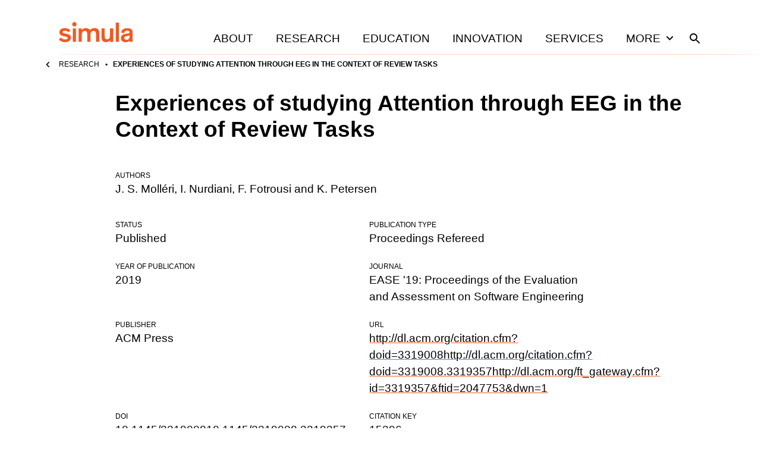

--- FILE ---
content_type: text/html; charset=utf-8
request_url: https://www.simula.no/research/experiences-studying-attention-through-eeg-context-review-tasks
body_size: 36355
content:
<!DOCTYPE html><html lang="en"><head><meta charSet="utf-8" data-next-head=""/><meta name="viewport" content="width=device-width" data-next-head=""/><title data-next-head="">Experiences of studying Attention through EEG in the Context of Review Tasks</title><meta name="title" content="Experiences of studying Attention through EEG in the Context of Review Tasks" data-next-head=""/><meta name="description" content="Experiences of studying Attention through EEG in the Context of Review Tasks is a Proceedings, refereed publication authored by J. S. Molléri, I. Nurdiani, F. Fotrousi, K. Petersen, V. Garousi and S. Ali." data-next-head=""/><meta property="og:title" content="Experiences of studying Attention through EEG in the Context of Review Tasks" data-next-head=""/><meta property="og:description" content="Experiences of studying Attention through EEG in the Context of Review Tasks is a Proceedings, refereed publication authored by J. S. Molléri, I. Nurdiani, F. Fotrousi, K. Petersen, V. Garousi and S. Ali." data-next-head=""/><meta property="og:type" content="website" data-next-head=""/><meta name="twitter:card" content="summary" data-next-head=""/><meta name="twitter:title" content="Experiences of studying Attention through EEG in the Context of Review Tasks" data-next-head=""/><meta name="twitter:description" content="Experiences of studying Attention through EEG in the Context of Review Tasks is a Proceedings, refereed publication authored by J. S. Molléri, I. Nurdiani, F. Fotrousi, K. Petersen, V. Garousi and S. Ali." data-next-head=""/><meta name="twitter:creator" content="Simula Research Laboratory" data-next-head=""/><link rel="icon" href="/favicons/simula/icon.png" data-next-head=""/><link rel="apple-touch-icon" sizes="48x48" href="/favicons/simula/icon-48x48.png" data-next-head=""/><link rel="apple-touch-icon" sizes="72x72" href="/favicons/simula/icon-72x72.png" data-next-head=""/><link rel="apple-touch-icon" sizes="96x96" href="/favicons/simula/icon-96x96.png" data-next-head=""/><link rel="apple-touch-icon" sizes="144x144" href="/favicons/simula/icon-144x144.png" data-next-head=""/><link rel="apple-touch-icon" sizes="192x192" href="/favicons/simula/icon-192x192.png" data-next-head=""/><link rel="apple-touch-icon" sizes="256x256" href="/favicons/simula/icon-256x256.png" data-next-head=""/><link rel="apple-touch-icon" sizes="384x384" href="/favicons/simula/icon-384x384.png" data-next-head=""/><link rel="apple-touch-icon" sizes="512x512" href="/favicons/simula/icon-512x512.png" data-next-head=""/><link rel="manifest" href="/api/manifest" crossorigin="anonymous" data-next-head=""/><link rel="sitemap" type="application/xml" href="/sitemap.xml" data-next-head=""/><link rel="preload" href="/_next/static/css/d81bf81c31eeeaf8.css" as="style"/><link rel="canonical" data-next-head=""/><link rel="stylesheet" href="/_next/static/css/d81bf81c31eeeaf8.css" data-n-g=""/><noscript data-n-css=""></noscript><script defer="" noModule="" src="/_next/static/chunks/polyfills-42372ed130431b0a.js"></script><script src="/_next/static/chunks/webpack-6224d37324e372cb.js" defer=""></script><script src="/_next/static/chunks/framework-d7de93249215fb06.js" defer=""></script><script src="/_next/static/chunks/main-03ed03852b4b217f.js" defer=""></script><script src="/_next/static/chunks/pages/_app-08689bf545943982.js" defer=""></script><script src="/_next/static/chunks/891-47878fd58b4b70a2.js" defer=""></script><script src="/_next/static/chunks/579-f97428faf9380973.js" defer=""></script><script src="/_next/static/chunks/816-c3572d3e5b76226a.js" defer=""></script><script src="/_next/static/chunks/pages/%5B...slug%5D-0d214575c982c679.js" defer=""></script><script src="/_next/static/5WKF6BMnkTlbrtLjl_6mp/_buildManifest.js" defer=""></script><script src="/_next/static/5WKF6BMnkTlbrtLjl_6mp/_ssgManifest.js" defer=""></script></head><body><div id="__next"><div class="page-layout site-simula"><header class="grid page-header"><div class="grid-span-wide"><a class="page-header__large-screen" href="/"><svg xmlns="http://www.w3.org/2000/svg" fill="#F15922" viewBox="0 0 124 34" class="page-header__logo"><path d="M101.099 1.084h-5.425v32.258h5.425zM22.475 3.834c0 2.013 1.666 3.717 3.642 3.717 2.054 0 3.643-1.704 3.643-3.717C29.76 1.704 28.171 0 26.117 0c-1.976 0-3.642 1.704-3.642 3.834M28.869 10.765h-5.425v22.577h5.425zM71.726 23.583c0 4.996.582 6.545 1.977 8.171 1.317 1.471 3.254 2.168 5.54 2.168 3.217 0 5.658-1.548 6.743-3.446v2.904h5.425V10.765h-5.425v12.082c0 3.64-1.472 6.274-4.844 6.274-1.898 0-2.944-.813-3.448-1.975-.543-1.2-.582-2.75-.582-4.376V10.765h-5.424v12.818zM51.228 12.392c-1.318-1.472-3.256-2.169-5.58-2.169-3.565 0-5.968 1.55-7.053 3.447v-2.905H33.17v22.577h5.425V21.26c0-3.64 1.55-6.274 4.883-6.274 4.068 0 4.378 2.827 4.378 6.932v11.424h5.425V21.26c0-3.64 1.511-6.274 4.883-6.274 4.069 0 4.378 2.827 4.378 6.932v11.424h5.426V20.524c0-4.996-.582-6.545-1.977-8.17-1.201-1.318-3.1-2.17-5.967-2.17-4.069 0-6.355 1.86-7.75 3.524-.388-.464-.698-.89-1.047-1.316M19.53 13.825c-1.473-1.627-4.921-3.602-9.455-3.602-4.301 0-9.106 2.091-9.106 7.01 0 4.143 3.1 5.77 7.014 6.621l3.37.697c2.17.465 3.45.775 3.45 2.324 0 1.626-1.55 2.555-4.263 2.555-3.449 0-5.657-1.665-6.936-3.369L0 29.315c1.395 1.937 5.038 4.609 10.424 4.609 5.154 0 9.881-2.479 9.881-7.63 0-4.143-3.1-5.42-6.51-6.195l-2.713-.62c-3.177-.658-4.727-1.007-4.727-2.594 0-1.472 1.55-2.246 3.72-2.246 2.596 0 4.805 1.045 6.355 2.556zM118.846 25.365c0 3.097-2.054 4.569-4.999 4.569-2.673 0-3.875-1.24-3.875-3.098 0-1.82 1.124-2.478 3.72-2.982l2.093-.426c1.627-.348 2.286-.503 3.1-.813v2.75zM124 28.19V17c0-4.995-3.798-6.622-8.951-6.622-5.425 0-9.959 2.246-9.882 7.784l5.077.348c-.039-2.672 1.511-3.95 4.572-3.95 2.79 0 4.03.93 4.03 2.827v.387c0 .852-.232.93-1.434 1.2l-4.998.853c-2.945.503-5.309 1.433-6.704 3.098-.814 1.007-1.279 2.285-1.279 3.988 0 4.918 3.604 7.126 7.983 7.126 3.875 0 5.425-1.937 6.394-2.905v2.169H124zq0 .06 0 0"></path></svg><span class="visually-hidden">Home</span></a><div class="page-header__small-screen"><a href="/"><svg xmlns="http://www.w3.org/2000/svg" fill="#F15922" viewBox="0 0 124 34" class="page-header__logo"><path d="M101.099 1.084h-5.425v32.258h5.425zM22.475 3.834c0 2.013 1.666 3.717 3.642 3.717 2.054 0 3.643-1.704 3.643-3.717C29.76 1.704 28.171 0 26.117 0c-1.976 0-3.642 1.704-3.642 3.834M28.869 10.765h-5.425v22.577h5.425zM71.726 23.583c0 4.996.582 6.545 1.977 8.171 1.317 1.471 3.254 2.168 5.54 2.168 3.217 0 5.658-1.548 6.743-3.446v2.904h5.425V10.765h-5.425v12.082c0 3.64-1.472 6.274-4.844 6.274-1.898 0-2.944-.813-3.448-1.975-.543-1.2-.582-2.75-.582-4.376V10.765h-5.424v12.818zM51.228 12.392c-1.318-1.472-3.256-2.169-5.58-2.169-3.565 0-5.968 1.55-7.053 3.447v-2.905H33.17v22.577h5.425V21.26c0-3.64 1.55-6.274 4.883-6.274 4.068 0 4.378 2.827 4.378 6.932v11.424h5.425V21.26c0-3.64 1.511-6.274 4.883-6.274 4.069 0 4.378 2.827 4.378 6.932v11.424h5.426V20.524c0-4.996-.582-6.545-1.977-8.17-1.201-1.318-3.1-2.17-5.967-2.17-4.069 0-6.355 1.86-7.75 3.524-.388-.464-.698-.89-1.047-1.316M19.53 13.825c-1.473-1.627-4.921-3.602-9.455-3.602-4.301 0-9.106 2.091-9.106 7.01 0 4.143 3.1 5.77 7.014 6.621l3.37.697c2.17.465 3.45.775 3.45 2.324 0 1.626-1.55 2.555-4.263 2.555-3.449 0-5.657-1.665-6.936-3.369L0 29.315c1.395 1.937 5.038 4.609 10.424 4.609 5.154 0 9.881-2.479 9.881-7.63 0-4.143-3.1-5.42-6.51-6.195l-2.713-.62c-3.177-.658-4.727-1.007-4.727-2.594 0-1.472 1.55-2.246 3.72-2.246 2.596 0 4.805 1.045 6.355 2.556zM118.846 25.365c0 3.097-2.054 4.569-4.999 4.569-2.673 0-3.875-1.24-3.875-3.098 0-1.82 1.124-2.478 3.72-2.982l2.093-.426c1.627-.348 2.286-.503 3.1-.813v2.75zM124 28.19V17c0-4.995-3.798-6.622-8.951-6.622-5.425 0-9.959 2.246-9.882 7.784l5.077.348c-.039-2.672 1.511-3.95 4.572-3.95 2.79 0 4.03.93 4.03 2.827v.387c0 .852-.232.93-1.434 1.2l-4.998.853c-2.945.503-5.309 1.433-6.704 3.098-.814 1.007-1.279 2.285-1.279 3.988 0 4.918 3.604 7.126 7.983 7.126 3.875 0 5.425-1.937 6.394-2.905v2.169H124zq0 .06 0 0"></path></svg><span class="visually-hidden">Home</span></a><nav class="page-header__mobile-menu"><a href="/search"><svg xmlns="http://www.w3.org/2000/svg" viewBox="0 0 24 24" class="icon icon--search icon--md"><path d="M15.5 14h-.79l-.28-.27A6.47 6.47 0 0 0 16 9.5 6.5 6.5 0 1 0 9.5 16c1.61 0 3.09-.59 4.23-1.57l.27.28v.79l5 4.99L20.49 19zm-6 0C7.01 14 5 11.99 5 9.5S7.01 5 9.5 5 14 7.01 14 9.5 11.99 14 9.5 14"></path></svg><span class="visually-hidden">Search</span></a><button type="button"><svg xmlns="http://www.w3.org/2000/svg" viewBox="0 0 24 24" class="icon icon--menu icon--md"><path d="M3 18h18v-2H3zm0-5h18v-2H3zm0-7v2h18V6z"></path></svg><span class="visually-hidden">Open<!-- --> menu</span></button></nav></div><nav class="page-header__menu closed"><ul><li><a class="page-header__link" href="/about">About</a></li><li><a class="page-header__link" href="/research">Research</a></li><li><a class="page-header__link" href="/education">Education</a></li><li><a class="page-header__link" href="/innovation">Innovation</a></li><li><a class="page-header__link" href="/services">Services</a></li><li><button class="page-header__link page-header__toggle-main-nav">More<svg xmlns="http://www.w3.org/2000/svg" viewBox="0 0 24 24" class="icon icon--expand-more icon--md"><path d="M16.59 8.59 12 13.17 7.41 8.59 6 10l6 6 6-6z"></path></svg></button></li><li><a class="page-header__search-link" href="/search"><svg xmlns="http://www.w3.org/2000/svg" viewBox="0 0 24 24" class="icon icon--search icon--md"><path d="M15.5 14h-.79l-.28-.27A6.47 6.47 0 0 0 16 9.5 6.5 6.5 0 1 0 9.5 16c1.61 0 3.09-.59 4.23-1.57l.27.28v.79l5 4.99L20.49 19zm-6 0C7.01 14 5 11.99 5 9.5S7.01 5 9.5 5 14 7.01 14 9.5 11.99 14 9.5 14"></path></svg><span class="visually-hidden">Search</span></a></li></ul></nav></div></header><div class="main-menu-more-wrapper"><div class="main-menu-more"><ul><li><a class="page-header__more-menu-link-parent" href="/about">About</a><button type="button" class="page-header__more-menu-button"><span class="visually-hidden">Toggle About navigation</span><svg xmlns="http://www.w3.org/2000/svg" viewBox="0 0 24 24" class="icon icon--expand-more icon--lg"><path d="M16.59 8.59 12 13.17 7.41 8.59 6 10l6 6 6-6z"></path></svg></button><ul class="page-header__main-menu-more-children"><li><a class="page-header__more-menu-link-child" href="/about/organisation">Organisation</a></li><li><a class="page-header__more-menu-link-child" href="/about/leadership">Leadership</a></li><li><a class="page-header__more-menu-link-child" href="/about/simula-culture">Simula Culture</a></li><li><a class="page-header__more-menu-link-child" href="/about/simula-awards">Simula Awards</a></li><li><a class="page-header__more-menu-link-child" href="/about/milestones">Milestones</a></li><li><a class="page-header__more-menu-link-child" href="/people">People</a></li><li><a class="page-header__more-menu-link-child" href="/about/news">News</a></li></ul></li><li><a class="page-header__more-menu-link-parent" href="/research">Research</a><button type="button" class="page-header__more-menu-button"><span class="visually-hidden">Toggle Research navigation</span><svg xmlns="http://www.w3.org/2000/svg" viewBox="0 0 24 24" class="icon icon--expand-more icon--lg"><path d="M16.59 8.59 12 13.17 7.41 8.59 6 10l6 6 6-6z"></path></svg></button><ul class="page-header__main-menu-more-children"><li><a class="page-header__more-menu-link-child" href="/research/research-areas">Research Areas</a></li><li><a class="page-header__more-menu-link-child" href="/research/research-departments">Research Departments</a></li><li><a class="page-header__more-menu-link-child" href="/publications">Publications</a></li><li><a class="page-header__more-menu-link-child" href="/research/contract-research">Contract research</a></li><li><a class="page-header__more-menu-link-child" href="/research/open-science-simula">Open science at Simula</a></li><li><a class="page-header__more-menu-link-child" href="/research/projects">Projects</a></li></ul></li><li><a class="page-header__more-menu-link-parent" href="/education">Education</a><button type="button" class="page-header__more-menu-button"><span class="visually-hidden">Toggle Education navigation</span><svg xmlns="http://www.w3.org/2000/svg" viewBox="0 0 24 24" class="icon icon--expand-more icon--lg"><path d="M16.59 8.59 12 13.17 7.41 8.59 6 10l6 6 6-6z"></path></svg></button><ul class="page-header__main-menu-more-children"><li><a class="page-header__more-menu-link-child" href="/education/simula-academy">Simula Academy</a></li><li><a class="page-header__more-menu-link-child" href="/education/courses-summer-schools">Courses &amp; summer schools</a></li><li><a class="page-header__more-menu-link-child" href="/education/masters-students">Master&#x27;s students</a></li><li><a class="page-header__more-menu-link-child" href="/education/phd-candidates">PhD candidates</a></li><li><a class="page-header__more-menu-link-child" href="/education/researcher-training">Researcher training</a></li><li><a class="page-header__more-menu-link-child" href="/education/research-exchanges">Research exchanges</a></li></ul></li><li><a class="page-header__more-menu-link-parent" href="/innovation">Innovation</a><button type="button" class="page-header__more-menu-button"><span class="visually-hidden">Toggle Innovation navigation</span><svg xmlns="http://www.w3.org/2000/svg" viewBox="0 0 24 24" class="icon icon--expand-more icon--lg"><path d="M16.59 8.59 12 13.17 7.41 8.59 6 10l6 6 6-6z"></path></svg></button><ul class="page-header__main-menu-more-children"><li><a class="page-header__more-menu-link-child has-icon" href="https://www.simulainnovation.no/">Simula Innovation<svg xmlns="http://www.w3.org/2000/svg" viewBox="0 0 24 24" class="icon icon--arrow-forward-up icon--sm"><path d="M6.343 6.343v1.994l7.899.007-8.606 8.606 1.414 1.414 8.606-8.606.007 7.899h1.994V6.343z"></path></svg></a></li></ul></li><li><a class="page-header__more-menu-link-parent" href="/careers">Careers</a><button type="button" class="page-header__more-menu-button"><span class="visually-hidden">Toggle Careers navigation</span><svg xmlns="http://www.w3.org/2000/svg" viewBox="0 0 24 24" class="icon icon--expand-more icon--lg"><path d="M16.59 8.59 12 13.17 7.41 8.59 6 10l6 6 6-6z"></path></svg></button><ul class="page-header__main-menu-more-children"><li><a class="page-header__more-menu-link-child" href="/careers/summer-internships">Summer internships</a></li><li><a class="page-header__more-menu-link-child" href="/careers/professional-development">Professional development</a></li><li><a class="page-header__more-menu-link-child" href="/careers/job-openings">Job openings</a></li></ul></li><li><a class="page-header__more-menu-link-parent" href="/services">Services</a><button type="button" class="page-header__more-menu-button"><span class="visually-hidden">Toggle Services navigation</span><svg xmlns="http://www.w3.org/2000/svg" viewBox="0 0 24 24" class="icon icon--expand-more icon--lg"><path d="M16.59 8.59 12 13.17 7.41 8.59 6 10l6 6 6-6z"></path></svg></button><ul class="page-header__main-menu-more-children"><li><a class="page-header__more-menu-link-child" href="/services/applied-ai">Applied AI</a></li></ul></li></ul></div></div><div class="page-header__sub-nav-wrapper"><div class="page-header__sub-nav"><div class="page-header__sub-nav-bar"><a class="parent-page-link" href="/research"><svg xmlns="http://www.w3.org/2000/svg" viewBox="0 0 24 24" class="icon icon--chevron-left icon--sm"><path d="M15.41 7.41 14 6l-6 6 6 6 1.41-1.41L10.83 12z"></path></svg>Research</a></div><div class="page-header__child-pages-wrapper closed"><span class="page-header__current-page">Experiences of studying Attention through EEG in the Context of Review Tasks</span></div></div></div><main class="page-layout__main"><article><div class="grid content-header"><h1 class="text-xl template-publication__title">Experiences of studying Attention through EEG in the Context of Review Tasks</h1></div><div class="grid content-body mt-xl"><dl class="details"><dt>Authors</dt><dd><span>J. S. Molléri</span>, <span>I. Nurdiani</span>, <span>F. Fotrousi</span> and <span>K. Petersen</span></dd><div class="mt-xl gallery-auto"><div><dt>Status</dt><dd>Published</dd></div><div><dt>Publication type</dt><dd>Proceedings Refereed</dd></div><div><dt>Year of publication</dt><dd>2019</dd></div><div><dt>Journal</dt><dd>EASE &#x27;19: Proceedings of the Evaluation and Assessment on Software Engineering</dd></div><div><dt>Publisher</dt><dd>ACM Press</dd></div><div><dt>URL</dt><dd><a href="http://dl.acm.org/citation.cfm?doid=3319008http://dl.acm.org/citation.cfm?doid=3319008.3319357http://dl.acm.org/ft_gateway.cfm?id=3319357&amp;ftid=2047753&amp;dwn=1">http://dl.acm.org/citation.cfm?doid=3319008http://dl.acm.org/citation.cfm?doid=3319008.3319357http://dl.acm.org/ft_gateway.cfm?id=3319357&amp;ftid=2047753&amp;dwn=1</a></dd></div><div><dt>DOI</dt><dd><a href="//dx.doi.org/10.1145/331900810.1145/3319008.3319357">10.1145/331900810.1145/3319008.3319357</a></dd></div><div><dt>Citation key</dt><dd>15396</dd></div></div></dl><div class="mt-md gallery-flex--md"><a href="https://scholar.google.com/scholar?q=%22Experiences%2Bof%2Bstudying%2BAttention%2Bthrough%2BEEG%2Bin%2Bthe%2BContext%2Bof%2BReview%2BTasks">Google Scholar <svg xmlns="http://www.w3.org/2000/svg" viewBox="0 0 24 24" class="icon icon--arrow-forward-up icon--sm"><path d="M6.343 6.343v1.994l7.899.007-8.606 8.606 1.414 1.414 8.606-8.606.007 7.899h1.994V6.343z"></path></svg></a><a href="https://web-backend.simula.no/bibcite/export/bibtex/bibcite_reference/15396">BibTex <svg xmlns="http://www.w3.org/2000/svg" viewBox="0 0 24 24" class="icon icon--arrow-forward-up icon--sm"><path d="M6.343 6.343v1.994l7.899.007-8.606 8.606 1.414 1.414 8.606-8.606.007 7.899h1.994V6.343z"></path></svg></a></div></div></article></main><footer class="footer-simula"><div class="footer-simula__row"><div class="footer-simula__contact-1"><a aria-label="Simula home page" href="/"><svg xmlns="http://www.w3.org/2000/svg" fill="#F15922" viewBox="0 0 124 34" class="footer-simula__logo-simula"><path d="M101.099 1.084h-5.425v32.258h5.425zM22.475 3.834c0 2.013 1.666 3.717 3.642 3.717 2.054 0 3.643-1.704 3.643-3.717C29.76 1.704 28.171 0 26.117 0c-1.976 0-3.642 1.704-3.642 3.834M28.869 10.765h-5.425v22.577h5.425zM71.726 23.583c0 4.996.582 6.545 1.977 8.171 1.317 1.471 3.254 2.168 5.54 2.168 3.217 0 5.658-1.548 6.743-3.446v2.904h5.425V10.765h-5.425v12.082c0 3.64-1.472 6.274-4.844 6.274-1.898 0-2.944-.813-3.448-1.975-.543-1.2-.582-2.75-.582-4.376V10.765h-5.424v12.818zM51.228 12.392c-1.318-1.472-3.256-2.169-5.58-2.169-3.565 0-5.968 1.55-7.053 3.447v-2.905H33.17v22.577h5.425V21.26c0-3.64 1.55-6.274 4.883-6.274 4.068 0 4.378 2.827 4.378 6.932v11.424h5.425V21.26c0-3.64 1.511-6.274 4.883-6.274 4.069 0 4.378 2.827 4.378 6.932v11.424h5.426V20.524c0-4.996-.582-6.545-1.977-8.17-1.201-1.318-3.1-2.17-5.967-2.17-4.069 0-6.355 1.86-7.75 3.524-.388-.464-.698-.89-1.047-1.316M19.53 13.825c-1.473-1.627-4.921-3.602-9.455-3.602-4.301 0-9.106 2.091-9.106 7.01 0 4.143 3.1 5.77 7.014 6.621l3.37.697c2.17.465 3.45.775 3.45 2.324 0 1.626-1.55 2.555-4.263 2.555-3.449 0-5.657-1.665-6.936-3.369L0 29.315c1.395 1.937 5.038 4.609 10.424 4.609 5.154 0 9.881-2.479 9.881-7.63 0-4.143-3.1-5.42-6.51-6.195l-2.713-.62c-3.177-.658-4.727-1.007-4.727-2.594 0-1.472 1.55-2.246 3.72-2.246 2.596 0 4.805 1.045 6.355 2.556zM118.846 25.365c0 3.097-2.054 4.569-4.999 4.569-2.673 0-3.875-1.24-3.875-3.098 0-1.82 1.124-2.478 3.72-2.982l2.093-.426c1.627-.348 2.286-.503 3.1-.813v2.75zM124 28.19V17c0-4.995-3.798-6.622-8.951-6.622-5.425 0-9.959 2.246-9.882 7.784l5.077.348c-.039-2.672 1.511-3.95 4.572-3.95 2.79 0 4.03.93 4.03 2.827v.387c0 .852-.232.93-1.434 1.2l-4.998.853c-2.945.503-5.309 1.433-6.704 3.098-.814 1.007-1.279 2.285-1.279 3.988 0 4.918 3.604 7.126 7.983 7.126 3.875 0 5.425-1.937 6.394-2.905v2.169H124zq0 .06 0 0"></path></svg></a><p class="text-sm"><a href="/privacy-policy">Privacy policy</a></p><p class="text-sm"><a href="/contact">Contact us</a></p><div class="footer-simula__social text-sm mt-lg">Keep in touch:<ul><li><a target="_blank" rel="noreferrer" href="https://no.linkedin.com/company/simula-research-laboratory"><svg xmlns="http://www.w3.org/2000/svg" viewBox="0 0 24 24" class="icon icon--linkedin icon--sm"><path d="M19.714 3H4.282C3.575 3 3 3.583 3 4.298v15.404C3 20.417 3.575 21 4.282 21h15.432c.707 0 1.286-.583 1.286-1.298V4.298C21 3.583 20.421 3 19.714 3M8.44 18.429H5.772v-8.59h2.672v8.59zM7.106 8.665a1.548 1.548 0 0 1 0-3.094 1.55 1.55 0 0 1 1.547 1.547c0 .856-.691 1.547-1.547 1.547m11.335 9.764h-2.668V14.25c0-.996-.02-2.278-1.386-2.278-1.39 0-1.604 1.085-1.604 2.206v4.25h-2.667v-8.59h2.559v1.174h.036c.358-.675 1.23-1.387 2.527-1.387 2.7 0 3.203 1.78 3.203 4.095z"></path></svg><span class="visually-hidden">Visit us on <!-- -->linkedin</span></a></li><li><a target="_blank" rel="noreferrer" href="https://facebook.com/simularesearchlaboratory"><svg xmlns="http://www.w3.org/2000/svg" viewBox="0 0 24 24" class="icon icon--facebook icon--sm"><path d="M19.071 3H4.93A1.93 1.93 0 0 0 3 4.929V19.07A1.93 1.93 0 0 0 4.929 21h5.514v-6.12H7.912V12h2.531V9.805c0-2.497 1.487-3.877 3.764-3.877 1.09 0 2.23.195 2.23.195v2.45h-1.256c-1.238 0-1.624.769-1.624 1.557V12h2.763l-.442 2.88h-2.321V21h5.514A1.93 1.93 0 0 0 21 19.071V4.93A1.93 1.93 0 0 0 19.071 3"></path></svg><span class="visually-hidden">Visit us on <!-- -->facebook</span></a></li><li><a target="_blank" rel="noreferrer" href="https://twitter.com/simula_research"><svg xmlns="http://www.w3.org/2000/svg" viewBox="0 0 24 24" class="icon icon--twitter icon--sm"><path d="M19.071 3H4.93A1.93 1.93 0 0 0 3 4.929V19.07A1.93 1.93 0 0 0 4.929 21H19.07A1.93 1.93 0 0 0 21 19.071V4.93A1.93 1.93 0 0 0 19.071 3m-1.964 6.38c.008.113.008.23.008.342 0 3.483-2.652 7.497-7.498 7.497a7.46 7.46 0 0 1-4.046-1.181c.213.024.418.032.635.032a5.3 5.3 0 0 0 3.27-1.125 2.64 2.64 0 0 1-2.462-1.828c.406.06.771.06 1.19-.048a2.635 2.635 0 0 1-2.11-2.588v-.032c.35.197.76.318 1.189.334A2.63 2.63 0 0 1 6.11 8.589c0-.49.128-.94.357-1.33a7.48 7.48 0 0 0 5.433 2.756c-.374-1.788.964-3.238 2.571-3.238.76 0 1.442.317 1.924.831a5.2 5.2 0 0 0 1.672-.634 2.63 2.63 0 0 1-1.157 1.45 5.2 5.2 0 0 0 1.519-.41 5.6 5.6 0 0 1-1.322 1.366"></path></svg><span class="visually-hidden">Visit us on <!-- -->twitter</span></a></li></ul></div></div><div class="footer-simula__nav-1"><nav title="Main menu, footer"><ul><li><a href="/about">About</a></li><li><a href="/research">Research</a></li><li><a href="/education">Education</a></li><li><a href="/innovation">Innovation</a></li><li><a href="/careers">Careers</a></li><li><a href="/services">Services</a></li></ul></nav></div><div class="footer-simula__nav-2"><nav title="Quick links, footer"><ul><li><a href="/about/news">News</a></li><li><a href="/publications">Publications</a></li><li><a href="https://mailchi.mp/simula/sign-up-for-the-simula-newsletter">Sign up for our newsletter</a></li></ul></nav></div></div><div class="footer-simula__row footer-simula__row-bottom"><div class="footer-simula__logos"><a target="_blank" rel="noreferrer" title="Visit Simula Innovation" href="https://www.simulainnovation.no/"><svg xmlns="http://www.w3.org/2000/svg" viewBox="0 0 117 42" class="footer-simula__logo-simulamet"><path d="M58.664 1.132h-3.14v18.725h3.14zM13.048 2.71c0 1.174.957 2.163 2.122 2.163s2.123-.99 2.123-2.164S16.36.493 15.17.493c-1.19 0-2.122.989-2.122 2.216M16.74 6.747H13.6v13.109h3.14zM41.62 14.136c0 2.892.33 3.8 1.155 4.736.77.853 1.9 1.267 3.222 1.267 1.873 0 3.276-.91 3.91-2.01v1.68h3.14V6.702h-3.14v7.022c0 2.12-.853 3.634-2.808 3.634-1.102 0-1.707-.47-2.01-1.157-.303-.689-.33-1.598-.33-2.534V6.7h-3.14zM29.72 7.637c-.77-.854-1.9-1.267-3.249-1.267-2.065 0-3.468.91-4.103 2.011v-1.68h-3.14v13.107h3.14v-7.022c0-2.12.91-3.634 2.836-3.634 2.369 0 2.534 1.652 2.534 4.02v6.636h3.14v-7.022c0-2.12.88-3.634 2.836-3.634 2.368 0 2.534 1.652 2.534 4.02v6.636h3.14v-7.435c0-2.892-.331-3.8-1.156-4.736-.689-.77-1.79-1.267-3.47-1.267-2.37 0-3.69 1.075-4.488 2.038a5 5 0 0 0-.55-.77M11.344 8.464c-.854-.936-2.863-2.092-5.48-2.092-2.616 0-5.285 1.21-5.285 4.074 0 2.396 1.79 3.36 4.076 3.855l1.955.414c1.267.275 2.01.44 2.01 1.35 0 .909-.91 1.486-2.48 1.486-2.01 0-3.275-.964-4.02-1.956L0 17.468c.798 1.129 2.919 2.67 6.058 2.67 3.14 0 5.728-1.432 5.728-4.433 0-2.396-1.79-3.14-3.772-3.607l-1.57-.358c-1.845-.384-2.753-.578-2.753-1.515 0-.853.91-1.294 2.148-1.294a5.24 5.24 0 0 1 3.69 1.487l1.816-1.956zM68.962 15.174c0 1.79-1.185 2.643-2.892 2.643-1.542 0-2.257-.715-2.257-1.79 0-1.074.661-1.432 2.147-1.734l1.212-.248c.936-.193 1.32-.304 1.79-.467v1.597zm3.001 1.651v-6.498c0-2.892-2.203-3.855-5.205-3.855-3 0-5.781 1.294-5.727 4.516l2.945.192c-.027-1.542.881-2.286 2.644-2.286 1.625 0 2.34.55 2.34 1.652v.221c0 .496-.138.55-.827.688l-2.891.496c-1.708.304-3.084.827-3.882 1.79-.47.579-.744 1.321-.744 2.313 0 2.863 2.092 4.13 4.626 4.13 2.256 0 3.146-1.114 3.721-1.682v1.282h2.995v-2.9589999999999996M18.36 33.652c0-2.521-.274-3.509-.878-4.358-.878-1.178-2.11-1.616-3.59-1.616-1.973 0-3.453.849-4.057 2v-1.673H6.712V41.05h3.123v-6.988c0-2.111.932-3.618 2.878-3.618 1.343 0 2.028.575 2.302 1.507.192.658.219 1.507.219 2.494v6.605h3.124v-7.4zM32.47 33.652c0-2.521-.273-3.509-.877-4.358-.877-1.178-2.11-1.616-3.59-1.616-1.972 0-3.452.849-4.056 2v-1.673h-3.124V41.05h3.124v-6.988c0-2.111.931-3.618 2.877-3.618 1.343 0 2.029.575 2.302 1.507.192.658.22 1.507.22 2.494v6.605h3.123v-7.4zM37.893 34.528c0-2.604 1.37-4.167 3.426-4.167s3.426 1.534 3.426 4.167-1.425 4.166-3.426 4.166-3.426-1.562-3.426-4.166m-3.097.056c0 4.164 2.522 6.797 6.523 6.797s6.522-2.63 6.522-6.797-2.548-6.879-6.522-6.879-6.523 2.685-6.523 6.879M51.66 28.006h-3.234l4.248 13.045h3.262l4.303-13.045h-3.206l-1.946 6.688c-.412 1.424-.685 2.686-.685 2.686h-.027s-.302-1.26-.712-2.604l-2.002-6.769M68.852 36.404c0 1.79-1.184 2.644-2.892 2.644-1.542 0-2.257-.716-2.257-1.79s.661-1.433 2.148-1.735l1.211-.248c.936-.192 1.321-.303 1.79-.469zm3.001 1.652v-6.499c0-2.891-2.203-3.855-5.204-3.855s-5.782 1.294-5.728 4.516l2.946.193c-.027-1.542.88-2.286 2.643-2.286 1.625 0 2.34.55 2.34 1.651v.22c0 .496-.138.55-.826.688l-2.892.496c-1.707.304-3.084.827-3.882 1.79-.467.579-.744 1.321-.744 2.313 0 2.863 2.092 4.13 4.626 4.13 2.256 0 3.146-1.114 3.721-1.682v1.282h2.996v-2.96M81.883 38.695c-.33.054-.822.11-1.37.11-.55 0-1.07-.083-1.317-.357-.246-.246-.356-.602-.356-1.343v-6.66h3.042v-2.438H78.84v-5.235l-3.124.686v4.55H72.92v2.438h2.796v7.18c0 1.261.027 2.002.549 2.631.712.878 2.028 1.124 3.289 1.124.931 0 1.726-.083 2.33-.22v-2.466zM92.928 34.528c0-2.604 1.37-4.167 3.425-4.167 2.056 0 3.426 1.534 3.426 4.167s-1.424 4.166-3.426 4.166c-2.001 0-3.425-1.562-3.425-4.166m-3.097.056c0 4.164 2.521 6.797 6.522 6.797s6.523-2.63 6.523-6.797-2.549-6.879-6.523-6.879-6.522 2.685-6.522 6.879M116.849 33.652c0-2.521-.273-3.509-.878-4.358-.877-1.178-2.111-1.616-3.589-1.616-1.973 0-3.453.849-4.057 2v-1.673h-3.124V41.05h3.124v-6.988c0-2.111.932-3.618 2.877-3.618 1.344 0 2.029.575 2.302 1.507.193.658.22 1.507.22 2.494v6.605h3.123v-7.4zM83.82 23.906c0 1.175.957 2.164 2.123 2.164 1.165 0 2.122-.99 2.122-2.164s-.932-2.217-2.123-2.217c-1.19 0-2.122.988-2.122 2.217M87.513 27.991h-3.141V41.1h3.141zM.577 23.946c0 1.175.957 2.164 2.122 2.164s2.122-.99 2.122-2.164-.931-2.218-2.122-2.218-2.122.99-2.122 2.218M4.27 27.983H1.129v13.109h3.14z"></path></svg></a><a target="_blank" rel="noreferrer" title="Visit Simula Met" href="https://simulamet.no"><svg xmlns="http://www.w3.org/2000/svg" fill="#F15922" viewBox="0 0 206 34" class="footer-simula__logo-simulamet"><path d="M22.595 3.818c0 2.016 1.66 3.723 3.676 3.723 2.063 0 3.674-1.707 3.674-3.723C29.943 1.706 28.334 0 26.271 0c-2.017 0-3.676 1.706-3.676 3.818m78.991 29.534H96.15V1.1h5.436zM28.989 10.769h-5.44v22.583h5.442zm43.084 0h5.437V22.77c0 1.608.047 3.175.57 4.362.525 1.186 1.576 1.992 3.482 1.992 3.384 0 4.862-2.611 4.862-6.261v-12.1h5.434v22.588h-5.434v-2.898c-1.091 1.899-3.53 3.465-6.768 3.465-2.29 0-4.245-.713-5.58-2.184-1.432-1.611-2.003-3.174-2.003-8.156zM51.331 12.38c-1.343-1.466-3.297-2.176-5.636-2.176-3.578 0-6.006 1.564-7.105 3.464v-2.895h-5.43v22.579h5.433v-12.1c0-3.653 1.575-6.26 4.912-6.26 4.102 0 4.387 2.844 4.387 6.925v11.435h5.445v-12.1c0-3.653 1.525-6.26 4.91-6.26 4.096 0 4.386 2.844 4.386 6.925v11.435h5.434V20.546c0-4.98-.568-6.55-2-8.16-1.19-1.329-3.108-2.182-6.024-2.182-4.099 0-6.394 1.85-7.771 3.509a8.3 8.3 0 0 0-.955-1.328zm-34.834 4.795a9.1 9.1 0 0 0-6.394-2.56c-2.141 0-3.709.756-3.709 2.227 0 1.618 1.568 1.945 4.765 2.61l2.715.621c3.43.805 6.538 2.088 6.538 6.214 0 5.17-4.724 7.635-9.92 7.635-5.439-.003-9.11-2.66-10.492-4.604l3.67-3.226c1.29 1.706 3.48 3.367 6.965 3.367 2.718 0 4.29-.944 4.29-2.558 0-1.57-1.288-1.853-3.481-2.326l-3.387-.714c-3.957-.852-7.054-2.51-7.054-6.642 0-4.932 4.813-7.021 9.153-7.021 4.532.006 8.008 2 9.494 3.608zm108.124 11.04V17.02c0-4.98-3.819-6.638-9.014-6.638-5.438 0-10.014 2.226-9.917 7.778l5.101.329c-.05-2.656 1.524-3.934 4.577-3.934 2.817 0 4.055.947 4.055 2.848v.377c0 .851-.235.948-1.432 1.185l-5.006.856c-2.963.523-5.337 1.421-6.721 3.08-.811.997-1.289 2.278-1.289 3.988 0 4.931 3.623 7.112 8.01 7.112 3.91 0 5.449-1.919 6.446-2.898v2.21h5.19v-5.097m-5.201-2.848c0 3.083-2.046 4.552-5.006 4.552-2.67 0-3.908-1.232-3.908-3.083 0-1.804 1.146-2.468 3.719-2.986l2.096-.426c1.62-.33 2.288-.525 3.099-.805z" class="logo-simulamet_svg__simula"></path><path fill="#241262" d="M205.862 29.228c-.791.126-1.591.19-2.391.19-.958 0-1.872-.143-2.294-.62-.432-.429-.624-1.046-.624-2.328V14.918h5.302v-4.23h-5.302v-9.08l-5.445 1.184v7.896h-4.875v4.23h4.875v12.457c0 2.185.047 3.47.956 4.563 1.248 1.52 3.537 1.949 5.735 1.949 1.364.019 2.726-.108 4.063-.38zm-27.293-14.736c3.06 0 5.211 1.996 5.354 4.944h-11.088c.143-2.71 2.628-4.944 5.734-4.944m7.074 10.838c-.717 1.14-2.532 3.898-6.643 3.898-4.015 0-5.927-2.661-6.309-5.752h16.585c0-.381.046-.999.046-1.379 0-6.94-3.488-11.932-10.761-11.932-6.356 0-11.183 4.654-11.183 11.647 0 7.32 4.588 12.075 11.327 12.075 6.644 0 9.702-4.136 10.706-5.704zM147.074 12.3c-1.338-1.474-3.298-2.187-5.639-2.187-3.587 0-6.023 1.57-7.123 3.47v-2.895h-5.446v22.628h5.448V21.195c0-3.661 1.578-6.277 4.923-6.277 4.11 0 4.398 2.853 4.398 6.942v11.456h5.448V21.195c0-3.661 1.53-6.277 4.923-6.277 4.11 0 4.397 2.853 4.397 6.942v11.456h5.449v-12.84c0-4.991-.574-6.56-2.009-8.176-1.195-1.331-3.107-2.187-6.021-2.187-4.11 0-6.404 1.861-7.79 3.518a8.6 8.6 0 0 0-.956-1.331" class="logo-simulamet_svg__met"></path></svg></a><a target="_blank" rel="noreferrer" title="Visit Simula UiB" href="https://simula-uib.no"><svg xmlns="http://www.w3.org/2000/svg" viewBox="0 0 98 34" class="footer-simula__logo-simula-uib"><g clip-path="url(#logo-simula-uib_svg__a)"><path d="m46.995 13.695.858-1.005a4.03 4.03 0 0 0 2.725 1.125c1.209 0 1.879-.549 1.879-1.315 0-.928-.698-1.186-1.641-1.584l-1.346-.576c-.974-.382-2.044-1.085-2.044-2.471 0-1.48 1.337-2.597 3.221-2.597a4.3 4.3 0 0 1 2.996 1.189l-.753.93a3.38 3.38 0 0 0-2.306-.848c-1.004 0-1.677.464-1.677 1.24 0 .824.827 1.124 1.655 1.448l1.302.56c1.194.464 2.088 1.158 2.088 2.545 0 1.523-1.29 2.767-3.453 2.767a5.03 5.03 0 0 1-3.504-1.408M59.276 8.986h-3.192V7.833h4.632v7.083h-1.44zm-.472-3.569a1.07 1.07 0 0 1 .632-1.028 1.09 1.09 0 0 1 1.195.2 1.075 1.075 0 0 1-.745 1.855 1.02 1.02 0 0 1-1.012-.615 1 1 0 0 1-.08-.409zM64.313 7.833h1.128l.116.917h.036c.339-.634.78-1.098 1.602-1.098.679 0 1.123.404 1.319 1.205.37-.727.827-1.205 1.655-1.205.998 0 1.583.796 1.583 2.21v5.046H70.34V9.966c0-.716-.202-1.098-.662-1.098s-.681.327-1.015.989v5.037H67.41V9.953c0-.717-.185-1.098-.649-1.098-.463 0-.72.326-1.029.988v5.038h-1.41zM73.344 12.226V7.833h1.45v4.204c0 1.224.412 1.809 1.482 1.809.742 0 1.283-.33 1.992-1.17V7.833h1.45v7.083h-1.197l-.115-1.18h-.058c-.696.801-1.507 1.353-2.585 1.353-1.655 0-2.42-1.018-2.42-2.863M84.458 12.437V5.791h-2.445V4.638h3.895v7.898c0 .983.552 1.373 1.341 1.373.441-.01.875-.112 1.274-.3l.348 1.074a4.7 4.7 0 0 1-1.961.412c-1.592-.006-2.453-.95-2.453-2.658M90.857 13.044c0-1.587 1.448-2.37 5.04-2.636-.05-.875-.522-1.578-1.788-1.578-.86 0-1.71.39-2.405.796l-.552-.964a6.4 6.4 0 0 1 3.22-1.002c1.96 0 2.978 1.12 2.978 2.99v4.266h-1.197l-.115-.92h-.045c-.76.594-1.751 1.099-2.725 1.099-1.363-.006-2.41-.802-2.41-2.051m5.04-.052v-1.647c-2.795.2-3.622.76-3.622 1.606 0 .71.64 1.005 1.401 1.005.762 0 1.484-.368 2.22-.964M47.175 24.997v-5.872h1.475v5.963c0 1.743.745 2.43 1.818 2.43s1.846-.687 1.846-2.43v-5.963h1.412v5.886c0 2.655-1.28 3.778-3.258 3.778s-3.293-1.137-3.293-3.792M59.276 22.672h-3.192v-1.153h4.632v7.083h-1.44zm-.472-3.569c0-.285.114-.56.317-.761a1.084 1.084 0 0 1 1.846.761c0 .285-.114.56-.317.761a1.084 1.084 0 0 1-1.53 0 1.07 1.07 0 0 1-.316-.76M64.9 19.125h2.833c1.959 0 3.33.62 3.33 2.323.01.482-.15.953-.453 1.33a2.08 2.08 0 0 1-1.202.734v.058c1.379.227 2.176.969 2.176 2.262 0 1.883-1.49 2.784-3.61 2.784H64.9zm2.651 3.931c1.481 0 2.077-.5 2.077-1.469 0-.968-.678-1.295-2.027-1.295h-1.255v2.764zm.235 4.363c1.511 0 2.358-.506 2.358-1.686 0-1.084-.81-1.526-2.358-1.526h-1.44v3.212zM28.74 7.097 17.254.51a3.88 3.88 0 0 0-3.84 0L1.931 7.097a3.85 3.85 0 0 0-1.41 1.4A3.83 3.83 0 0 0 0 10.408v13.2c.004.67.185 1.326.524 1.904a3.84 3.84 0 0 0 1.407 1.39l11.483 6.59a3.88 3.88 0 0 0 3.84 0l11.486-6.59a3.85 3.85 0 0 0 1.405-1.392 3.83 3.83 0 0 0 .526-1.902v-13.2a3.83 3.83 0 0 0-.522-1.911 3.85 3.85 0 0 0-1.409-1.4m-5.048 19.82.894.513-1.997 1.147-5.335-3.064a2.2 2.2 0 0 1-1.103-1.905v-13.2a2.19 2.19 0 0 1 1.103-1.905l5.335-3.066 2 1.147-.897.513a3.85 3.85 0 0 0-1.409 1.4 3.83 3.83 0 0 0-.522 1.911v13.2a3.83 3.83 0 0 0 .523 1.91c.338.58.824 1.063 1.408 1.398m-7.254 0 4.52 2.596-1.997 1.142L10 25.505A2.21 2.21 0 0 1 8.896 23.6V10.408a2.2 2.2 0 0 1 1.103-1.905l8.962-5.15 2 1.147-4.52 2.597a3.85 3.85 0 0 0-1.41 1.4 3.83 3.83 0 0 0-.522 1.911v13.2c.002.672.181 1.331.52 1.912.34.58.826 1.062 1.411 1.396zm0 5.193a2.23 2.23 0 0 1-2.207 0L2.747 25.522a2.22 2.22 0 0 1-1.103-1.906V10.408a2.2 2.2 0 0 1 1.103-1.905l11.484-6.589a2.22 2.22 0 0 1 2.207 0l.91.503-8.149 4.667A3.85 3.85 0 0 0 7.79 8.483a3.83 3.83 0 0 0-.522 1.912v13.2a3.83 3.83 0 0 0 .526 1.902A3.85 3.85 0 0 0 9.2 26.889l8.149 4.71zm12.589-8.51a2.2 2.2 0 0 1-1.103 1.905l-1.708.98-1.696-.972a2.2 2.2 0 0 1-1.104-1.905v-13.2a2.19 2.19 0 0 1 1.104-1.905l1.707-.983 1.708.983a2.22 2.22 0 0 1 1.103 1.905z"></path></g><defs><clipPath id="logo-simula-uib_svg__a"><path fill="#fff" d="M0 0h97.35v34H0z"></path></clipPath></defs></svg></a></div></div></footer></div></div><script id="__NEXT_DATA__" type="application/json">{"props":{"pageProps":{"menus":{"main":{"items":[{"type":"menu_link_content--menu_link_content","id":"menu_link_content:fbc535c3-f11c-4f1b-91b8-1b47cb59c687","description":null,"enabled":true,"expanded":false,"menu_name":"main","meta":{"entity_id":"1"},"options":[],"parent":"","provider":"menu_link_content","route":{"name":"entity.node.canonical","parameters":{"node":"4"}},"title":"About","url":"/main-navigation-simula/about","weight":-74,"langcode":"en","metatag":[{"tag":"meta","attributes":{"name":"title","content":"| Simula"}},{"tag":"link","attributes":{"rel":"canonical","href":"https://web-backend.simula.no/jsonapi/menu_items/main"}}],"field_menu_item_display":null},{"type":"menu_link_content--menu_link_content","id":"menu_link_content:1dbf5c63-e5df-4022-a470-db78af35e273","description":null,"enabled":true,"expanded":false,"menu_name":"main","meta":{"entity_id":"116"},"options":[],"parent":"menu_link_content:fbc535c3-f11c-4f1b-91b8-1b47cb59c687","provider":"menu_link_content","route":{"name":"entity.node.canonical","parameters":{"node":"14"}},"title":"Organisation","url":"/main-navigation-simula/about/organisation","weight":-81,"langcode":"en","metatag":[{"tag":"meta","attributes":{"name":"title","content":"| Simula"}},{"tag":"link","attributes":{"rel":"canonical","href":"https://web-backend.simula.no/jsonapi/menu_items/main"}}],"field_menu_item_display":null},{"type":"menu_link_content--menu_link_content","id":"menu_link_content:c8276053-3dab-4666-9387-31bdd47250b4","description":null,"enabled":true,"expanded":false,"menu_name":"main","meta":{"entity_id":"118"},"options":[],"parent":"menu_link_content:1dbf5c63-e5df-4022-a470-db78af35e273","provider":"menu_link_content","route":{"name":"entity.node.canonical","parameters":{"node":"17"}},"title":"Code of Ethics","url":"/main-navigation-simula/about/organisation/code-ethics","weight":-80,"langcode":"en","metatag":[{"tag":"meta","attributes":{"name":"title","content":"| Simula"}},{"tag":"link","attributes":{"rel":"canonical","href":"https://web-backend.simula.no/jsonapi/menu_items/main"}}],"field_menu_item_display":null},{"type":"menu_link_content--menu_link_content","id":"menu_link_content:fc57837e-c1b6-41a9-bb64-28099fc967bd","description":null,"enabled":true,"expanded":false,"menu_name":"main","meta":{"entity_id":"12"},"options":[],"parent":"menu_link_content:1dbf5c63-e5df-4022-a470-db78af35e273","provider":"menu_link_content","route":{"name":"entity.node.canonical","parameters":{"node":"15"}},"title":"Partnerships","url":"/main-navigation-simula/about/organisation/partnerships","weight":-79,"langcode":"en","metatag":[{"tag":"meta","attributes":{"name":"title","content":"| Simula"}},{"tag":"link","attributes":{"rel":"canonical","href":"https://web-backend.simula.no/jsonapi/menu_items/main"}}],"field_menu_item_display":null},{"type":"menu_link_content--menu_link_content","id":"menu_link_content:fb0bb006-7dc6-4403-9dd9-8e246154f0c7","description":null,"enabled":true,"expanded":false,"menu_name":"main","meta":{"entity_id":"8"},"options":[],"parent":"menu_link_content:1dbf5c63-e5df-4022-a470-db78af35e273","provider":"menu_link_content","route":{"name":"entity.node.canonical","parameters":{"node":"11"}},"title":"Documents","url":"/main-navigation-simula/about/organisation/documents","weight":-78,"langcode":"en","metatag":[{"tag":"meta","attributes":{"name":"title","content":"| Simula"}},{"tag":"link","attributes":{"rel":"canonical","href":"https://web-backend.simula.no/jsonapi/menu_items/main"}}],"field_menu_item_display":null},{"type":"menu_link_content--menu_link_content","id":"menu_link_content:dba20f28-51a0-4824-a658-a6091d80f930","description":null,"enabled":true,"expanded":false,"menu_name":"main","meta":{"entity_id":"65"},"options":[],"parent":"menu_link_content:fb0bb006-7dc6-4403-9dd9-8e246154f0c7","provider":"menu_link_content","route":{"name":"entity.node.canonical","parameters":{"node":"62"}},"title":"Annual Reports archive","url":"/main-navigation-simula/about/organisation/documents/annual-reports-archive","weight":-75,"langcode":"en","metatag":[{"tag":"meta","attributes":{"name":"title","content":"| Simula"}},{"tag":"link","attributes":{"rel":"canonical","href":"https://web-backend.simula.no/jsonapi/menu_items/main"}}],"field_menu_item_display":null},{"type":"menu_link_content--menu_link_content","id":"menu_link_content:356d30e0-f090-422f-bdc1-675b6e52d5b1","description":null,"enabled":true,"expanded":false,"menu_name":"main","meta":{"entity_id":"179"},"options":[],"parent":"menu_link_content:fb0bb006-7dc6-4403-9dd9-8e246154f0c7","provider":"menu_link_content","route":{"name":"entity.node.canonical","parameters":{"node":"155"}},"title":"General Assembly SRL","url":"/main-navigation-simula/about/organisation/documents/general-assembly-srl","weight":0,"langcode":"en","metatag":[{"tag":"meta","attributes":{"name":"title","content":"| Simula"}},{"tag":"link","attributes":{"rel":"canonical","href":"https://web-backend.simula.no/jsonapi/menu_items/main"}}],"field_menu_item_display":null},{"type":"menu_link_content--menu_link_content","id":"menu_link_content:b6d5151d-0eac-46ed-9043-16496b07e7d1","description":null,"enabled":true,"expanded":false,"menu_name":"main","meta":{"entity_id":"129"},"options":[],"parent":"menu_link_content:1dbf5c63-e5df-4022-a470-db78af35e273","provider":"menu_link_content","route":{"name":"entity.node.canonical","parameters":{"node":"66"}},"title":"Articles of Association (Vedtekter)","url":"/main-navigation-simula/about/organisation/articles-association","weight":-77,"langcode":"en","metatag":[{"tag":"meta","attributes":{"name":"title","content":"| Simula"}},{"tag":"link","attributes":{"rel":"canonical","href":"https://web-backend.simula.no/jsonapi/menu_items/main"}}],"field_menu_item_display":null},{"type":"menu_link_content--menu_link_content","id":"menu_link_content:2ccb3902-d54d-49d0-bc9e-73a28089f337","description":null,"enabled":true,"expanded":false,"menu_name":"main","meta":{"entity_id":"214"},"options":[],"parent":"menu_link_content:b6d5151d-0eac-46ed-9043-16496b07e7d1","provider":"menu_link_content","route":{"name":"entity.node.canonical","parameters":{"node":"801"}},"title":"Transparency act","url":"/main-navigation-simula/about/organisation/articles-association/transparency-act","weight":0,"langcode":"en","metatag":[{"tag":"meta","attributes":{"name":"title","content":"| Simula"}},{"tag":"link","attributes":{"rel":"canonical","href":"https://web-backend.simula.no/jsonapi/menu_items/main"}}],"field_menu_item_display":null},{"type":"menu_link_content--menu_link_content","id":"menu_link_content:d92eed8d-62c2-45e2-a2c7-95b92809771a","description":null,"enabled":true,"expanded":false,"menu_name":"main","meta":{"entity_id":"227"},"options":[],"parent":"menu_link_content:1dbf5c63-e5df-4022-a470-db78af35e273","provider":"menu_link_content","route":{"name":"entity.node.canonical","parameters":{"node":"888"}},"title":"Joint Integrity Committee","url":"/main-navigation-simula/about/organisation/joint-integrity-committee","weight":0,"langcode":"en","metatag":[{"tag":"meta","attributes":{"name":"title","content":"| Simula"}},{"tag":"link","attributes":{"rel":"canonical","href":"https://web-backend.simula.no/jsonapi/menu_items/main"}}],"field_menu_item_display":null},{"type":"menu_link_content--menu_link_content","id":"menu_link_content:33c4e997-e0a8-43e7-a9d6-4e977139ffe6","description":null,"enabled":true,"expanded":false,"menu_name":"main","meta":{"entity_id":"128"},"options":[],"parent":"menu_link_content:fbc535c3-f11c-4f1b-91b8-1b47cb59c687","provider":"menu_link_content","route":{"name":"entity.node.canonical","parameters":{"node":"63"}},"title":"Leadership","url":"/main-navigation-simula/about/leadership","weight":-80,"langcode":"en","metatag":[{"tag":"meta","attributes":{"name":"title","content":"| Simula"}},{"tag":"link","attributes":{"rel":"canonical","href":"https://web-backend.simula.no/jsonapi/menu_items/main"}}],"field_menu_item_display":null},{"type":"menu_link_content--menu_link_content","id":"menu_link_content:0959a5b8-9252-44b3-ab01-aa7aff14e1ed","description":null,"enabled":true,"expanded":false,"menu_name":"main","meta":{"entity_id":"117"},"options":[],"parent":"menu_link_content:fbc535c3-f11c-4f1b-91b8-1b47cb59c687","provider":"menu_link_content","route":{"name":"entity.node.canonical","parameters":{"node":"16"}},"title":"Simula Culture","url":"/main-navigation-simula/about/simula-culture","weight":-79,"langcode":"en","metatag":[{"tag":"meta","attributes":{"name":"title","content":"| Simula"}},{"tag":"link","attributes":{"rel":"canonical","href":"https://web-backend.simula.no/jsonapi/menu_items/main"}}],"field_menu_item_display":null},{"type":"menu_link_content--menu_link_content","id":"menu_link_content:197020f3-44a2-42ae-895d-557ffef6aacf","description":null,"enabled":true,"expanded":false,"menu_name":"main","meta":{"entity_id":"131"},"options":[],"parent":"menu_link_content:0959a5b8-9252-44b3-ab01-aa7aff14e1ed","provider":"menu_link_content","route":{"name":"entity.node.canonical","parameters":{"node":"68"}},"title":"Simula model","url":"/main-navigation-simula/about/simula-culture/simula-model","weight":-80,"langcode":"en","metatag":[{"tag":"meta","attributes":{"name":"title","content":"| Simula"}},{"tag":"link","attributes":{"rel":"canonical","href":"https://web-backend.simula.no/jsonapi/menu_items/main"}}],"field_menu_item_display":null},{"type":"menu_link_content--menu_link_content","id":"menu_link_content:c8bc7732-17ed-47e2-89a6-0e0bc72095f9","description":null,"enabled":true,"expanded":false,"menu_name":"main","meta":{"entity_id":"119"},"options":{"attributes":[]},"parent":"menu_link_content:fbc535c3-f11c-4f1b-91b8-1b47cb59c687","provider":"menu_link_content","route":{"name":"entity.node.canonical","parameters":{"node":"18"}},"title":"Simula Awards","url":"/main-navigation-simula/about/simula-awards","weight":-78,"langcode":"en","metatag":[{"tag":"meta","attributes":{"name":"title","content":"| Simula"}},{"tag":"link","attributes":{"rel":"canonical","href":"https://web-backend.simula.no/jsonapi/menu_items/main"}}],"field_menu_item_display":null},{"type":"menu_link_content--menu_link_content","id":"menu_link_content:d0e73b6f-1ff4-4a81-9650-425b4635b78b","description":null,"enabled":true,"expanded":false,"menu_name":"main","meta":{"entity_id":"78"},"options":[],"parent":"menu_link_content:fbc535c3-f11c-4f1b-91b8-1b47cb59c687","provider":"menu_link_content","route":{"name":"entity.node.canonical","parameters":{"node":"75"}},"title":"Milestones","url":"/main-navigation-simula/about/milestones","weight":-77,"langcode":"en","metatag":[{"tag":"meta","attributes":{"name":"title","content":"| Simula"}},{"tag":"link","attributes":{"rel":"canonical","href":"https://web-backend.simula.no/jsonapi/menu_items/main"}}],"field_menu_item_display":null},{"type":"menu_link_content--menu_link_content","id":"menu_link_content:e6a65672-ea8b-481c-9833-feccd7477f30","description":null,"enabled":true,"expanded":false,"menu_name":"main","meta":{"entity_id":"39"},"options":[],"parent":"menu_link_content:fbc535c3-f11c-4f1b-91b8-1b47cb59c687","provider":"menu_link_content","route":{"name":"","parameters":[]},"title":"People","url":"/people","weight":-75,"langcode":"en","metatag":[{"tag":"meta","attributes":{"name":"title","content":"| Simula"}},{"tag":"link","attributes":{"rel":"canonical","href":"https://web-backend.simula.no/jsonapi/menu_items/main"}}],"field_menu_item_display":null},{"type":"menu_link_content--menu_link_content","id":"menu_link_content:da63d297-e2d0-4e63-85f9-bff30fe829e1","description":null,"enabled":true,"expanded":false,"menu_name":"main","meta":{"entity_id":"198"},"options":[],"parent":"menu_link_content:fbc535c3-f11c-4f1b-91b8-1b47cb59c687","provider":"menu_link_content","route":{"name":"entity.node.canonical","parameters":{"node":"12"}},"title":"News","url":"/main-navigation-simula/about/news","weight":-74,"langcode":"en","metatag":[{"tag":"meta","attributes":{"name":"title","content":"| Simula"}},{"tag":"link","attributes":{"rel":"canonical","href":"https://web-backend.simula.no/jsonapi/menu_items/main"}}],"field_menu_item_display":null},{"type":"menu_link_content--menu_link_content","id":"menu_link_content:fcfa8c7d-8294-4ab6-91f2-7dba346f092b","description":null,"enabled":true,"expanded":false,"menu_name":"main","meta":{"entity_id":"2"},"options":[],"parent":"","provider":"menu_link_content","route":{"name":"entity.node.canonical","parameters":{"node":"5"}},"title":"Research","url":"/main-navigation-simula/research","weight":-73,"langcode":"en","metatag":[{"tag":"meta","attributes":{"name":"title","content":"| Simula"}},{"tag":"link","attributes":{"rel":"canonical","href":"https://web-backend.simula.no/jsonapi/menu_items/main"}}],"field_menu_item_display":null},{"type":"menu_link_content--menu_link_content","id":"menu_link_content:bb60ff96-3447-4323-a036-d43913c85c4b","description":null,"enabled":true,"expanded":false,"menu_name":"main","meta":{"entity_id":"161"},"options":[],"parent":"menu_link_content:fcfa8c7d-8294-4ab6-91f2-7dba346f092b","provider":"menu_link_content","route":{"name":"entity.node.canonical","parameters":{"node":"125"}},"title":"Research Areas","url":"/main-navigation-simula/research/research-areas","weight":-78,"langcode":"en","metatag":[{"tag":"meta","attributes":{"name":"title","content":"| Simula"}},{"tag":"link","attributes":{"rel":"canonical","href":"https://web-backend.simula.no/jsonapi/menu_items/main"}}],"field_menu_item_display":null},{"type":"menu_link_content--menu_link_content","id":"menu_link_content:378069b6-1728-48ec-a0ac-78910b0c519a","description":null,"enabled":true,"expanded":false,"menu_name":"main","meta":{"entity_id":"24"},"options":[],"parent":"menu_link_content:bb60ff96-3447-4323-a036-d43913c85c4b","provider":"menu_link_content","route":{"name":"entity.node.canonical","parameters":{"node":"29"}},"title":"Artificial Intelligence","url":"/main-navigation-simula/research/research-areas/artificial-intelligence","weight":-75,"langcode":"en","metatag":[{"tag":"meta","attributes":{"name":"title","content":"| Simula"}},{"tag":"link","attributes":{"rel":"canonical","href":"https://web-backend.simula.no/jsonapi/menu_items/main"}}],"field_menu_item_display":null},{"type":"menu_link_content--menu_link_content","id":"menu_link_content:abb376b7-99b5-4d4c-9a32-cef8cd613249","description":null,"enabled":true,"expanded":false,"menu_name":"main","meta":{"entity_id":"23"},"options":[],"parent":"menu_link_content:bb60ff96-3447-4323-a036-d43913c85c4b","provider":"menu_link_content","route":{"name":"entity.node.canonical","parameters":{"node":"28"}},"title":"Communication systems","url":"/main-navigation-simula/research/research-areas/communication-systems","weight":-74,"langcode":"en","metatag":[{"tag":"meta","attributes":{"name":"title","content":"| Simula"}},{"tag":"link","attributes":{"rel":"canonical","href":"https://web-backend.simula.no/jsonapi/menu_items/main"}}],"field_menu_item_display":null},{"type":"menu_link_content--menu_link_content","id":"menu_link_content:66640275-c7f4-466b-a4b1-f2c44cd4e1a2","description":null,"enabled":true,"expanded":false,"menu_name":"main","meta":{"entity_id":"32"},"options":[],"parent":"menu_link_content:bb60ff96-3447-4323-a036-d43913c85c4b","provider":"menu_link_content","route":{"name":"entity.node.canonical","parameters":{"node":"32"}},"title":"Cyber Security","url":"/main-navigation-simula/research/research-areas/cyber-security","weight":-73,"langcode":"en","metatag":[{"tag":"meta","attributes":{"name":"title","content":"| Simula"}},{"tag":"link","attributes":{"rel":"canonical","href":"https://web-backend.simula.no/jsonapi/menu_items/main"}}],"field_menu_item_display":null},{"type":"menu_link_content--menu_link_content","id":"menu_link_content:5c9d9912-dfa4-4875-aef4-261f8eec99e7","description":null,"enabled":true,"expanded":false,"menu_name":"main","meta":{"entity_id":"33"},"options":[],"parent":"menu_link_content:bb60ff96-3447-4323-a036-d43913c85c4b","provider":"menu_link_content","route":{"name":"entity.node.canonical","parameters":{"node":"33"}},"title":"Scientific Computing","url":"/main-navigation-simula/research/research-areas/scientific-computing","weight":-72,"langcode":"en","metatag":[{"tag":"meta","attributes":{"name":"title","content":"| Simula"}},{"tag":"link","attributes":{"rel":"canonical","href":"https://web-backend.simula.no/jsonapi/menu_items/main"}}],"field_menu_item_display":null},{"type":"menu_link_content--menu_link_content","id":"menu_link_content:f7868384-858b-46f2-acaf-f906781249a0","description":null,"enabled":true,"expanded":false,"menu_name":"main","meta":{"entity_id":"34"},"options":[],"parent":"menu_link_content:bb60ff96-3447-4323-a036-d43913c85c4b","provider":"menu_link_content","route":{"name":"entity.node.canonical","parameters":{"node":"34"}},"title":"Software Engineering","url":"/main-navigation-simula/research/research-areas/software-engineering","weight":-71,"langcode":"en","metatag":[{"tag":"meta","attributes":{"name":"title","content":"| Simula"}},{"tag":"link","attributes":{"rel":"canonical","href":"https://web-backend.simula.no/jsonapi/menu_items/main"}}],"field_menu_item_display":null},{"type":"menu_link_content--menu_link_content","id":"menu_link_content:f863cef6-8451-4f46-a97f-044f75cf35a9","description":null,"enabled":true,"expanded":false,"menu_name":"main","meta":{"entity_id":"21"},"options":[],"parent":"menu_link_content:fcfa8c7d-8294-4ab6-91f2-7dba346f092b","provider":"menu_link_content","route":{"name":"entity.node.canonical","parameters":{"node":"26"}},"title":"Research Departments","url":"/main-navigation-simula/research/research-departments","weight":-77,"langcode":"en","metatag":[{"tag":"meta","attributes":{"name":"title","content":"| Simula"}},{"tag":"link","attributes":{"rel":"canonical","href":"https://web-backend.simula.no/jsonapi/menu_items/main"}}],"field_menu_item_display":null},{"type":"menu_link_content--menu_link_content","id":"menu_link_content:0a679608-5078-4853-aaf8-dd352e9078d8","description":null,"enabled":true,"expanded":false,"menu_name":"main","meta":{"entity_id":"109"},"options":[],"parent":"menu_link_content:f863cef6-8451-4f46-a97f-044f75cf35a9","provider":"menu_link_content","route":{"name":"entity.node.canonical","parameters":{"node":"104"}},"title":"High Performance Computing","url":"/main-navigation-simula/research/research-departments/high-performance-computing","weight":-80,"langcode":"en","metatag":[{"tag":"meta","attributes":{"name":"title","content":"| Simula"}},{"tag":"link","attributes":{"rel":"canonical","href":"https://web-backend.simula.no/jsonapi/menu_items/main"}}],"field_menu_item_display":null},{"type":"menu_link_content--menu_link_content","id":"menu_link_content:ab70cd95-af80-4982-829e-49a55ac48b9a","description":null,"enabled":true,"expanded":false,"menu_name":"main","meta":{"entity_id":"184"},"options":[],"parent":"menu_link_content:f863cef6-8451-4f46-a97f-044f75cf35a9","provider":"menu_link_content","route":{"name":"entity.node.canonical","parameters":{"node":"160"}},"title":"Computational Physiology","url":"/main-navigation-simula/research/research-departments/computational-physiology","weight":-79,"langcode":"en","metatag":[{"tag":"meta","attributes":{"name":"title","content":"| Simula"}},{"tag":"link","attributes":{"rel":"canonical","href":"https://web-backend.simula.no/jsonapi/menu_items/main"}}],"field_menu_item_display":null},{"type":"menu_link_content--menu_link_content","id":"menu_link_content:4afa8097-3522-48ab-ab44-f8f116183c75","description":null,"enabled":true,"expanded":false,"menu_name":"main","meta":{"entity_id":"22"},"options":[],"parent":"menu_link_content:f863cef6-8451-4f46-a97f-044f75cf35a9","provider":"menu_link_content","route":{"name":"entity.node.canonical","parameters":{"node":"27"}},"title":"Numerical Analysis and Scientific Computing","url":"/main-navigation-simula/research/research-departments/numerical-analysis-and-scientific-computing","weight":-78,"langcode":"en","metatag":[{"tag":"meta","attributes":{"name":"title","content":"| Simula"}},{"tag":"link","attributes":{"rel":"canonical","href":"https://web-backend.simula.no/jsonapi/menu_items/main"}}],"field_menu_item_display":null},{"type":"menu_link_content--menu_link_content","id":"menu_link_content:9e4fbe81-0387-4e94-8b0d-5abdbd6c9e1a","description":null,"enabled":true,"expanded":false,"menu_name":"main","meta":{"entity_id":"88"},"options":[],"parent":"menu_link_content:f863cef6-8451-4f46-a97f-044f75cf35a9","provider":"menu_link_content","route":{"name":"entity.node.canonical","parameters":{"node":"85"}},"title":"Engineering Complex Software Systems","url":"/main-navigation-simula/research/research-departments/engineering-complex-software-systems","weight":-77,"langcode":"en","metatag":[{"tag":"meta","attributes":{"name":"title","content":"| Simula"}},{"tag":"link","attributes":{"rel":"canonical","href":"https://web-backend.simula.no/jsonapi/menu_items/main"}}],"field_menu_item_display":null},{"type":"menu_link_content--menu_link_content","id":"menu_link_content:c175a25a-1d9e-4b9e-b233-65d1c4f5d929","description":null,"enabled":true,"expanded":false,"menu_name":"main","meta":{"entity_id":"166"},"options":[],"parent":"menu_link_content:f863cef6-8451-4f46-a97f-044f75cf35a9","provider":"menu_link_content","route":{"name":"entity.node.canonical","parameters":{"node":"133"}},"title":"Secure and Trustworthy Intelligent Systems","url":"/main-navigation-simula/research/research-departments/secure-and-trustworthy-intelligent-systems","weight":-76,"langcode":"en","metatag":[{"tag":"meta","attributes":{"name":"title","content":"| Simula"}},{"tag":"link","attributes":{"rel":"canonical","href":"https://web-backend.simula.no/jsonapi/menu_items/main"}}],"field_menu_item_display":null},{"type":"menu_link_content--menu_link_content","id":"menu_link_content:c0033c8c-db6c-4605-a5c2-ed9694658054","description":null,"enabled":true,"expanded":false,"menu_name":"main","meta":{"entity_id":"182"},"options":[],"parent":"menu_link_content:f863cef6-8451-4f46-a97f-044f75cf35a9","provider":"menu_link_content","route":{"name":"entity.node.canonical","parameters":{"node":"115"}},"title":"Validation Intelligence for Autonomous Software Systems","url":"/main-navigation-simula/research/research-departments/validation-intelligence-autonomous-software","weight":-75,"langcode":"en","metatag":[{"tag":"meta","attributes":{"name":"title","content":"| Simula"}},{"tag":"link","attributes":{"rel":"canonical","href":"https://web-backend.simula.no/jsonapi/menu_items/main"}}],"field_menu_item_display":null},{"type":"menu_link_content--menu_link_content","id":"menu_link_content:5f38bb28-9863-4fe5-b630-9d2b05e43140","description":null,"enabled":true,"expanded":false,"menu_name":"main","meta":{"entity_id":"53"},"options":[],"parent":"menu_link_content:fcfa8c7d-8294-4ab6-91f2-7dba346f092b","provider":"menu_link_content","route":{"name":"","parameters":[]},"title":"Publications","url":"/publications","weight":-75,"langcode":"en","metatag":[{"tag":"meta","attributes":{"name":"title","content":"| Simula"}},{"tag":"link","attributes":{"rel":"canonical","href":"https://web-backend.simula.no/jsonapi/menu_items/main"}}],"field_menu_item_display":null},{"type":"menu_link_content--menu_link_content","id":"menu_link_content:a60bda21-267c-4d17-8f05-2517f4ed2f18","description":null,"enabled":true,"expanded":false,"menu_name":"main","meta":{"entity_id":"210"},"options":[],"parent":"menu_link_content:5f38bb28-9863-4fe5-b630-9d2b05e43140","provider":"menu_link_content","route":{"name":"entity.node.canonical","parameters":{"node":"799"}},"title":"Simula SpringerBriefs","url":"/main-navigation-simula/publications/simula-springerbriefs","weight":0,"langcode":"en","metatag":[{"tag":"meta","attributes":{"name":"title","content":"| Simula"}},{"tag":"link","attributes":{"rel":"canonical","href":"https://web-backend.simula.no/jsonapi/menu_items/main"}}],"field_menu_item_display":null},{"type":"menu_link_content--menu_link_content","id":"menu_link_content:e85f1699-2042-47c1-a084-5d7aa2a9b24d","description":null,"enabled":true,"expanded":false,"menu_name":"main","meta":{"entity_id":"162"},"options":[],"parent":"menu_link_content:fcfa8c7d-8294-4ab6-91f2-7dba346f092b","provider":"menu_link_content","route":{"name":"entity.node.canonical","parameters":{"node":"126"}},"title":"Contract research","url":"/main-navigation-simula/research/contract-research","weight":-74,"langcode":"en","metatag":[{"tag":"meta","attributes":{"name":"title","content":"| Simula"}},{"tag":"link","attributes":{"rel":"canonical","href":"https://web-backend.simula.no/jsonapi/menu_items/main"}}],"field_menu_item_display":null},{"type":"menu_link_content--menu_link_content","id":"menu_link_content:62ae8ce4-aa3d-4916-804b-4189ab9218bf","description":null,"enabled":true,"expanded":false,"menu_name":"main","meta":{"entity_id":"230"},"options":[],"parent":"menu_link_content:fcfa8c7d-8294-4ab6-91f2-7dba346f092b","provider":"menu_link_content","route":{"name":"entity.node.canonical","parameters":{"node":"921"}},"title":"Open science at Simula","url":"/main-navigation-simula/research/open-science-simula","weight":0,"langcode":"en","metatag":[{"tag":"meta","attributes":{"name":"title","content":"| Simula"}},{"tag":"link","attributes":{"rel":"canonical","href":"https://web-backend.simula.no/jsonapi/menu_items/main"}}],"field_menu_item_display":null},{"type":"menu_link_content--menu_link_content","id":"menu_link_content:ae421a32-56cb-4728-8ef5-0b5926f3b61f","description":null,"enabled":true,"expanded":false,"menu_name":"main","meta":{"entity_id":"201"},"options":[],"parent":"menu_link_content:fcfa8c7d-8294-4ab6-91f2-7dba346f092b","provider":"menu_link_content","route":{"name":"","parameters":[]},"title":"Projects","url":"/research/projects","weight":0,"langcode":"en","metatag":[{"tag":"meta","attributes":{"name":"title","content":"| Simula"}},{"tag":"link","attributes":{"rel":"canonical","href":"https://web-backend.simula.no/jsonapi/menu_items/main"}}],"field_menu_item_display":null},{"type":"menu_link_content--menu_link_content","id":"menu_link_content:4376d73c-8196-44b6-99df-379cc0832e9e","description":null,"enabled":true,"expanded":false,"menu_name":"main","meta":{"entity_id":"7"},"options":[],"parent":"","provider":"menu_link_content","route":{"name":"entity.node.canonical","parameters":{"node":"10"}},"title":"Education","url":"/main-navigation-simula/education","weight":-72,"langcode":"en","metatag":[{"tag":"meta","attributes":{"name":"title","content":"| Simula"}},{"tag":"link","attributes":{"rel":"canonical","href":"https://web-backend.simula.no/jsonapi/menu_items/main"}}],"field_menu_item_display":null},{"type":"menu_link_content--menu_link_content","id":"menu_link_content:657153ec-9cb1-41d8-8e15-9450f7b601cc","description":null,"enabled":true,"expanded":false,"menu_name":"main","meta":{"entity_id":"169"},"options":[],"parent":"menu_link_content:4376d73c-8196-44b6-99df-379cc0832e9e","provider":"menu_link_content","route":{"name":"entity.node.canonical","parameters":{"node":"140"}},"title":"Simula Academy","url":"/main-navigation-simula/education/simula-academy","weight":-81,"langcode":"en","metatag":[{"tag":"meta","attributes":{"name":"title","content":"| Simula"}},{"tag":"link","attributes":{"rel":"canonical","href":"https://web-backend.simula.no/jsonapi/menu_items/main"}}],"field_menu_item_display":null},{"type":"menu_link_content--menu_link_content","id":"menu_link_content:8559a3fd-a4f8-4fa1-b429-461f751d2175","description":null,"enabled":true,"expanded":false,"menu_name":"main","meta":{"entity_id":"38"},"options":[],"parent":"menu_link_content:4376d73c-8196-44b6-99df-379cc0832e9e","provider":"menu_link_content","route":{"name":"entity.node.canonical","parameters":{"node":"38"}},"title":"Courses \u0026 summer schools","url":"/main-navigation-simula/education/courses-summer-schools","weight":-80,"langcode":"en","metatag":[{"tag":"meta","attributes":{"name":"title","content":"| Simula"}},{"tag":"link","attributes":{"rel":"canonical","href":"https://web-backend.simula.no/jsonapi/menu_items/main"}}],"field_menu_item_display":null},{"type":"menu_link_content--menu_link_content","id":"menu_link_content:58cc263b-db01-4f86-bdf4-63285df046f5","description":null,"enabled":true,"expanded":false,"menu_name":"main","meta":{"entity_id":"97"},"options":[],"parent":"menu_link_content:8559a3fd-a4f8-4fa1-b429-461f751d2175","provider":"menu_link_content","route":{"name":"entity.node.canonical","parameters":{"node":"94"}},"title":"Summer School in Computational Physiology","url":"/main-navigation-simula/education/courses-summer-schools/summer-school-computational-physiology","weight":-84,"langcode":"en","metatag":[{"tag":"meta","attributes":{"name":"title","content":"| Simula"}},{"tag":"link","attributes":{"rel":"canonical","href":"https://web-backend.simula.no/jsonapi/menu_items/main"}}],"field_menu_item_display":null},{"type":"menu_link_content--menu_link_content","id":"menu_link_content:0285e1af-3f71-4280-8488-0eef3a98fe5f","description":null,"enabled":true,"expanded":false,"menu_name":"main","meta":{"entity_id":"176"},"options":[],"parent":"menu_link_content:58cc263b-db01-4f86-bdf4-63285df046f5","provider":"menu_link_content","route":{"name":"entity.node.canonical","parameters":{"node":"151"}},"title":"SSCP - course details","url":"/main-navigation-simula/education/courses-summer-schools/sscp-course-details","weight":-80,"langcode":"en","metatag":[{"tag":"meta","attributes":{"name":"title","content":"| Simula"}},{"tag":"link","attributes":{"rel":"canonical","href":"https://web-backend.simula.no/jsonapi/menu_items/main"}}],"field_menu_item_display":null},{"type":"menu_link_content--menu_link_content","id":"menu_link_content:ee926de5-88a9-4243-ace9-7790b6cf6d6c","description":null,"enabled":true,"expanded":false,"menu_name":"main","meta":{"entity_id":"177"},"options":[],"parent":"menu_link_content:58cc263b-db01-4f86-bdf4-63285df046f5","provider":"menu_link_content","route":{"name":"entity.node.canonical","parameters":{"node":"152"}},"title":"SSCP - practical Information","url":"/main-navigation-simula/education/courses-summer-schools/sscp-information","weight":-77,"langcode":"en","metatag":[{"tag":"meta","attributes":{"name":"title","content":"| Simula"}},{"tag":"link","attributes":{"rel":"canonical","href":"https://web-backend.simula.no/jsonapi/menu_items/main"}}],"field_menu_item_display":null},{"type":"menu_link_content--menu_link_content","id":"menu_link_content:c1d15d35-03bb-4711-bfca-0b9eaa47f9c8","description":null,"enabled":true,"expanded":false,"menu_name":"main","meta":{"entity_id":"98"},"options":[],"parent":"menu_link_content:8559a3fd-a4f8-4fa1-b429-461f751d2175","provider":"menu_link_content","route":{"name":"entity.node.canonical","parameters":{"node":"95"}},"title":"Communicating Scientific Research","url":"/main-navigation-simula/education/courses-summer-schools/communicating-scientific-research-course","weight":-83,"langcode":"en","metatag":[{"tag":"meta","attributes":{"name":"title","content":"| Simula"}},{"tag":"link","attributes":{"rel":"canonical","href":"https://web-backend.simula.no/jsonapi/menu_items/main"}}],"field_menu_item_display":null},{"type":"menu_link_content--menu_link_content","id":"menu_link_content:566cfc60-303d-4237-83f5-e822ebd0c952","description":null,"enabled":true,"expanded":false,"menu_name":"main","meta":{"entity_id":"89"},"options":[],"parent":"menu_link_content:4376d73c-8196-44b6-99df-379cc0832e9e","provider":"menu_link_content","route":{"name":"entity.node.canonical","parameters":{"node":"86"}},"title":"Master's students","url":"/main-navigation-simula/education/masters-students","weight":-79,"langcode":"en","metatag":[{"tag":"meta","attributes":{"name":"title","content":"| Simula"}},{"tag":"link","attributes":{"rel":"canonical","href":"https://web-backend.simula.no/jsonapi/menu_items/main"}}],"field_menu_item_display":null},{"type":"menu_link_content--menu_link_content","id":"menu_link_content:01e6a942-aff3-4d37-aaff-daf06ec2a4cd","description":null,"enabled":true,"expanded":false,"menu_name":"main","meta":{"entity_id":"199"},"options":[],"parent":"menu_link_content:566cfc60-303d-4237-83f5-e822ebd0c952","provider":"menu_link_content","route":{"name":"","parameters":[]},"title":"Available master's projects","url":"/education/masters-students/masters-projects","weight":-78,"langcode":"en","metatag":[{"tag":"meta","attributes":{"name":"title","content":"| Simula"}},{"tag":"link","attributes":{"rel":"canonical","href":"https://web-backend.simula.no/jsonapi/menu_items/main"}}],"field_menu_item_display":null},{"type":"menu_link_content--menu_link_content","id":"menu_link_content:2a438a8c-2047-45dd-a46b-895c372da9f6","description":null,"enabled":true,"expanded":false,"menu_name":"main","meta":{"entity_id":"90"},"options":[],"parent":"menu_link_content:4376d73c-8196-44b6-99df-379cc0832e9e","provider":"menu_link_content","route":{"name":"entity.node.canonical","parameters":{"node":"87"}},"title":"PhD candidates","url":"/main-navigation-simula/education/phd-candidates","weight":-78,"langcode":"en","metatag":[{"tag":"meta","attributes":{"name":"title","content":"| Simula"}},{"tag":"link","attributes":{"rel":"canonical","href":"https://web-backend.simula.no/jsonapi/menu_items/main"}}],"field_menu_item_display":null},{"type":"menu_link_content--menu_link_content","id":"menu_link_content:26231a17-1c87-43f8-896c-52977220c206","description":null,"enabled":true,"expanded":false,"menu_name":"main","meta":{"entity_id":"207"},"options":[],"parent":"menu_link_content:4376d73c-8196-44b6-99df-379cc0832e9e","provider":"menu_link_content","route":{"name":"entity.node.canonical","parameters":{"node":"706"}},"title":"Researcher training","url":"/main-navigation-simula/education/researcher-training","weight":-77,"langcode":"en","metatag":[{"tag":"meta","attributes":{"name":"title","content":"| Simula"}},{"tag":"link","attributes":{"rel":"canonical","href":"https://web-backend.simula.no/jsonapi/menu_items/main"}}],"field_menu_item_display":null},{"type":"menu_link_content--menu_link_content","id":"menu_link_content:7482196a-5b80-47fc-a358-fbadce34b2e0","description":null,"enabled":true,"expanded":false,"menu_name":"main","meta":{"entity_id":"101"},"options":[],"parent":"menu_link_content:4376d73c-8196-44b6-99df-379cc0832e9e","provider":"menu_link_content","route":{"name":"entity.node.canonical","parameters":{"node":"98"}},"title":"Research exchanges","url":"/main-navigation-simula/education/research-exchanges","weight":-76,"langcode":"en","metatag":[{"tag":"meta","attributes":{"name":"title","content":"| Simula"}},{"tag":"link","attributes":{"rel":"canonical","href":"https://web-backend.simula.no/jsonapi/menu_items/main"}}],"field_menu_item_display":null},{"type":"menu_link_content--menu_link_content","id":"menu_link_content:7460a20c-7efb-42cd-9170-09c93758edb7","description":null,"enabled":true,"expanded":false,"menu_name":"main","meta":{"entity_id":"102"},"options":[],"parent":"menu_link_content:7482196a-5b80-47fc-a358-fbadce34b2e0","provider":"menu_link_content","route":{"name":"entity.node.canonical","parameters":{"node":"99"}},"title":"SUURPh","url":"/main-navigation-simula/education/research-exchanges/suurph","weight":-80,"langcode":"en","metatag":[{"tag":"meta","attributes":{"name":"title","content":"| Simula"}},{"tag":"link","attributes":{"rel":"canonical","href":"https://web-backend.simula.no/jsonapi/menu_items/main"}}],"field_menu_item_display":null},{"type":"menu_link_content--menu_link_content","id":"menu_link_content:bb5dbe67-e64e-4531-915d-fc7c082556ab","description":null,"enabled":true,"expanded":false,"menu_name":"main","meta":{"entity_id":"103"},"options":{"attributes":[]},"parent":"menu_link_content:7460a20c-7efb-42cd-9170-09c93758edb7","provider":"menu_link_content","route":{"name":"entity.node.canonical","parameters":{"node":"100"}},"title":"SUURPh projects","url":"/main-navigation-simula/education/research-exchanges/suurph/suurph-projects","weight":-84,"langcode":"en","metatag":[{"tag":"meta","attributes":{"name":"title","content":"| Simula"}},{"tag":"link","attributes":{"rel":"canonical","href":"https://web-backend.simula.no/jsonapi/menu_items/main"}}],"field_menu_item_display":null},{"type":"menu_link_content--menu_link_content","id":"menu_link_content:3a20557d-db90-4407-9caa-0e73aae762f8","description":null,"enabled":true,"expanded":false,"menu_name":"main","meta":{"entity_id":"181"},"options":[],"parent":"menu_link_content:7482196a-5b80-47fc-a358-fbadce34b2e0","provider":"menu_link_content","route":{"name":"entity.node.canonical","parameters":{"node":"157"}},"title":"SIMBER","url":"/main-navigation-simula/education/research-exchanges/simber","weight":-79,"langcode":"en","metatag":[{"tag":"meta","attributes":{"name":"title","content":"| Simula"}},{"tag":"link","attributes":{"rel":"canonical","href":"https://web-backend.simula.no/jsonapi/menu_items/main"}}],"field_menu_item_display":null},{"type":"menu_link_content--menu_link_content","id":"menu_link_content:77910552-86bc-450b-83f5-5102b1826c96","description":null,"enabled":true,"expanded":false,"menu_name":"main","meta":{"entity_id":"204"},"options":[],"parent":"menu_link_content:7482196a-5b80-47fc-a358-fbadce34b2e0","provider":"menu_link_content","route":{"name":"entity.node.canonical","parameters":{"node":"703"}},"title":"MSCA at Simula","url":"/main-navigation-simula/education/research-exchanges/msca-postdoctoral-fellowships-simula","weight":-78,"langcode":"en","metatag":[{"tag":"meta","attributes":{"name":"title","content":"| Simula"}},{"tag":"link","attributes":{"rel":"canonical","href":"https://web-backend.simula.no/jsonapi/menu_items/main"}}],"field_menu_item_display":null},{"type":"menu_link_content--menu_link_content","id":"menu_link_content:0cd6f5e0-08b6-4aa1-a207-0ee0baf7fae7","description":null,"enabled":true,"expanded":false,"menu_name":"main","meta":{"entity_id":"6"},"options":[],"parent":"","provider":"menu_link_content","route":{"name":"entity.node.canonical","parameters":{"node":"9"}},"title":"Innovation","url":"/main-navigation-simula/innovation","weight":-70,"langcode":"en","metatag":[{"tag":"meta","attributes":{"name":"title","content":"| Simula"}},{"tag":"link","attributes":{"rel":"canonical","href":"https://web-backend.simula.no/jsonapi/menu_items/main"}}],"field_menu_item_display":null},{"type":"menu_link_content--menu_link_content","id":"menu_link_content:1743c9b9-f74e-4007-b5d1-40011b9b93ca","description":null,"enabled":true,"expanded":false,"menu_name":"main","meta":{"entity_id":"44"},"options":{"external":true},"parent":"menu_link_content:0cd6f5e0-08b6-4aa1-a207-0ee0baf7fae7","provider":"menu_link_content","route":{"name":"","parameters":[]},"title":"Simula Innovation","url":"https://www.simulainnovation.no/","weight":-61,"langcode":"en","metatag":[{"tag":"meta","attributes":{"name":"title","content":"| Simula"}},{"tag":"link","attributes":{"rel":"canonical","href":"https://web-backend.simula.no/jsonapi/menu_items/main"}}],"field_menu_item_display":null},{"type":"menu_link_content--menu_link_content","id":"menu_link_content:1ddab14e-2e85-4314-a1af-f0380ed6f462","description":null,"enabled":true,"expanded":false,"menu_name":"main","meta":{"entity_id":"4"},"options":[],"parent":"","provider":"menu_link_content","route":{"name":"entity.node.canonical","parameters":{"node":"7"}},"title":"Careers","url":"/main-navigation-simula/careers","weight":-69,"langcode":"en","metatag":[{"tag":"meta","attributes":{"name":"title","content":"| Simula"}},{"tag":"link","attributes":{"rel":"canonical","href":"https://web-backend.simula.no/jsonapi/menu_items/main"}}],"field_menu_item_display":"mega_menu_only"},{"type":"menu_link_content--menu_link_content","id":"menu_link_content:7c3cefdf-4674-4f6b-88a0-da55997d7b5f","description":null,"enabled":true,"expanded":false,"menu_name":"main","meta":{"entity_id":"125"},"options":[],"parent":"menu_link_content:1ddab14e-2e85-4314-a1af-f0380ed6f462","provider":"menu_link_content","route":{"name":"entity.node.canonical","parameters":{"node":"40"}},"title":"Summer internships","url":"/main-navigation-simula/careers/summer-internships","weight":-84,"langcode":"en","metatag":[{"tag":"meta","attributes":{"name":"title","content":"| Simula"}},{"tag":"link","attributes":{"rel":"canonical","href":"https://web-backend.simula.no/jsonapi/menu_items/main"}}],"field_menu_item_display":null},{"type":"menu_link_content--menu_link_content","id":"menu_link_content:18c0a9f6-ed34-4140-aa2c-e34425b8d7d3","description":null,"enabled":true,"expanded":false,"menu_name":"main","meta":{"entity_id":"206"},"options":[],"parent":"menu_link_content:7c3cefdf-4674-4f6b-88a0-da55997d7b5f","provider":"menu_link_content","route":{"name":"entity.node.canonical","parameters":{"node":"705"}},"title":"Meet previous Simula Interns","url":"/main-navigation-simula/careers/summer-internships/meet-previous-simula-interns","weight":0,"langcode":"en","metatag":[{"tag":"meta","attributes":{"name":"title","content":"| Simula"}},{"tag":"link","attributes":{"rel":"canonical","href":"https://web-backend.simula.no/jsonapi/menu_items/main"}}],"field_menu_item_display":null},{"type":"menu_link_content--menu_link_content","id":"menu_link_content:8e86642e-5bca-400e-aa1e-977c4e005204","description":null,"enabled":true,"expanded":false,"menu_name":"main","meta":{"entity_id":"205"},"options":[],"parent":"menu_link_content:7c3cefdf-4674-4f6b-88a0-da55997d7b5f","provider":"menu_link_content","route":{"name":"entity.node.canonical","parameters":{"node":"704"}},"title":"Past Internship Projects","url":"/main-navigation-simula/careers/summer-internships/past-internship-projects","weight":0,"langcode":"en","metatag":[{"tag":"meta","attributes":{"name":"title","content":"| Simula"}},{"tag":"link","attributes":{"rel":"canonical","href":"https://web-backend.simula.no/jsonapi/menu_items/main"}}],"field_menu_item_display":null},{"type":"menu_link_content--menu_link_content","id":"menu_link_content:1c9af2a0-bd29-4d3e-ac95-6c1f1403cbd7","description":null,"enabled":true,"expanded":false,"menu_name":"main","meta":{"entity_id":"158"},"options":[],"parent":"menu_link_content:1ddab14e-2e85-4314-a1af-f0380ed6f462","provider":"menu_link_content","route":{"name":"entity.node.canonical","parameters":{"node":"122"}},"title":"Professional development","url":"/main-navigation-simula/careers/professional-development","weight":0,"langcode":"en","metatag":[{"tag":"meta","attributes":{"name":"title","content":"| Simula"}},{"tag":"link","attributes":{"rel":"canonical","href":"https://web-backend.simula.no/jsonapi/menu_items/main"}}],"field_menu_item_display":null},{"type":"menu_link_content--menu_link_content","id":"menu_link_content:f18344ad-3e8a-476b-a714-3abec9e888ce","description":null,"enabled":true,"expanded":false,"menu_name":"main","meta":{"entity_id":"165"},"options":[],"parent":"menu_link_content:1ddab14e-2e85-4314-a1af-f0380ed6f462","provider":"menu_link_content","route":{"name":"","parameters":[]},"title":"Job openings","url":"/careers/job-openings","weight":7,"langcode":"en","metatag":[{"tag":"meta","attributes":{"name":"title","content":"| Simula"}},{"tag":"link","attributes":{"rel":"canonical","href":"https://web-backend.simula.no/jsonapi/menu_items/main"}}],"field_menu_item_display":null},{"type":"menu_link_content--menu_link_content","id":"menu_link_content:e7447340-40ab-4272-b531-8d3f67cdb320","description":null,"enabled":true,"expanded":false,"menu_name":"main","meta":{"entity_id":"234"},"options":[],"parent":"","provider":"menu_link_content","route":{"name":"entity.node.canonical","parameters":{"node":"1028"}},"title":"Services","url":"/main-navigation-simula/services","weight":0,"langcode":"en","metatag":[{"tag":"meta","attributes":{"name":"title","content":"| Simula"}},{"tag":"link","attributes":{"rel":"canonical","href":"https://web-backend.simula.no/jsonapi/menu_items/main"}}],"field_menu_item_display":null},{"type":"menu_link_content--menu_link_content","id":"menu_link_content:ef769a55-5f33-4f2f-b849-56936ba1f1e7","description":null,"enabled":true,"expanded":false,"menu_name":"main","meta":{"entity_id":"235"},"options":[],"parent":"menu_link_content:e7447340-40ab-4272-b531-8d3f67cdb320","provider":"menu_link_content","route":{"name":"entity.node.canonical","parameters":{"node":"1029"}},"title":"Applied AI","url":"/main-navigation-simula/services/applied-ai","weight":0,"langcode":"en","metatag":[{"tag":"meta","attributes":{"name":"title","content":"| Simula"}},{"tag":"link","attributes":{"rel":"canonical","href":"https://web-backend.simula.no/jsonapi/menu_items/main"}}],"field_menu_item_display":null}],"tree":[{"type":"menu_link_content--menu_link_content","id":"menu_link_content:fbc535c3-f11c-4f1b-91b8-1b47cb59c687","description":null,"enabled":true,"expanded":false,"menu_name":"main","meta":{"entity_id":"1"},"options":[],"parent":"","provider":"menu_link_content","route":{"name":"entity.node.canonical","parameters":{"node":"4"}},"title":"About","url":"/main-navigation-simula/about","weight":-74,"langcode":"en","metatag":[{"tag":"meta","attributes":{"name":"title","content":"| Simula"}},{"tag":"link","attributes":{"rel":"canonical","href":"https://web-backend.simula.no/jsonapi/menu_items/main"}}],"field_menu_item_display":null,"items":[{"type":"menu_link_content--menu_link_content","id":"menu_link_content:1dbf5c63-e5df-4022-a470-db78af35e273","description":null,"enabled":true,"expanded":false,"menu_name":"main","meta":{"entity_id":"116"},"options":[],"parent":"menu_link_content:fbc535c3-f11c-4f1b-91b8-1b47cb59c687","provider":"menu_link_content","route":{"name":"entity.node.canonical","parameters":{"node":"14"}},"title":"Organisation","url":"/main-navigation-simula/about/organisation","weight":-81,"langcode":"en","metatag":[{"tag":"meta","attributes":{"name":"title","content":"| Simula"}},{"tag":"link","attributes":{"rel":"canonical","href":"https://web-backend.simula.no/jsonapi/menu_items/main"}}],"field_menu_item_display":null,"items":[{"type":"menu_link_content--menu_link_content","id":"menu_link_content:c8276053-3dab-4666-9387-31bdd47250b4","description":null,"enabled":true,"expanded":false,"menu_name":"main","meta":{"entity_id":"118"},"options":[],"parent":"menu_link_content:1dbf5c63-e5df-4022-a470-db78af35e273","provider":"menu_link_content","route":{"name":"entity.node.canonical","parameters":{"node":"17"}},"title":"Code of Ethics","url":"/main-navigation-simula/about/organisation/code-ethics","weight":-80,"langcode":"en","metatag":[{"tag":"meta","attributes":{"name":"title","content":"| Simula"}},{"tag":"link","attributes":{"rel":"canonical","href":"https://web-backend.simula.no/jsonapi/menu_items/main"}}],"field_menu_item_display":null},{"type":"menu_link_content--menu_link_content","id":"menu_link_content:fc57837e-c1b6-41a9-bb64-28099fc967bd","description":null,"enabled":true,"expanded":false,"menu_name":"main","meta":{"entity_id":"12"},"options":[],"parent":"menu_link_content:1dbf5c63-e5df-4022-a470-db78af35e273","provider":"menu_link_content","route":{"name":"entity.node.canonical","parameters":{"node":"15"}},"title":"Partnerships","url":"/main-navigation-simula/about/organisation/partnerships","weight":-79,"langcode":"en","metatag":[{"tag":"meta","attributes":{"name":"title","content":"| Simula"}},{"tag":"link","attributes":{"rel":"canonical","href":"https://web-backend.simula.no/jsonapi/menu_items/main"}}],"field_menu_item_display":null},{"type":"menu_link_content--menu_link_content","id":"menu_link_content:fb0bb006-7dc6-4403-9dd9-8e246154f0c7","description":null,"enabled":true,"expanded":false,"menu_name":"main","meta":{"entity_id":"8"},"options":[],"parent":"menu_link_content:1dbf5c63-e5df-4022-a470-db78af35e273","provider":"menu_link_content","route":{"name":"entity.node.canonical","parameters":{"node":"11"}},"title":"Documents","url":"/main-navigation-simula/about/organisation/documents","weight":-78,"langcode":"en","metatag":[{"tag":"meta","attributes":{"name":"title","content":"| Simula"}},{"tag":"link","attributes":{"rel":"canonical","href":"https://web-backend.simula.no/jsonapi/menu_items/main"}}],"field_menu_item_display":null,"items":[{"type":"menu_link_content--menu_link_content","id":"menu_link_content:dba20f28-51a0-4824-a658-a6091d80f930","description":null,"enabled":true,"expanded":false,"menu_name":"main","meta":{"entity_id":"65"},"options":[],"parent":"menu_link_content:fb0bb006-7dc6-4403-9dd9-8e246154f0c7","provider":"menu_link_content","route":{"name":"entity.node.canonical","parameters":{"node":"62"}},"title":"Annual Reports archive","url":"/main-navigation-simula/about/organisation/documents/annual-reports-archive","weight":-75,"langcode":"en","metatag":[{"tag":"meta","attributes":{"name":"title","content":"| Simula"}},{"tag":"link","attributes":{"rel":"canonical","href":"https://web-backend.simula.no/jsonapi/menu_items/main"}}],"field_menu_item_display":null},{"type":"menu_link_content--menu_link_content","id":"menu_link_content:356d30e0-f090-422f-bdc1-675b6e52d5b1","description":null,"enabled":true,"expanded":false,"menu_name":"main","meta":{"entity_id":"179"},"options":[],"parent":"menu_link_content:fb0bb006-7dc6-4403-9dd9-8e246154f0c7","provider":"menu_link_content","route":{"name":"entity.node.canonical","parameters":{"node":"155"}},"title":"General Assembly SRL","url":"/main-navigation-simula/about/organisation/documents/general-assembly-srl","weight":0,"langcode":"en","metatag":[{"tag":"meta","attributes":{"name":"title","content":"| Simula"}},{"tag":"link","attributes":{"rel":"canonical","href":"https://web-backend.simula.no/jsonapi/menu_items/main"}}],"field_menu_item_display":null}]},{"type":"menu_link_content--menu_link_content","id":"menu_link_content:b6d5151d-0eac-46ed-9043-16496b07e7d1","description":null,"enabled":true,"expanded":false,"menu_name":"main","meta":{"entity_id":"129"},"options":[],"parent":"menu_link_content:1dbf5c63-e5df-4022-a470-db78af35e273","provider":"menu_link_content","route":{"name":"entity.node.canonical","parameters":{"node":"66"}},"title":"Articles of Association (Vedtekter)","url":"/main-navigation-simula/about/organisation/articles-association","weight":-77,"langcode":"en","metatag":[{"tag":"meta","attributes":{"name":"title","content":"| Simula"}},{"tag":"link","attributes":{"rel":"canonical","href":"https://web-backend.simula.no/jsonapi/menu_items/main"}}],"field_menu_item_display":null,"items":[{"type":"menu_link_content--menu_link_content","id":"menu_link_content:2ccb3902-d54d-49d0-bc9e-73a28089f337","description":null,"enabled":true,"expanded":false,"menu_name":"main","meta":{"entity_id":"214"},"options":[],"parent":"menu_link_content:b6d5151d-0eac-46ed-9043-16496b07e7d1","provider":"menu_link_content","route":{"name":"entity.node.canonical","parameters":{"node":"801"}},"title":"Transparency act","url":"/main-navigation-simula/about/organisation/articles-association/transparency-act","weight":0,"langcode":"en","metatag":[{"tag":"meta","attributes":{"name":"title","content":"| Simula"}},{"tag":"link","attributes":{"rel":"canonical","href":"https://web-backend.simula.no/jsonapi/menu_items/main"}}],"field_menu_item_display":null}]},{"type":"menu_link_content--menu_link_content","id":"menu_link_content:d92eed8d-62c2-45e2-a2c7-95b92809771a","description":null,"enabled":true,"expanded":false,"menu_name":"main","meta":{"entity_id":"227"},"options":[],"parent":"menu_link_content:1dbf5c63-e5df-4022-a470-db78af35e273","provider":"menu_link_content","route":{"name":"entity.node.canonical","parameters":{"node":"888"}},"title":"Joint Integrity Committee","url":"/main-navigation-simula/about/organisation/joint-integrity-committee","weight":0,"langcode":"en","metatag":[{"tag":"meta","attributes":{"name":"title","content":"| Simula"}},{"tag":"link","attributes":{"rel":"canonical","href":"https://web-backend.simula.no/jsonapi/menu_items/main"}}],"field_menu_item_display":null}]},{"type":"menu_link_content--menu_link_content","id":"menu_link_content:33c4e997-e0a8-43e7-a9d6-4e977139ffe6","description":null,"enabled":true,"expanded":false,"menu_name":"main","meta":{"entity_id":"128"},"options":[],"parent":"menu_link_content:fbc535c3-f11c-4f1b-91b8-1b47cb59c687","provider":"menu_link_content","route":{"name":"entity.node.canonical","parameters":{"node":"63"}},"title":"Leadership","url":"/main-navigation-simula/about/leadership","weight":-80,"langcode":"en","metatag":[{"tag":"meta","attributes":{"name":"title","content":"| Simula"}},{"tag":"link","attributes":{"rel":"canonical","href":"https://web-backend.simula.no/jsonapi/menu_items/main"}}],"field_menu_item_display":null},{"type":"menu_link_content--menu_link_content","id":"menu_link_content:0959a5b8-9252-44b3-ab01-aa7aff14e1ed","description":null,"enabled":true,"expanded":false,"menu_name":"main","meta":{"entity_id":"117"},"options":[],"parent":"menu_link_content:fbc535c3-f11c-4f1b-91b8-1b47cb59c687","provider":"menu_link_content","route":{"name":"entity.node.canonical","parameters":{"node":"16"}},"title":"Simula Culture","url":"/main-navigation-simula/about/simula-culture","weight":-79,"langcode":"en","metatag":[{"tag":"meta","attributes":{"name":"title","content":"| Simula"}},{"tag":"link","attributes":{"rel":"canonical","href":"https://web-backend.simula.no/jsonapi/menu_items/main"}}],"field_menu_item_display":null,"items":[{"type":"menu_link_content--menu_link_content","id":"menu_link_content:197020f3-44a2-42ae-895d-557ffef6aacf","description":null,"enabled":true,"expanded":false,"menu_name":"main","meta":{"entity_id":"131"},"options":[],"parent":"menu_link_content:0959a5b8-9252-44b3-ab01-aa7aff14e1ed","provider":"menu_link_content","route":{"name":"entity.node.canonical","parameters":{"node":"68"}},"title":"Simula model","url":"/main-navigation-simula/about/simula-culture/simula-model","weight":-80,"langcode":"en","metatag":[{"tag":"meta","attributes":{"name":"title","content":"| Simula"}},{"tag":"link","attributes":{"rel":"canonical","href":"https://web-backend.simula.no/jsonapi/menu_items/main"}}],"field_menu_item_display":null}]},{"type":"menu_link_content--menu_link_content","id":"menu_link_content:c8bc7732-17ed-47e2-89a6-0e0bc72095f9","description":null,"enabled":true,"expanded":false,"menu_name":"main","meta":{"entity_id":"119"},"options":{"attributes":[]},"parent":"menu_link_content:fbc535c3-f11c-4f1b-91b8-1b47cb59c687","provider":"menu_link_content","route":{"name":"entity.node.canonical","parameters":{"node":"18"}},"title":"Simula Awards","url":"/main-navigation-simula/about/simula-awards","weight":-78,"langcode":"en","metatag":[{"tag":"meta","attributes":{"name":"title","content":"| Simula"}},{"tag":"link","attributes":{"rel":"canonical","href":"https://web-backend.simula.no/jsonapi/menu_items/main"}}],"field_menu_item_display":null},{"type":"menu_link_content--menu_link_content","id":"menu_link_content:d0e73b6f-1ff4-4a81-9650-425b4635b78b","description":null,"enabled":true,"expanded":false,"menu_name":"main","meta":{"entity_id":"78"},"options":[],"parent":"menu_link_content:fbc535c3-f11c-4f1b-91b8-1b47cb59c687","provider":"menu_link_content","route":{"name":"entity.node.canonical","parameters":{"node":"75"}},"title":"Milestones","url":"/main-navigation-simula/about/milestones","weight":-77,"langcode":"en","metatag":[{"tag":"meta","attributes":{"name":"title","content":"| Simula"}},{"tag":"link","attributes":{"rel":"canonical","href":"https://web-backend.simula.no/jsonapi/menu_items/main"}}],"field_menu_item_display":null},{"type":"menu_link_content--menu_link_content","id":"menu_link_content:e6a65672-ea8b-481c-9833-feccd7477f30","description":null,"enabled":true,"expanded":false,"menu_name":"main","meta":{"entity_id":"39"},"options":[],"parent":"menu_link_content:fbc535c3-f11c-4f1b-91b8-1b47cb59c687","provider":"menu_link_content","route":{"name":"","parameters":[]},"title":"People","url":"/people","weight":-75,"langcode":"en","metatag":[{"tag":"meta","attributes":{"name":"title","content":"| Simula"}},{"tag":"link","attributes":{"rel":"canonical","href":"https://web-backend.simula.no/jsonapi/menu_items/main"}}],"field_menu_item_display":null},{"type":"menu_link_content--menu_link_content","id":"menu_link_content:da63d297-e2d0-4e63-85f9-bff30fe829e1","description":null,"enabled":true,"expanded":false,"menu_name":"main","meta":{"entity_id":"198"},"options":[],"parent":"menu_link_content:fbc535c3-f11c-4f1b-91b8-1b47cb59c687","provider":"menu_link_content","route":{"name":"entity.node.canonical","parameters":{"node":"12"}},"title":"News","url":"/main-navigation-simula/about/news","weight":-74,"langcode":"en","metatag":[{"tag":"meta","attributes":{"name":"title","content":"| Simula"}},{"tag":"link","attributes":{"rel":"canonical","href":"https://web-backend.simula.no/jsonapi/menu_items/main"}}],"field_menu_item_display":null}]},{"type":"menu_link_content--menu_link_content","id":"menu_link_content:fcfa8c7d-8294-4ab6-91f2-7dba346f092b","description":null,"enabled":true,"expanded":false,"menu_name":"main","meta":{"entity_id":"2"},"options":[],"parent":"","provider":"menu_link_content","route":{"name":"entity.node.canonical","parameters":{"node":"5"}},"title":"Research","url":"/main-navigation-simula/research","weight":-73,"langcode":"en","metatag":[{"tag":"meta","attributes":{"name":"title","content":"| Simula"}},{"tag":"link","attributes":{"rel":"canonical","href":"https://web-backend.simula.no/jsonapi/menu_items/main"}}],"field_menu_item_display":null,"items":[{"type":"menu_link_content--menu_link_content","id":"menu_link_content:bb60ff96-3447-4323-a036-d43913c85c4b","description":null,"enabled":true,"expanded":false,"menu_name":"main","meta":{"entity_id":"161"},"options":[],"parent":"menu_link_content:fcfa8c7d-8294-4ab6-91f2-7dba346f092b","provider":"menu_link_content","route":{"name":"entity.node.canonical","parameters":{"node":"125"}},"title":"Research Areas","url":"/main-navigation-simula/research/research-areas","weight":-78,"langcode":"en","metatag":[{"tag":"meta","attributes":{"name":"title","content":"| Simula"}},{"tag":"link","attributes":{"rel":"canonical","href":"https://web-backend.simula.no/jsonapi/menu_items/main"}}],"field_menu_item_display":null,"items":[{"type":"menu_link_content--menu_link_content","id":"menu_link_content:378069b6-1728-48ec-a0ac-78910b0c519a","description":null,"enabled":true,"expanded":false,"menu_name":"main","meta":{"entity_id":"24"},"options":[],"parent":"menu_link_content:bb60ff96-3447-4323-a036-d43913c85c4b","provider":"menu_link_content","route":{"name":"entity.node.canonical","parameters":{"node":"29"}},"title":"Artificial Intelligence","url":"/main-navigation-simula/research/research-areas/artificial-intelligence","weight":-75,"langcode":"en","metatag":[{"tag":"meta","attributes":{"name":"title","content":"| Simula"}},{"tag":"link","attributes":{"rel":"canonical","href":"https://web-backend.simula.no/jsonapi/menu_items/main"}}],"field_menu_item_display":null},{"type":"menu_link_content--menu_link_content","id":"menu_link_content:abb376b7-99b5-4d4c-9a32-cef8cd613249","description":null,"enabled":true,"expanded":false,"menu_name":"main","meta":{"entity_id":"23"},"options":[],"parent":"menu_link_content:bb60ff96-3447-4323-a036-d43913c85c4b","provider":"menu_link_content","route":{"name":"entity.node.canonical","parameters":{"node":"28"}},"title":"Communication systems","url":"/main-navigation-simula/research/research-areas/communication-systems","weight":-74,"langcode":"en","metatag":[{"tag":"meta","attributes":{"name":"title","content":"| Simula"}},{"tag":"link","attributes":{"rel":"canonical","href":"https://web-backend.simula.no/jsonapi/menu_items/main"}}],"field_menu_item_display":null},{"type":"menu_link_content--menu_link_content","id":"menu_link_content:66640275-c7f4-466b-a4b1-f2c44cd4e1a2","description":null,"enabled":true,"expanded":false,"menu_name":"main","meta":{"entity_id":"32"},"options":[],"parent":"menu_link_content:bb60ff96-3447-4323-a036-d43913c85c4b","provider":"menu_link_content","route":{"name":"entity.node.canonical","parameters":{"node":"32"}},"title":"Cyber Security","url":"/main-navigation-simula/research/research-areas/cyber-security","weight":-73,"langcode":"en","metatag":[{"tag":"meta","attributes":{"name":"title","content":"| Simula"}},{"tag":"link","attributes":{"rel":"canonical","href":"https://web-backend.simula.no/jsonapi/menu_items/main"}}],"field_menu_item_display":null},{"type":"menu_link_content--menu_link_content","id":"menu_link_content:5c9d9912-dfa4-4875-aef4-261f8eec99e7","description":null,"enabled":true,"expanded":false,"menu_name":"main","meta":{"entity_id":"33"},"options":[],"parent":"menu_link_content:bb60ff96-3447-4323-a036-d43913c85c4b","provider":"menu_link_content","route":{"name":"entity.node.canonical","parameters":{"node":"33"}},"title":"Scientific Computing","url":"/main-navigation-simula/research/research-areas/scientific-computing","weight":-72,"langcode":"en","metatag":[{"tag":"meta","attributes":{"name":"title","content":"| Simula"}},{"tag":"link","attributes":{"rel":"canonical","href":"https://web-backend.simula.no/jsonapi/menu_items/main"}}],"field_menu_item_display":null},{"type":"menu_link_content--menu_link_content","id":"menu_link_content:f7868384-858b-46f2-acaf-f906781249a0","description":null,"enabled":true,"expanded":false,"menu_name":"main","meta":{"entity_id":"34"},"options":[],"parent":"menu_link_content:bb60ff96-3447-4323-a036-d43913c85c4b","provider":"menu_link_content","route":{"name":"entity.node.canonical","parameters":{"node":"34"}},"title":"Software Engineering","url":"/main-navigation-simula/research/research-areas/software-engineering","weight":-71,"langcode":"en","metatag":[{"tag":"meta","attributes":{"name":"title","content":"| Simula"}},{"tag":"link","attributes":{"rel":"canonical","href":"https://web-backend.simula.no/jsonapi/menu_items/main"}}],"field_menu_item_display":null}]},{"type":"menu_link_content--menu_link_content","id":"menu_link_content:f863cef6-8451-4f46-a97f-044f75cf35a9","description":null,"enabled":true,"expanded":false,"menu_name":"main","meta":{"entity_id":"21"},"options":[],"parent":"menu_link_content:fcfa8c7d-8294-4ab6-91f2-7dba346f092b","provider":"menu_link_content","route":{"name":"entity.node.canonical","parameters":{"node":"26"}},"title":"Research Departments","url":"/main-navigation-simula/research/research-departments","weight":-77,"langcode":"en","metatag":[{"tag":"meta","attributes":{"name":"title","content":"| Simula"}},{"tag":"link","attributes":{"rel":"canonical","href":"https://web-backend.simula.no/jsonapi/menu_items/main"}}],"field_menu_item_display":null,"items":[{"type":"menu_link_content--menu_link_content","id":"menu_link_content:0a679608-5078-4853-aaf8-dd352e9078d8","description":null,"enabled":true,"expanded":false,"menu_name":"main","meta":{"entity_id":"109"},"options":[],"parent":"menu_link_content:f863cef6-8451-4f46-a97f-044f75cf35a9","provider":"menu_link_content","route":{"name":"entity.node.canonical","parameters":{"node":"104"}},"title":"High Performance Computing","url":"/main-navigation-simula/research/research-departments/high-performance-computing","weight":-80,"langcode":"en","metatag":[{"tag":"meta","attributes":{"name":"title","content":"| Simula"}},{"tag":"link","attributes":{"rel":"canonical","href":"https://web-backend.simula.no/jsonapi/menu_items/main"}}],"field_menu_item_display":null},{"type":"menu_link_content--menu_link_content","id":"menu_link_content:ab70cd95-af80-4982-829e-49a55ac48b9a","description":null,"enabled":true,"expanded":false,"menu_name":"main","meta":{"entity_id":"184"},"options":[],"parent":"menu_link_content:f863cef6-8451-4f46-a97f-044f75cf35a9","provider":"menu_link_content","route":{"name":"entity.node.canonical","parameters":{"node":"160"}},"title":"Computational Physiology","url":"/main-navigation-simula/research/research-departments/computational-physiology","weight":-79,"langcode":"en","metatag":[{"tag":"meta","attributes":{"name":"title","content":"| Simula"}},{"tag":"link","attributes":{"rel":"canonical","href":"https://web-backend.simula.no/jsonapi/menu_items/main"}}],"field_menu_item_display":null},{"type":"menu_link_content--menu_link_content","id":"menu_link_content:4afa8097-3522-48ab-ab44-f8f116183c75","description":null,"enabled":true,"expanded":false,"menu_name":"main","meta":{"entity_id":"22"},"options":[],"parent":"menu_link_content:f863cef6-8451-4f46-a97f-044f75cf35a9","provider":"menu_link_content","route":{"name":"entity.node.canonical","parameters":{"node":"27"}},"title":"Numerical Analysis and Scientific Computing","url":"/main-navigation-simula/research/research-departments/numerical-analysis-and-scientific-computing","weight":-78,"langcode":"en","metatag":[{"tag":"meta","attributes":{"name":"title","content":"| Simula"}},{"tag":"link","attributes":{"rel":"canonical","href":"https://web-backend.simula.no/jsonapi/menu_items/main"}}],"field_menu_item_display":null},{"type":"menu_link_content--menu_link_content","id":"menu_link_content:9e4fbe81-0387-4e94-8b0d-5abdbd6c9e1a","description":null,"enabled":true,"expanded":false,"menu_name":"main","meta":{"entity_id":"88"},"options":[],"parent":"menu_link_content:f863cef6-8451-4f46-a97f-044f75cf35a9","provider":"menu_link_content","route":{"name":"entity.node.canonical","parameters":{"node":"85"}},"title":"Engineering Complex Software Systems","url":"/main-navigation-simula/research/research-departments/engineering-complex-software-systems","weight":-77,"langcode":"en","metatag":[{"tag":"meta","attributes":{"name":"title","content":"| Simula"}},{"tag":"link","attributes":{"rel":"canonical","href":"https://web-backend.simula.no/jsonapi/menu_items/main"}}],"field_menu_item_display":null},{"type":"menu_link_content--menu_link_content","id":"menu_link_content:c175a25a-1d9e-4b9e-b233-65d1c4f5d929","description":null,"enabled":true,"expanded":false,"menu_name":"main","meta":{"entity_id":"166"},"options":[],"parent":"menu_link_content:f863cef6-8451-4f46-a97f-044f75cf35a9","provider":"menu_link_content","route":{"name":"entity.node.canonical","parameters":{"node":"133"}},"title":"Secure and Trustworthy Intelligent Systems","url":"/main-navigation-simula/research/research-departments/secure-and-trustworthy-intelligent-systems","weight":-76,"langcode":"en","metatag":[{"tag":"meta","attributes":{"name":"title","content":"| Simula"}},{"tag":"link","attributes":{"rel":"canonical","href":"https://web-backend.simula.no/jsonapi/menu_items/main"}}],"field_menu_item_display":null},{"type":"menu_link_content--menu_link_content","id":"menu_link_content:c0033c8c-db6c-4605-a5c2-ed9694658054","description":null,"enabled":true,"expanded":false,"menu_name":"main","meta":{"entity_id":"182"},"options":[],"parent":"menu_link_content:f863cef6-8451-4f46-a97f-044f75cf35a9","provider":"menu_link_content","route":{"name":"entity.node.canonical","parameters":{"node":"115"}},"title":"Validation Intelligence for Autonomous Software Systems","url":"/main-navigation-simula/research/research-departments/validation-intelligence-autonomous-software","weight":-75,"langcode":"en","metatag":[{"tag":"meta","attributes":{"name":"title","content":"| Simula"}},{"tag":"link","attributes":{"rel":"canonical","href":"https://web-backend.simula.no/jsonapi/menu_items/main"}}],"field_menu_item_display":null}]},{"type":"menu_link_content--menu_link_content","id":"menu_link_content:5f38bb28-9863-4fe5-b630-9d2b05e43140","description":null,"enabled":true,"expanded":false,"menu_name":"main","meta":{"entity_id":"53"},"options":[],"parent":"menu_link_content:fcfa8c7d-8294-4ab6-91f2-7dba346f092b","provider":"menu_link_content","route":{"name":"","parameters":[]},"title":"Publications","url":"/publications","weight":-75,"langcode":"en","metatag":[{"tag":"meta","attributes":{"name":"title","content":"| Simula"}},{"tag":"link","attributes":{"rel":"canonical","href":"https://web-backend.simula.no/jsonapi/menu_items/main"}}],"field_menu_item_display":null,"items":[{"type":"menu_link_content--menu_link_content","id":"menu_link_content:a60bda21-267c-4d17-8f05-2517f4ed2f18","description":null,"enabled":true,"expanded":false,"menu_name":"main","meta":{"entity_id":"210"},"options":[],"parent":"menu_link_content:5f38bb28-9863-4fe5-b630-9d2b05e43140","provider":"menu_link_content","route":{"name":"entity.node.canonical","parameters":{"node":"799"}},"title":"Simula SpringerBriefs","url":"/main-navigation-simula/publications/simula-springerbriefs","weight":0,"langcode":"en","metatag":[{"tag":"meta","attributes":{"name":"title","content":"| Simula"}},{"tag":"link","attributes":{"rel":"canonical","href":"https://web-backend.simula.no/jsonapi/menu_items/main"}}],"field_menu_item_display":null}]},{"type":"menu_link_content--menu_link_content","id":"menu_link_content:e85f1699-2042-47c1-a084-5d7aa2a9b24d","description":null,"enabled":true,"expanded":false,"menu_name":"main","meta":{"entity_id":"162"},"options":[],"parent":"menu_link_content:fcfa8c7d-8294-4ab6-91f2-7dba346f092b","provider":"menu_link_content","route":{"name":"entity.node.canonical","parameters":{"node":"126"}},"title":"Contract research","url":"/main-navigation-simula/research/contract-research","weight":-74,"langcode":"en","metatag":[{"tag":"meta","attributes":{"name":"title","content":"| Simula"}},{"tag":"link","attributes":{"rel":"canonical","href":"https://web-backend.simula.no/jsonapi/menu_items/main"}}],"field_menu_item_display":null},{"type":"menu_link_content--menu_link_content","id":"menu_link_content:62ae8ce4-aa3d-4916-804b-4189ab9218bf","description":null,"enabled":true,"expanded":false,"menu_name":"main","meta":{"entity_id":"230"},"options":[],"parent":"menu_link_content:fcfa8c7d-8294-4ab6-91f2-7dba346f092b","provider":"menu_link_content","route":{"name":"entity.node.canonical","parameters":{"node":"921"}},"title":"Open science at Simula","url":"/main-navigation-simula/research/open-science-simula","weight":0,"langcode":"en","metatag":[{"tag":"meta","attributes":{"name":"title","content":"| Simula"}},{"tag":"link","attributes":{"rel":"canonical","href":"https://web-backend.simula.no/jsonapi/menu_items/main"}}],"field_menu_item_display":null},{"type":"menu_link_content--menu_link_content","id":"menu_link_content:ae421a32-56cb-4728-8ef5-0b5926f3b61f","description":null,"enabled":true,"expanded":false,"menu_name":"main","meta":{"entity_id":"201"},"options":[],"parent":"menu_link_content:fcfa8c7d-8294-4ab6-91f2-7dba346f092b","provider":"menu_link_content","route":{"name":"","parameters":[]},"title":"Projects","url":"/research/projects","weight":0,"langcode":"en","metatag":[{"tag":"meta","attributes":{"name":"title","content":"| Simula"}},{"tag":"link","attributes":{"rel":"canonical","href":"https://web-backend.simula.no/jsonapi/menu_items/main"}}],"field_menu_item_display":null}]},{"type":"menu_link_content--menu_link_content","id":"menu_link_content:4376d73c-8196-44b6-99df-379cc0832e9e","description":null,"enabled":true,"expanded":false,"menu_name":"main","meta":{"entity_id":"7"},"options":[],"parent":"","provider":"menu_link_content","route":{"name":"entity.node.canonical","parameters":{"node":"10"}},"title":"Education","url":"/main-navigation-simula/education","weight":-72,"langcode":"en","metatag":[{"tag":"meta","attributes":{"name":"title","content":"| Simula"}},{"tag":"link","attributes":{"rel":"canonical","href":"https://web-backend.simula.no/jsonapi/menu_items/main"}}],"field_menu_item_display":null,"items":[{"type":"menu_link_content--menu_link_content","id":"menu_link_content:657153ec-9cb1-41d8-8e15-9450f7b601cc","description":null,"enabled":true,"expanded":false,"menu_name":"main","meta":{"entity_id":"169"},"options":[],"parent":"menu_link_content:4376d73c-8196-44b6-99df-379cc0832e9e","provider":"menu_link_content","route":{"name":"entity.node.canonical","parameters":{"node":"140"}},"title":"Simula Academy","url":"/main-navigation-simula/education/simula-academy","weight":-81,"langcode":"en","metatag":[{"tag":"meta","attributes":{"name":"title","content":"| Simula"}},{"tag":"link","attributes":{"rel":"canonical","href":"https://web-backend.simula.no/jsonapi/menu_items/main"}}],"field_menu_item_display":null},{"type":"menu_link_content--menu_link_content","id":"menu_link_content:8559a3fd-a4f8-4fa1-b429-461f751d2175","description":null,"enabled":true,"expanded":false,"menu_name":"main","meta":{"entity_id":"38"},"options":[],"parent":"menu_link_content:4376d73c-8196-44b6-99df-379cc0832e9e","provider":"menu_link_content","route":{"name":"entity.node.canonical","parameters":{"node":"38"}},"title":"Courses \u0026 summer schools","url":"/main-navigation-simula/education/courses-summer-schools","weight":-80,"langcode":"en","metatag":[{"tag":"meta","attributes":{"name":"title","content":"| Simula"}},{"tag":"link","attributes":{"rel":"canonical","href":"https://web-backend.simula.no/jsonapi/menu_items/main"}}],"field_menu_item_display":null,"items":[{"type":"menu_link_content--menu_link_content","id":"menu_link_content:58cc263b-db01-4f86-bdf4-63285df046f5","description":null,"enabled":true,"expanded":false,"menu_name":"main","meta":{"entity_id":"97"},"options":[],"parent":"menu_link_content:8559a3fd-a4f8-4fa1-b429-461f751d2175","provider":"menu_link_content","route":{"name":"entity.node.canonical","parameters":{"node":"94"}},"title":"Summer School in Computational Physiology","url":"/main-navigation-simula/education/courses-summer-schools/summer-school-computational-physiology","weight":-84,"langcode":"en","metatag":[{"tag":"meta","attributes":{"name":"title","content":"| Simula"}},{"tag":"link","attributes":{"rel":"canonical","href":"https://web-backend.simula.no/jsonapi/menu_items/main"}}],"field_menu_item_display":null,"items":[{"type":"menu_link_content--menu_link_content","id":"menu_link_content:0285e1af-3f71-4280-8488-0eef3a98fe5f","description":null,"enabled":true,"expanded":false,"menu_name":"main","meta":{"entity_id":"176"},"options":[],"parent":"menu_link_content:58cc263b-db01-4f86-bdf4-63285df046f5","provider":"menu_link_content","route":{"name":"entity.node.canonical","parameters":{"node":"151"}},"title":"SSCP - course details","url":"/main-navigation-simula/education/courses-summer-schools/sscp-course-details","weight":-80,"langcode":"en","metatag":[{"tag":"meta","attributes":{"name":"title","content":"| Simula"}},{"tag":"link","attributes":{"rel":"canonical","href":"https://web-backend.simula.no/jsonapi/menu_items/main"}}],"field_menu_item_display":null},{"type":"menu_link_content--menu_link_content","id":"menu_link_content:ee926de5-88a9-4243-ace9-7790b6cf6d6c","description":null,"enabled":true,"expanded":false,"menu_name":"main","meta":{"entity_id":"177"},"options":[],"parent":"menu_link_content:58cc263b-db01-4f86-bdf4-63285df046f5","provider":"menu_link_content","route":{"name":"entity.node.canonical","parameters":{"node":"152"}},"title":"SSCP - practical Information","url":"/main-navigation-simula/education/courses-summer-schools/sscp-information","weight":-77,"langcode":"en","metatag":[{"tag":"meta","attributes":{"name":"title","content":"| Simula"}},{"tag":"link","attributes":{"rel":"canonical","href":"https://web-backend.simula.no/jsonapi/menu_items/main"}}],"field_menu_item_display":null}]},{"type":"menu_link_content--menu_link_content","id":"menu_link_content:c1d15d35-03bb-4711-bfca-0b9eaa47f9c8","description":null,"enabled":true,"expanded":false,"menu_name":"main","meta":{"entity_id":"98"},"options":[],"parent":"menu_link_content:8559a3fd-a4f8-4fa1-b429-461f751d2175","provider":"menu_link_content","route":{"name":"entity.node.canonical","parameters":{"node":"95"}},"title":"Communicating Scientific Research","url":"/main-navigation-simula/education/courses-summer-schools/communicating-scientific-research-course","weight":-83,"langcode":"en","metatag":[{"tag":"meta","attributes":{"name":"title","content":"| Simula"}},{"tag":"link","attributes":{"rel":"canonical","href":"https://web-backend.simula.no/jsonapi/menu_items/main"}}],"field_menu_item_display":null}]},{"type":"menu_link_content--menu_link_content","id":"menu_link_content:566cfc60-303d-4237-83f5-e822ebd0c952","description":null,"enabled":true,"expanded":false,"menu_name":"main","meta":{"entity_id":"89"},"options":[],"parent":"menu_link_content:4376d73c-8196-44b6-99df-379cc0832e9e","provider":"menu_link_content","route":{"name":"entity.node.canonical","parameters":{"node":"86"}},"title":"Master's students","url":"/main-navigation-simula/education/masters-students","weight":-79,"langcode":"en","metatag":[{"tag":"meta","attributes":{"name":"title","content":"| Simula"}},{"tag":"link","attributes":{"rel":"canonical","href":"https://web-backend.simula.no/jsonapi/menu_items/main"}}],"field_menu_item_display":null,"items":[{"type":"menu_link_content--menu_link_content","id":"menu_link_content:01e6a942-aff3-4d37-aaff-daf06ec2a4cd","description":null,"enabled":true,"expanded":false,"menu_name":"main","meta":{"entity_id":"199"},"options":[],"parent":"menu_link_content:566cfc60-303d-4237-83f5-e822ebd0c952","provider":"menu_link_content","route":{"name":"","parameters":[]},"title":"Available master's projects","url":"/education/masters-students/masters-projects","weight":-78,"langcode":"en","metatag":[{"tag":"meta","attributes":{"name":"title","content":"| Simula"}},{"tag":"link","attributes":{"rel":"canonical","href":"https://web-backend.simula.no/jsonapi/menu_items/main"}}],"field_menu_item_display":null}]},{"type":"menu_link_content--menu_link_content","id":"menu_link_content:2a438a8c-2047-45dd-a46b-895c372da9f6","description":null,"enabled":true,"expanded":false,"menu_name":"main","meta":{"entity_id":"90"},"options":[],"parent":"menu_link_content:4376d73c-8196-44b6-99df-379cc0832e9e","provider":"menu_link_content","route":{"name":"entity.node.canonical","parameters":{"node":"87"}},"title":"PhD candidates","url":"/main-navigation-simula/education/phd-candidates","weight":-78,"langcode":"en","metatag":[{"tag":"meta","attributes":{"name":"title","content":"| Simula"}},{"tag":"link","attributes":{"rel":"canonical","href":"https://web-backend.simula.no/jsonapi/menu_items/main"}}],"field_menu_item_display":null},{"type":"menu_link_content--menu_link_content","id":"menu_link_content:26231a17-1c87-43f8-896c-52977220c206","description":null,"enabled":true,"expanded":false,"menu_name":"main","meta":{"entity_id":"207"},"options":[],"parent":"menu_link_content:4376d73c-8196-44b6-99df-379cc0832e9e","provider":"menu_link_content","route":{"name":"entity.node.canonical","parameters":{"node":"706"}},"title":"Researcher training","url":"/main-navigation-simula/education/researcher-training","weight":-77,"langcode":"en","metatag":[{"tag":"meta","attributes":{"name":"title","content":"| Simula"}},{"tag":"link","attributes":{"rel":"canonical","href":"https://web-backend.simula.no/jsonapi/menu_items/main"}}],"field_menu_item_display":null},{"type":"menu_link_content--menu_link_content","id":"menu_link_content:7482196a-5b80-47fc-a358-fbadce34b2e0","description":null,"enabled":true,"expanded":false,"menu_name":"main","meta":{"entity_id":"101"},"options":[],"parent":"menu_link_content:4376d73c-8196-44b6-99df-379cc0832e9e","provider":"menu_link_content","route":{"name":"entity.node.canonical","parameters":{"node":"98"}},"title":"Research exchanges","url":"/main-navigation-simula/education/research-exchanges","weight":-76,"langcode":"en","metatag":[{"tag":"meta","attributes":{"name":"title","content":"| Simula"}},{"tag":"link","attributes":{"rel":"canonical","href":"https://web-backend.simula.no/jsonapi/menu_items/main"}}],"field_menu_item_display":null,"items":[{"type":"menu_link_content--menu_link_content","id":"menu_link_content:7460a20c-7efb-42cd-9170-09c93758edb7","description":null,"enabled":true,"expanded":false,"menu_name":"main","meta":{"entity_id":"102"},"options":[],"parent":"menu_link_content:7482196a-5b80-47fc-a358-fbadce34b2e0","provider":"menu_link_content","route":{"name":"entity.node.canonical","parameters":{"node":"99"}},"title":"SUURPh","url":"/main-navigation-simula/education/research-exchanges/suurph","weight":-80,"langcode":"en","metatag":[{"tag":"meta","attributes":{"name":"title","content":"| Simula"}},{"tag":"link","attributes":{"rel":"canonical","href":"https://web-backend.simula.no/jsonapi/menu_items/main"}}],"field_menu_item_display":null,"items":[{"type":"menu_link_content--menu_link_content","id":"menu_link_content:bb5dbe67-e64e-4531-915d-fc7c082556ab","description":null,"enabled":true,"expanded":false,"menu_name":"main","meta":{"entity_id":"103"},"options":{"attributes":[]},"parent":"menu_link_content:7460a20c-7efb-42cd-9170-09c93758edb7","provider":"menu_link_content","route":{"name":"entity.node.canonical","parameters":{"node":"100"}},"title":"SUURPh projects","url":"/main-navigation-simula/education/research-exchanges/suurph/suurph-projects","weight":-84,"langcode":"en","metatag":[{"tag":"meta","attributes":{"name":"title","content":"| Simula"}},{"tag":"link","attributes":{"rel":"canonical","href":"https://web-backend.simula.no/jsonapi/menu_items/main"}}],"field_menu_item_display":null}]},{"type":"menu_link_content--menu_link_content","id":"menu_link_content:3a20557d-db90-4407-9caa-0e73aae762f8","description":null,"enabled":true,"expanded":false,"menu_name":"main","meta":{"entity_id":"181"},"options":[],"parent":"menu_link_content:7482196a-5b80-47fc-a358-fbadce34b2e0","provider":"menu_link_content","route":{"name":"entity.node.canonical","parameters":{"node":"157"}},"title":"SIMBER","url":"/main-navigation-simula/education/research-exchanges/simber","weight":-79,"langcode":"en","metatag":[{"tag":"meta","attributes":{"name":"title","content":"| Simula"}},{"tag":"link","attributes":{"rel":"canonical","href":"https://web-backend.simula.no/jsonapi/menu_items/main"}}],"field_menu_item_display":null},{"type":"menu_link_content--menu_link_content","id":"menu_link_content:77910552-86bc-450b-83f5-5102b1826c96","description":null,"enabled":true,"expanded":false,"menu_name":"main","meta":{"entity_id":"204"},"options":[],"parent":"menu_link_content:7482196a-5b80-47fc-a358-fbadce34b2e0","provider":"menu_link_content","route":{"name":"entity.node.canonical","parameters":{"node":"703"}},"title":"MSCA at Simula","url":"/main-navigation-simula/education/research-exchanges/msca-postdoctoral-fellowships-simula","weight":-78,"langcode":"en","metatag":[{"tag":"meta","attributes":{"name":"title","content":"| Simula"}},{"tag":"link","attributes":{"rel":"canonical","href":"https://web-backend.simula.no/jsonapi/menu_items/main"}}],"field_menu_item_display":null}]}]},{"type":"menu_link_content--menu_link_content","id":"menu_link_content:0cd6f5e0-08b6-4aa1-a207-0ee0baf7fae7","description":null,"enabled":true,"expanded":false,"menu_name":"main","meta":{"entity_id":"6"},"options":[],"parent":"","provider":"menu_link_content","route":{"name":"entity.node.canonical","parameters":{"node":"9"}},"title":"Innovation","url":"/main-navigation-simula/innovation","weight":-70,"langcode":"en","metatag":[{"tag":"meta","attributes":{"name":"title","content":"| Simula"}},{"tag":"link","attributes":{"rel":"canonical","href":"https://web-backend.simula.no/jsonapi/menu_items/main"}}],"field_menu_item_display":null,"items":[{"type":"menu_link_content--menu_link_content","id":"menu_link_content:1743c9b9-f74e-4007-b5d1-40011b9b93ca","description":null,"enabled":true,"expanded":false,"menu_name":"main","meta":{"entity_id":"44"},"options":{"external":true},"parent":"menu_link_content:0cd6f5e0-08b6-4aa1-a207-0ee0baf7fae7","provider":"menu_link_content","route":{"name":"","parameters":[]},"title":"Simula Innovation","url":"https://www.simulainnovation.no/","weight":-61,"langcode":"en","metatag":[{"tag":"meta","attributes":{"name":"title","content":"| Simula"}},{"tag":"link","attributes":{"rel":"canonical","href":"https://web-backend.simula.no/jsonapi/menu_items/main"}}],"field_menu_item_display":null}]},{"type":"menu_link_content--menu_link_content","id":"menu_link_content:1ddab14e-2e85-4314-a1af-f0380ed6f462","description":null,"enabled":true,"expanded":false,"menu_name":"main","meta":{"entity_id":"4"},"options":[],"parent":"","provider":"menu_link_content","route":{"name":"entity.node.canonical","parameters":{"node":"7"}},"title":"Careers","url":"/main-navigation-simula/careers","weight":-69,"langcode":"en","metatag":[{"tag":"meta","attributes":{"name":"title","content":"| Simula"}},{"tag":"link","attributes":{"rel":"canonical","href":"https://web-backend.simula.no/jsonapi/menu_items/main"}}],"field_menu_item_display":"mega_menu_only","items":[{"type":"menu_link_content--menu_link_content","id":"menu_link_content:7c3cefdf-4674-4f6b-88a0-da55997d7b5f","description":null,"enabled":true,"expanded":false,"menu_name":"main","meta":{"entity_id":"125"},"options":[],"parent":"menu_link_content:1ddab14e-2e85-4314-a1af-f0380ed6f462","provider":"menu_link_content","route":{"name":"entity.node.canonical","parameters":{"node":"40"}},"title":"Summer internships","url":"/main-navigation-simula/careers/summer-internships","weight":-84,"langcode":"en","metatag":[{"tag":"meta","attributes":{"name":"title","content":"| Simula"}},{"tag":"link","attributes":{"rel":"canonical","href":"https://web-backend.simula.no/jsonapi/menu_items/main"}}],"field_menu_item_display":null,"items":[{"type":"menu_link_content--menu_link_content","id":"menu_link_content:18c0a9f6-ed34-4140-aa2c-e34425b8d7d3","description":null,"enabled":true,"expanded":false,"menu_name":"main","meta":{"entity_id":"206"},"options":[],"parent":"menu_link_content:7c3cefdf-4674-4f6b-88a0-da55997d7b5f","provider":"menu_link_content","route":{"name":"entity.node.canonical","parameters":{"node":"705"}},"title":"Meet previous Simula Interns","url":"/main-navigation-simula/careers/summer-internships/meet-previous-simula-interns","weight":0,"langcode":"en","metatag":[{"tag":"meta","attributes":{"name":"title","content":"| Simula"}},{"tag":"link","attributes":{"rel":"canonical","href":"https://web-backend.simula.no/jsonapi/menu_items/main"}}],"field_menu_item_display":null},{"type":"menu_link_content--menu_link_content","id":"menu_link_content:8e86642e-5bca-400e-aa1e-977c4e005204","description":null,"enabled":true,"expanded":false,"menu_name":"main","meta":{"entity_id":"205"},"options":[],"parent":"menu_link_content:7c3cefdf-4674-4f6b-88a0-da55997d7b5f","provider":"menu_link_content","route":{"name":"entity.node.canonical","parameters":{"node":"704"}},"title":"Past Internship Projects","url":"/main-navigation-simula/careers/summer-internships/past-internship-projects","weight":0,"langcode":"en","metatag":[{"tag":"meta","attributes":{"name":"title","content":"| Simula"}},{"tag":"link","attributes":{"rel":"canonical","href":"https://web-backend.simula.no/jsonapi/menu_items/main"}}],"field_menu_item_display":null}]},{"type":"menu_link_content--menu_link_content","id":"menu_link_content:1c9af2a0-bd29-4d3e-ac95-6c1f1403cbd7","description":null,"enabled":true,"expanded":false,"menu_name":"main","meta":{"entity_id":"158"},"options":[],"parent":"menu_link_content:1ddab14e-2e85-4314-a1af-f0380ed6f462","provider":"menu_link_content","route":{"name":"entity.node.canonical","parameters":{"node":"122"}},"title":"Professional development","url":"/main-navigation-simula/careers/professional-development","weight":0,"langcode":"en","metatag":[{"tag":"meta","attributes":{"name":"title","content":"| Simula"}},{"tag":"link","attributes":{"rel":"canonical","href":"https://web-backend.simula.no/jsonapi/menu_items/main"}}],"field_menu_item_display":null},{"type":"menu_link_content--menu_link_content","id":"menu_link_content:f18344ad-3e8a-476b-a714-3abec9e888ce","description":null,"enabled":true,"expanded":false,"menu_name":"main","meta":{"entity_id":"165"},"options":[],"parent":"menu_link_content:1ddab14e-2e85-4314-a1af-f0380ed6f462","provider":"menu_link_content","route":{"name":"","parameters":[]},"title":"Job openings","url":"/careers/job-openings","weight":7,"langcode":"en","metatag":[{"tag":"meta","attributes":{"name":"title","content":"| Simula"}},{"tag":"link","attributes":{"rel":"canonical","href":"https://web-backend.simula.no/jsonapi/menu_items/main"}}],"field_menu_item_display":null}]},{"type":"menu_link_content--menu_link_content","id":"menu_link_content:e7447340-40ab-4272-b531-8d3f67cdb320","description":null,"enabled":true,"expanded":false,"menu_name":"main","meta":{"entity_id":"234"},"options":[],"parent":"","provider":"menu_link_content","route":{"name":"entity.node.canonical","parameters":{"node":"1028"}},"title":"Services","url":"/main-navigation-simula/services","weight":0,"langcode":"en","metatag":[{"tag":"meta","attributes":{"name":"title","content":"| Simula"}},{"tag":"link","attributes":{"rel":"canonical","href":"https://web-backend.simula.no/jsonapi/menu_items/main"}}],"field_menu_item_display":null,"items":[{"type":"menu_link_content--menu_link_content","id":"menu_link_content:ef769a55-5f33-4f2f-b849-56936ba1f1e7","description":null,"enabled":true,"expanded":false,"menu_name":"main","meta":{"entity_id":"235"},"options":[],"parent":"menu_link_content:e7447340-40ab-4272-b531-8d3f67cdb320","provider":"menu_link_content","route":{"name":"entity.node.canonical","parameters":{"node":"1029"}},"title":"Applied AI","url":"/main-navigation-simula/services/applied-ai","weight":0,"langcode":"en","metatag":[{"tag":"meta","attributes":{"name":"title","content":"| Simula"}},{"tag":"link","attributes":{"rel":"canonical","href":"https://web-backend.simula.no/jsonapi/menu_items/main"}}],"field_menu_item_display":null}]}]},"footer":{"items":[{"type":"menu_link_content--menu_link_content","id":"menu_link_content:526c615f-5209-4bbf-987b-f92e71ba1f3b","description":"Read Simula news","enabled":true,"expanded":false,"menu_name":"footer","meta":{"entity_id":"49"},"options":[],"parent":"","provider":"menu_link_content","route":{"name":"","parameters":[]},"title":"News","url":"/about/news","weight":-50,"langcode":"en","metatag":[{"tag":"meta","attributes":{"name":"title","content":"| Simula"}},{"tag":"link","attributes":{"rel":"canonical","href":"https://web-backend.simula.no/jsonapi/menu_items/footer"}}],"field_menu_item_display":null},{"type":"menu_link_content--menu_link_content","id":"menu_link_content:7f4db93d-cb7d-4cd1-ac13-ad69ee31d7b2","description":"Browse publications","enabled":true,"expanded":false,"menu_name":"footer","meta":{"entity_id":"51"},"options":[],"parent":"","provider":"menu_link_content","route":{"name":"","parameters":[]},"title":"Publications","url":"/publications","weight":-47,"langcode":"en","metatag":[{"tag":"meta","attributes":{"name":"title","content":"| Simula"}},{"tag":"link","attributes":{"rel":"canonical","href":"https://web-backend.simula.no/jsonapi/menu_items/footer"}}],"field_menu_item_display":null},{"type":"menu_link_content--menu_link_content","id":"menu_link_content:2fcbf8a6-ed8a-4619-aebc-f272eb79e7d5","description":"Sign up for the Simula newsletter","enabled":true,"expanded":false,"menu_name":"footer","meta":{"entity_id":"232"},"options":{"external":true},"parent":"","provider":"menu_link_content","route":{"name":"","parameters":[]},"title":"Sign up for our newsletter","url":"https://mailchi.mp/simula/sign-up-for-the-simula-newsletter","weight":0,"langcode":"en","metatag":[{"tag":"meta","attributes":{"name":"title","content":"| Simula"}},{"tag":"link","attributes":{"rel":"canonical","href":"https://web-backend.simula.no/jsonapi/menu_items/footer"}}],"field_menu_item_display":null}],"tree":[{"type":"menu_link_content--menu_link_content","id":"menu_link_content:526c615f-5209-4bbf-987b-f92e71ba1f3b","description":"Read Simula news","enabled":true,"expanded":false,"menu_name":"footer","meta":{"entity_id":"49"},"options":[],"parent":"","provider":"menu_link_content","route":{"name":"","parameters":[]},"title":"News","url":"/about/news","weight":-50,"langcode":"en","metatag":[{"tag":"meta","attributes":{"name":"title","content":"| Simula"}},{"tag":"link","attributes":{"rel":"canonical","href":"https://web-backend.simula.no/jsonapi/menu_items/footer"}}],"field_menu_item_display":null},{"type":"menu_link_content--menu_link_content","id":"menu_link_content:7f4db93d-cb7d-4cd1-ac13-ad69ee31d7b2","description":"Browse publications","enabled":true,"expanded":false,"menu_name":"footer","meta":{"entity_id":"51"},"options":[],"parent":"","provider":"menu_link_content","route":{"name":"","parameters":[]},"title":"Publications","url":"/publications","weight":-47,"langcode":"en","metatag":[{"tag":"meta","attributes":{"name":"title","content":"| Simula"}},{"tag":"link","attributes":{"rel":"canonical","href":"https://web-backend.simula.no/jsonapi/menu_items/footer"}}],"field_menu_item_display":null},{"type":"menu_link_content--menu_link_content","id":"menu_link_content:2fcbf8a6-ed8a-4619-aebc-f272eb79e7d5","description":"Sign up for the Simula newsletter","enabled":true,"expanded":false,"menu_name":"footer","meta":{"entity_id":"232"},"options":{"external":true},"parent":"","provider":"menu_link_content","route":{"name":"","parameters":[]},"title":"Sign up for our newsletter","url":"https://mailchi.mp/simula/sign-up-for-the-simula-newsletter","weight":0,"langcode":"en","metatag":[{"tag":"meta","attributes":{"name":"title","content":"| Simula"}},{"tag":"link","attributes":{"rel":"canonical","href":"https://web-backend.simula.no/jsonapi/menu_items/footer"}}],"field_menu_item_display":null}]}},"blocks":{"footer":{"type":"block_content--footer_block","id":"3d43c216-0ef3-4f7e-87c7-a74501da6c9e","drupal_internal__id":10,"langcode":"en","revision_created":"2022-03-25T06:37:54+00:00","status":true,"info":"Simula Research Laboratory","changed":"2022-03-28T08:49:27+00:00","reusable":true,"default_langcode":true,"field_footer_links":[{"uri":"entity:node/50","title":"Privacy policy","options":[],"url":"/privacy-policy"},{"uri":"entity:node/47","title":"Contact us","options":[],"url":"/main-navigation-simula/contact"}],"field_footer_social_media_links":{"platform":null,"value":null,"platform_values":{"linkedin":{"value":"simula-research-laboratory"},"youtube":{"value":""},"facebook":{"value":"simularesearchlaboratory"},"instagram":{"value":""},"twitter":{"value":"simula_research"}}},"links":{"self":{"href":"https://web-backend.simula.no/jsonapi/block_content/footer_block/3d43c216-0ef3-4f7e-87c7-a74501da6c9e?resourceVersion=id%3A10"},"working-copy":{"href":"https://web-backend.simula.no/jsonapi/block_content/footer_block/3d43c216-0ef3-4f7e-87c7-a74501da6c9e?resourceVersion=rel%3Aworking-copy"}},"block_content_type":null,"relationshipNames":["block_content_type"]}},"resource":{"type":"bibcite_reference--proceedings_refereed","id":"34aa84fa-5ffc-448d-8174-4ab87832bc8d","drupal_internal__id":15396,"langcode":"en","revision_created":"2023-07-04T15:19:24+00:00","status":true,"title":"Experiences of studying Attention through EEG in the Context of Review Tasks","bibcite_abst_e":{"value":"\u003cp\u003eContext: Electroencephalograms (EEG) have been used in a few cases in the context of software engineering (SE). EEGs allow capturing emotions and cognitive functioning. Such human factors have already shown to be important to understand software engineering tasks. Therefore, it is essential to gain experience in the community to utilize EEG as a research tool. Objective: To report experiences of using EEG in the context of a software engineering education (review of master theses proposals). We provide our reflections and lessons learned of (1) how to plan an EEG study, (2) how to conduct and execute (e.g., tools), (3) how to analyze. Method: We carried out an experiment using an EEG headset to measure the participants' attention rate. The experiment task includes reviewing three master thesis project plans. Results: We describe how we evolved our understanding of experimentation practices to collect and analyze psychological and cognitive data. We also provide a set of lessons learned regarding the application of EEG technology for research. Conclusions: We believe that that EEG could benefit software engineering research to collect cognitive information under certain conditions. The lessons learned reported here should be used as inputs for future experiments in software engineering, where human aspects are of interest.\u003c/p\u003e","format":"basic_html","processed":"\u003cp\u003eContext: Electroencephalograms (EEG) have been used in a few cases in the context of software engineering (SE). EEGs allow capturing emotions and cognitive functioning. Such human factors have already shown to be important to understand software engineering tasks. Therefore, it is essential to gain experience in the community to utilize EEG as a research tool. Objective: To report experiences of using EEG in the context of a software engineering education (review of master theses proposals). We provide our reflections and lessons learned of (1) how to plan an EEG study, (2) how to conduct and execute (e.g., tools), (3) how to analyze. Method: We carried out an experiment using an EEG headset to measure the participants' attention rate. The experiment task includes reviewing three master thesis project plans. Results: We describe how we evolved our understanding of experimentation practices to collect and analyze psychological and cognitive data. We also provide a set of lessons learned regarding the application of EEG technology for research. Conclusions: We believe that that EEG could benefit software engineering research to collect cognitive information under certain conditions. The lessons learned reported here should be used as inputs for future experiments in software engineering, where human aspects are of interest.\u003c/p\u003e"},"bibcite_abst_f":null,"bibcite_notes":null,"bibcite_auth_address":null,"bibcite_year":2019,"bibcite_secondary_title":"EASE '19: Proceedings of the Evaluation and Assessment on Software Engineering","bibcite_volume":null,"bibcite_edition":null,"bibcite_section":null,"bibcite_issue":null,"bibcite_number_of_volumes":null,"bibcite_number":null,"bibcite_pages":"313-318","bibcite_date":null,"bibcite_type_of_work":null,"bibcite_lang":"eng","bibcite_reprint_edition":null,"bibcite_publisher":"ACM Press","bibcite_place_published":"New York, NY, USA","bibcite_issn":null,"bibcite_isbn":"9781450371452","bibcite_accession_number":null,"bibcite_call_number":null,"bibcite_other_number":null,"bibcite_citekey":"15396","bibcite_url":"http://dl.acm.org/citation.cfm?doid=3319008http://dl.acm.org/citation.cfm?doid=3319008.3319357http://dl.acm.org/ft_gateway.cfm?id=3319357\u0026ftid=2047753\u0026dwn=1","bibcite_doi":"10.1145/331900810.1145/3319008.3319357","bibcite_research_notes":null,"bibcite_tertiary_title":null,"bibcite_short_title":null,"bibcite_alternate_title":null,"bibcite_translated_title":null,"bibcite_original_publication":null,"bibcite_other_author_affiliations":null,"bibcite_remote_db_name":null,"bibcite_remote_db_provider":null,"bibcite_label":null,"bibcite_access_date":null,"bibcite_refereed":null,"bibcite_pmcid":null,"bibcite_pmid":null,"created":"2023-07-04T15:19:24+00:00","changed":"2023-09-06T16:41:44+00:00","moderation_state":"published","path":{"alias":"/research/experiences-studying-attention-through-eeg-context-review-tasks","pid":16196,"langcode":"en"},"field_d7_nid":"26646","field_publication_owner":"simula","field_publication_state":"published","field_simula_domains":["simula","simulamet"],"links":{"self":{"href":"https://web-backend.simula.no/jsonapi/bibcite_reference/proceedings_refereed/34aa84fa-5ffc-448d-8174-4ab87832bc8d?resourceVersion=id%3A33013"},"working-copy":{"href":"https://web-backend.simula.no/jsonapi/bibcite_reference/proceedings_refereed/34aa84fa-5ffc-448d-8174-4ab87832bc8d?resourceVersion=rel%3Aworking-copy"}},"bibcite_reference_type":null,"uid":{"type":"user--user","id":"130a8eba-bffd-4d7b-96e6-c94acceadfcf","resourceIdObjMeta":{"drupal_internal__target_id":683}},"author":[{"type":"bibcite_contributor--bibcite_contributor","id":"5ba0480d-035e-4551-ba22-32b6cff8cf26","drupal_internal__id":14702,"langcode":"en","name":"Jefferson Molléri","leading_title":null,"prefix":null,"first_name":"Jefferson","middle_name":"Seide","last_name":"Molléri","nick":null,"suffix":null,"created":"2023-07-04T14:54:37+00:00","changed":"2023-09-06T16:22:07+00:00","path":{"alias":null,"pid":null,"langcode":"en"},"field_email":"jefferson@simula.no","links":{"self":{"href":"https://web-backend.simula.no/jsonapi/bibcite_contributor/bibcite_contributor/5ba0480d-035e-4551-ba22-32b6cff8cf26"}},"resourceIdObjMeta":{"category":"primary","role":"author","drupal_internal__target_id":14702},"field_drupal_user":{"type":"user--user","id":"130a8eba-bffd-4d7b-96e6-c94acceadfcf","resourceIdObjMeta":{"drupal_internal__target_id":683}},"relationshipNames":["field_drupal_user"]},{"type":"bibcite_contributor--bibcite_contributor","id":"e47612e0-a70f-494c-99e5-d7110ef5870f","drupal_internal__id":14703,"langcode":"en","name":"Indira Nurdiani","leading_title":null,"prefix":null,"first_name":"Indira","middle_name":null,"last_name":"Nurdiani","nick":null,"suffix":null,"created":"2023-07-04T14:54:37+00:00","changed":"2023-07-04T14:54:37+00:00","path":{"alias":null,"pid":null,"langcode":"en"},"field_email":null,"links":{"self":{"href":"https://web-backend.simula.no/jsonapi/bibcite_contributor/bibcite_contributor/e47612e0-a70f-494c-99e5-d7110ef5870f"}},"resourceIdObjMeta":{"category":"primary","role":"author","drupal_internal__target_id":14703},"field_drupal_user":null,"relationshipNames":["field_drupal_user"]},{"type":"bibcite_contributor--bibcite_contributor","id":"0b5607be-ac40-4c19-908f-32537e579caa","drupal_internal__id":14704,"langcode":"en","name":"Farnaz Fotrousi","leading_title":null,"prefix":null,"first_name":"Farnaz","middle_name":null,"last_name":"Fotrousi","nick":null,"suffix":null,"created":"2023-07-04T14:54:37+00:00","changed":"2023-07-04T14:54:37+00:00","path":{"alias":null,"pid":null,"langcode":"en"},"field_email":null,"links":{"self":{"href":"https://web-backend.simula.no/jsonapi/bibcite_contributor/bibcite_contributor/0b5607be-ac40-4c19-908f-32537e579caa"}},"resourceIdObjMeta":{"category":"primary","role":"author","drupal_internal__target_id":14704},"field_drupal_user":null,"relationshipNames":["field_drupal_user"]},{"type":"bibcite_contributor--bibcite_contributor","id":"952d849f-8c2e-4e7f-8675-5ec5a50d9671","drupal_internal__id":14705,"langcode":"en","name":"Kai Petersen","leading_title":null,"prefix":null,"first_name":"Kai","middle_name":null,"last_name":"Petersen","nick":null,"suffix":null,"created":"2023-07-04T14:54:37+00:00","changed":"2023-07-04T14:54:37+00:00","path":{"alias":null,"pid":null,"langcode":"en"},"field_email":null,"links":{"self":{"href":"https://web-backend.simula.no/jsonapi/bibcite_contributor/bibcite_contributor/952d849f-8c2e-4e7f-8675-5ec5a50d9671"}},"resourceIdObjMeta":{"category":"primary","role":"author","drupal_internal__target_id":14705},"field_drupal_user":null,"relationshipNames":["field_drupal_user"]},{"type":"bibcite_contributor--bibcite_contributor","id":"4619dce1-0b26-4dda-a98d-07b63bf1bec8","drupal_internal__id":14706,"langcode":"en","name":"Vahid Garousi","leading_title":null,"prefix":null,"first_name":"Vahid","middle_name":null,"last_name":"Garousi","nick":null,"suffix":null,"created":"2023-07-04T14:54:39+00:00","changed":"2023-07-04T14:54:39+00:00","path":{"alias":null,"pid":null,"langcode":"en"},"field_email":null,"links":{"self":{"href":"https://web-backend.simula.no/jsonapi/bibcite_contributor/bibcite_contributor/4619dce1-0b26-4dda-a98d-07b63bf1bec8"}},"resourceIdObjMeta":{"category":"secondary","role":"editor","drupal_internal__target_id":14706},"field_drupal_user":null,"relationshipNames":["field_drupal_user"]},{"type":"bibcite_contributor--bibcite_contributor","id":"194fe529-a56e-47f2-ac6a-50268383a01e","first_name":"Shaukat","middle_name":null,"last_name":"Ali","field_email":"shaukat@simula.no","drupal_internal__id":8701,"langcode":"en","name":"Shaukat Ali","leading_title":null,"prefix":null,"nick":null,"suffix":null,"created":"2023-07-04T14:53:18+00:00","changed":"2023-09-06T16:20:25+00:00","path":{"alias":null,"pid":null,"langcode":"en"},"links":{"self":{"href":"https://web-backend.simula.no/jsonapi/bibcite_contributor/bibcite_contributor/194fe529-a56e-47f2-ac6a-50268383a01e"}},"resourceIdObjMeta":{"category":"secondary","role":"editor","drupal_internal__target_id":8701},"field_drupal_user":{"type":"user--user","id":"6ff57955-c7c4-4163-b32f-19425e284a14","resourceIdObjMeta":{"drupal_internal__target_id":17}},"relationshipNames":["field_drupal_user"]}],"keywords":[],"field_affiliation":[{"type":"taxonomy_term--research_area","id":"fa09a110-c29f-44cf-a2f6-1e9e2e07cec7","drupal_internal__tid":6,"langcode":"en","revision_created":"2023-02-28T13:06:21+00:00","status":true,"name":"Software Engineering","description":{"value":"\u003cp\u003eMaximising software quality and reliability by researching software development and improving software testing.\u003c/p\u003e","format":"full_html","processed":"\u003cp\u003eMaximising software quality and reliability by researching software development and improving software testing.\u003c/p\u003e"},"weight":8,"changed":"2023-02-28T13:06:21+00:00","default_langcode":true,"path":{"alias":null,"pid":null,"langcode":"en"},"publish_on":null,"unpublish_on":null,"publish_state":null,"unpublish_state":null,"links":{"self":{"href":"https://web-backend.simula.no/jsonapi/taxonomy_term/research_area/fa09a110-c29f-44cf-a2f6-1e9e2e07cec7?resourceVersion=id%3A15"},"working-copy":{"href":"https://web-backend.simula.no/jsonapi/taxonomy_term/research_area/fa09a110-c29f-44cf-a2f6-1e9e2e07cec7?resourceVersion=rel%3Aworking-copy"}},"resourceIdObjMeta":{"drupal_internal__target_id":6},"vid":{"type":"taxonomy_vocabulary--taxonomy_vocabulary","id":"fc0e6c41-a1bd-48ff-b35a-842c9542b590","resourceIdObjMeta":{"drupal_internal__target_id":"research_area"}},"parent":[{"type":"taxonomy_term--research_area","id":"virtual","resourceIdObjMeta":{"links":{"help":{"href":"https://www.drupal.org/docs/8/modules/json-api/core-concepts#virtual","meta":{"about":"Usage and meaning of the 'virtual' resource identifier."}}}}}],"relationshipNames":["vid","parent"]}],"field_full_publication_file":null,"field_related_departments":[{"type":"taxonomy_term--departments","id":"c3d6af05-7fda-4d71-915a-845b7f800b26","name":"IT Management","links":{"self":{"href":"https://web-backend.simula.no/jsonapi/taxonomy_term/departments/c3d6af05-7fda-4d71-915a-845b7f800b26?resourceVersion=id%3A30"},"working-copy":{"href":"https://web-backend.simula.no/jsonapi/taxonomy_term/departments/c3d6af05-7fda-4d71-915a-845b7f800b26?resourceVersion=rel%3Aworking-copy"}},"resourceIdObjMeta":{"drupal_internal__target_id":602}}],"relationshipNames":["bibcite_reference_type","uid","author","keywords","field_affiliation","field_full_publication_file","field_related_departments"]},"publications":[],"persons":[{"id":"00u12imigrglUP7FN0i8","status":"ACTIVE","profile":{"lastName":"Ring","city":"Tønsberg","displayName":"Johannes Ring","title":"Senior Research Engineer","NVApersonID":"11592","homePage":"","division":"SRL","showOnWeb":false,"countryCode":"NO","department":"Administration and Management","researchInterests":"","email":"johannr@simula.no","administrativeTitle":"","jobInformationStatusDate":"2023-01-01","academicTitle":"","firstName":"Johannes","organization":"SRL","location":"KA Oslo","middleName":"Hofaker","bamboohrId":"40714","resourceType":"1"},"lastUpdated":"2026-01-23T09:42:21.000Z"},{"id":"00u12j0gph7ZjcXvA0i8","status":"ACTIVE","profile":{"lastName":"Ali","city":"Oslo","displayName":"Shaukat Ali","title":"Chief Research Scientist/Research Professor","NVApersonID":"5646","homePage":"","division":"SRL","showOnWeb":false,"countryCode":"NO","department":"Department of Engineering Complex Software Systems","researchInterests":"Verification and Validation\r\nSearch-Based Software Engineering\r\nAutonomous Driving\r\nCyber-Physical Systems\r\nDigital Twins\r\nQuantum Software Engineering","email":"shaukat@simula.no","administrativeTitle":"Head of Department","jobInformationStatusDate":"2021-10-01","academicTitle":"","firstName":"Shaukat","organization":"SRL","location":"KA Oslo","middleName":"","bamboohrId":"40849","resourceType":"1"},"lastUpdated":"2026-01-23T09:42:21.000Z"},{"id":"00u12j0gphp5jYELP0i8","status":"ACTIVE","profile":{"lastName":"Andersen","city":"Oslo","displayName":"Elisabeth Andersen","title":"Advisor","NVApersonID":"","homePage":"","division":"SRL","showOnWeb":false,"countryCode":"NO","department":"Administration and Management","researchInterests":"","email":"elisabax@simula.no","administrativeTitle":"","jobInformationStatusDate":"2022-07-01","academicTitle":"","firstName":"Elisabeth","organization":"SRL","location":"KA Oslo","middleName":"","bamboohrId":"40672","resourceType":"1"},"lastUpdated":"2026-01-23T09:42:21.000Z"},{"id":"00u12j0gphyHBghUI0i8","status":"ACTIVE","profile":{"lastName":"Arge","city":"Oslo","displayName":"Stein Erlend Arge","title":"Administrative Manager","NVApersonID":"","homePage":"","division":"SRL","showOnWeb":false,"countryCode":"NO","department":"Administration Research","researchInterests":"","email":"earge@simula.no","administrativeTitle":"","jobInformationStatusDate":"2023-08-14","academicTitle":"","firstName":"Stein Erlend","organization":"SRL","location":"KA Oslo","middleName":"","bamboohrId":"40668","resourceType":"1"},"lastUpdated":"2026-01-23T09:42:21.000Z"},{"id":"00u12j0gpi7g9ugGv0i8","status":"ACTIVE","profile":{"lastName":"Atkinson","city":"Hagan","displayName":"Tom David Atkinson","title":"Administrative Manager","NVApersonID":"","homePage":"","division":"SRL","showOnWeb":false,"countryCode":"NO","department":"Administration Research","researchInterests":"","email":"tomat@simula.no","administrativeTitle":"","jobInformationStatusDate":"2023-08-14","academicTitle":"","firstName":"Tom David","organization":"SRL","location":"KA Oslo","middleName":"","bamboohrId":"40826","resourceType":"1"},"lastUpdated":"2026-01-23T09:42:21.000Z"},{"id":"00u12j0l0crFOw8wv0i8","status":"ACTIVE","profile":{"lastName":"Bruaset","city":"Oslo","displayName":"Are Magnus Bruaset","title":"Director of Software \u0026 AI","NVApersonID":"23916","homePage":"","division":"SRL","showOnWeb":false,"countryCode":"NO","department":"Simula Software \u0026 AI","researchInterests":"","email":"arem@simula.no","administrativeTitle":"","jobInformationStatusDate":"2025-01-01","academicTitle":"Professor","firstName":"Are Magnus","organization":"SRL","location":"KA Oslo","middleName":"","bamboohrId":"40638","resourceType":"1"},"lastUpdated":"2026-01-23T09:42:21.000Z"},{"id":"00u12j0l0d6neOuUp0i8","status":"ACTIVE","profile":{"lastName":"Cai","city":"Rykkinn","displayName":"Xing Cai","title":"Adjunct Chief Research Scientist","NVApersonID":"24001","homePage":"","division":"SRL","showOnWeb":false,"countryCode":"NO","department":"Department of High Performance Computing","researchInterests":"","email":"xingca@simula.no","administrativeTitle":"","jobInformationStatusDate":"2025-09-01","academicTitle":"Professor","firstName":"Xing","organization":"SRL","location":"KA Oslo","middleName":"","bamboohrId":"40839","resourceType":"2"},"lastUpdated":"2026-01-23T09:42:22.000Z"},{"id":"00u12j0l0dqS7gFDl0i8","status":"ACTIVE","profile":{"lastName":"Dreibholz","city":"Oslo","displayName":"Thomas Dreibholz","title":"Chief Research Engineer","NVApersonID":"478740","homePage":"https://www.nntb.no/~dreibh/","division":"Simula Metropolitan","showOnWeb":false,"countryCode":"NO","department":"Centre for Resilient Networks and Applications","researchInterests":"Cyber Sovereignty and Network Security\r\nInternet Testbeds, NorNet Testbed\r\nDistributed Systems, Cloud Computing, Multi-Cloud, Mobile Edge Computing\r\nNetwork of the Future, 5G Networks\r\nQuality of Service and Resilience\r\nMulti-Path Transport and Transport Protocols (Multi-Path TCP, Concurrent Multipath Transfer for SCTP)","email":"dreibh@simula.no","administrativeTitle":"","jobInformationStatusDate":"2023-01-01","academicTitle":"","firstName":"Thomas","organization":"Simula Metropolitan","location":"OsloMet","middleName":"","bamboohrId":"40664","resourceType":"1"},"lastUpdated":"2026-01-23T09:42:22.000Z"},{"id":"00u12j0l0eoZogaaL0i8","status":"ACTIVE","profile":{"lastName":"Eriksen","city":"Oslo","displayName":"Monica Eriksen","title":"Chief Financial Officer","NVApersonID":"","homePage":"","division":"SRL","showOnWeb":false,"countryCode":"NO","department":"Administration and Management","researchInterests":"","email":"monica@simula.no","administrativeTitle":"","jobInformationStatusDate":"2023-08-14","academicTitle":"","firstName":"Monica","organization":"SRL","location":"KA Oslo","middleName":"Cecilie","bamboohrId":"40980","resourceType":"1"},"lastUpdated":"2026-01-23T09:42:22.000Z"},{"id":"00u12j0l0f8rxJvE10i8","status":"ACTIVE","profile":{"lastName":"Filkukova","city":"Oslo","displayName":"Petra Filkukova","title":"Affiliated Researcher","NVApersonID":"","homePage":"","division":"SRL","showOnWeb":true,"countryCode":"NO","department":"Department of High Performance Computing","researchInterests":"","email":"petrafilkukova@simula.no","administrativeTitle":"","jobInformationStatusDate":"2023-03-31","academicTitle":"","firstName":"Petra","organization":"SRL","location":"KA Oslo","middleName":"","bamboohrId":"40780","resourceType":""},"lastUpdated":"2026-01-23T09:42:22.000Z"},{"id":"00u12j0l0fdtm4DWv0i8","status":"ACTIVE","profile":{"lastName":"Finsberg","city":"Slependen","displayName":"Henrik Nicolay Finsberg","title":"Chief Research Engineer","NVApersonID":"31826","homePage":"https://finsberg.github.io","division":"SRL","showOnWeb":false,"countryCode":"NO","department":"Department of Computational Physiology","researchInterests":"Scientific Computing\r\nGeometric Modeling\r\nApplied Mathematics\r\nHigh performance computing\r\nData analytics\r\nVisualisation","email":"henriknf@simula.no","administrativeTitle":"","jobInformationStatusDate":"2025-02-01","academicTitle":"","firstName":"Henrik Nicolay","organization":"SRL","location":"KA Oslo","middleName":"Topnes","bamboohrId":"41028","resourceType":"1"},"lastUpdated":"2026-01-23T09:42:22.000Z"},{"id":"00u12j0l0fx6elP770i8","status":"ACTIVE","profile":{"lastName":"Gran","city":"Lena","displayName":"Ernst Gunnar Gran","title":"Affiliated Researcher","NVApersonID":"","homePage":"","division":"SRL","showOnWeb":true,"countryCode":"NO","department":"Department of High Performance Computing","researchInterests":"Interconnection networks\r\nCongestion Management\r\nHigh Performance Computing\r\nCloud Computing\r\nResource Management\r\nTest-bed Architectures","email":"ernstgr@simula.no","administrativeTitle":"","jobInformationStatusDate":"2024-01-01","academicTitle":"","firstName":"Ernst Gunnar","organization":"SRL","location":"KA Oslo","middleName":"","bamboohrId":"40676","resourceType":"2"},"lastUpdated":"2026-01-23T09:42:22.000Z"},{"id":"00u12j0l0g26mYkrw0i8","status":"ACTIVE","profile":{"lastName":"Gotlieb","city":"Paris","displayName":"Arnaud Gotlieb","title":"Chief Research Scientist/Research Professor","NVApersonID":"598549","homePage":"http://people.rennes.inria.fr/Arnaud.Gotlieb","division":"SRL","showOnWeb":false,"countryCode":"FR","department":"Department of Validation Intelligence for Autonomous Software Systems","researchInterests":"Validation Intelligence of Autonomous Software Systems\r\nSoftware Testing\r\nSoftware Validation and Verification\r\nArtificial Intelligence: Constraint Programming, Applications of Machine Learning, Industrial Robotics","email":"arnaud@simula.no","administrativeTitle":"Head of Department","jobInformationStatusDate":"2020-01-01","academicTitle":"","firstName":"Arnaud","organization":"SRL","location":"KA Oslo","middleName":"","bamboohrId":"40641","resourceType":"1"},"lastUpdated":"2026-01-23T09:42:22.000Z"},{"id":"00u12j0l0gmf5768t0i8","status":"ACTIVE","profile":{"lastName":"Haga","city":"Oslo","displayName":"Joachim Berdal Haga","title":"Chief Research Engineer","NVApersonID":"6857","homePage":"","division":"SRL","showOnWeb":false,"countryCode":"NO","department":"Administration Research","researchInterests":"","email":"jobh@simula.no","administrativeTitle":"","jobInformationStatusDate":"2024-01-01","academicTitle":"","firstName":"Joachim Berdal","organization":"SRL","location":"KA Oslo","middleName":"","bamboohrId":"40711","resourceType":"1"},"lastUpdated":"2026-01-23T09:42:22.000Z"},{"id":"00u12j0l0h1MRUiXU0i8","status":"ACTIVE","profile":{"lastName":"Halvorsen","city":"Finstadjordet","displayName":"Pål Halvorsen","title":"Chief Research Scientist/Research Professor","NVApersonID":"23878","homePage":"home.simula.no/~paalh","division":"Simula Metropolitan","showOnWeb":false,"countryCode":"NO","department":"Holistic Systems","researchInterests":"","email":"paalh@simula.no","administrativeTitle":"Head of Department","jobInformationStatusDate":"2022-08-15","academicTitle":"Professor","firstName":"Pål","organization":"Simula Metropolitan","location":"OsloMet","middleName":"","bamboohrId":"40773","resourceType":"1"},"lastUpdated":"2026-01-23T09:42:22.000Z"},{"id":"00u12j0l0hgDryY670i8","status":"ACTIVE","profile":{"lastName":"Hovind","city":"Oslo","displayName":"Ottar Hovind","title":"Director of Simula Innovation","NVApersonID":"","homePage":"","division":"SRL","showOnWeb":false,"countryCode":"NO","department":"Administration and Management","researchInterests":"","email":"ottar@simula.no","administrativeTitle":"","jobInformationStatusDate":"2025-09-01","academicTitle":"","firstName":"Ottar","organization":"SRL","location":"KA Oslo","middleName":"","bamboohrId":"40768","resourceType":"1"},"lastUpdated":"2026-01-23T09:42:22.000Z"},{"id":"00u12j0l0ixkANDx70i8","status":"ACTIVE","profile":{"lastName":"Jørgensen","city":"Strømmen","displayName":"Magne Jørgensen","title":"Chief Research Scientist/Research Professor","NVApersonID":"23476","homePage":"","division":"Simula Metropolitan","showOnWeb":false,"countryCode":"NO","department":"IT Management","researchInterests":"Project management\r\nHuman judgment\r\nDigitalization in the public sector\r\nSoftware cost estimation\r\nBenefits management","email":"magnej@simula.no","administrativeTitle":"","jobInformationStatusDate":"2024-01-01","academicTitle":"Professor","firstName":"Magne","organization":"Simula Metropolitan","location":"OsloMet","middleName":"","bamboohrId":"40741","resourceType":"1"},"lastUpdated":"2026-01-23T09:42:22.000Z"},{"id":"00u12j0l0jb334fbo0i8","status":"ACTIVE","profile":{"lastName":"Langguth","city":"Lysaker","displayName":"Johannes Langguth","title":"Senior Research Scientist","NVApersonID":"400266","homePage":"","division":"SRL","showOnWeb":false,"countryCode":"NO","department":"Department of High Performance Computing","researchInterests":"","email":"langguth@simula.no","administrativeTitle":"","jobInformationStatusDate":"2025-09-01","academicTitle":"","firstName":"Johannes","organization":"SRL","location":"KA Oslo","middleName":"","bamboohrId":"40733","resourceType":"1"},"lastUpdated":"2026-01-23T09:42:22.000Z"},{"id":"00u12j0l0kkOAWZRD0i8","status":"ACTIVE","profile":{"lastName":"Lines","city":"Oslo","displayName":"Glenn Terje Lines","title":"Senior Research Scientist","NVApersonID":"21673","homePage":"","division":"SRL","showOnWeb":false,"countryCode":"NO","department":"Department of Computational Physiology","researchInterests":"","email":"glennli@simula.no","administrativeTitle":"","jobInformationStatusDate":"2021-10-01","academicTitle":"","firstName":"Glenn Terje","organization":"SRL","location":"KA Oslo","middleName":"","bamboohrId":"40683","resourceType":"1"},"lastUpdated":"2026-01-23T09:42:22.000Z"},{"id":"00u12j0l0l4lbcZ1w0i8","status":"ACTIVE","profile":{"lastName":"Lysne","city":"Bekkestua","displayName":"Olav Lysne","title":"Simula Fellow","NVApersonID":"21894","homePage":"","division":"SRL","showOnWeb":false,"countryCode":"NO","department":"Simula Cyber Security","researchInterests":"","email":"olavly@simula.no","administrativeTitle":"","jobInformationStatusDate":"2025-08-01","academicTitle":"Professor","firstName":"Olav","organization":"SRL","location":"KA Oslo","middleName":"","bamboohrId":"40763","resourceType":"1"},"lastUpdated":"2026-01-23T09:42:22.000Z"},{"id":"00u12j0l0l9KFA75G0i8","status":"ACTIVE","profile":{"lastName":"Marijan","city":"Petrovaradin","displayName":"Dusica Marijan","title":"Chief Research Scientist","NVApersonID":"470145","homePage":"","division":"SRL","showOnWeb":false,"countryCode":"RS","department":"Department of Validation Intelligence for Autonomous Software Systems","researchInterests":"Artificial Intelligence\r\nMachine learning\r\nAutonomous systems\r\nBlockchain\r\nSoftware engineering / V\u0026V","email":"dusica@simula.no","administrativeTitle":"","jobInformationStatusDate":"2025-02-01","academicTitle":"","firstName":"Dusica","organization":"SRL","location":"KA Oslo","middleName":"","bamboohrId":"40666","resourceType":"1"},"lastUpdated":"2026-01-23T09:42:22.000Z"},{"id":"00u12j0l0letmNS9C0i8","status":"ACTIVE","profile":{"lastName":"Mardal","city":"Oslo","displayName":"Kent-Andre Mardal","title":"Chief Research Scientist","NVApersonID":"23105","homePage":"","division":"SRL","showOnWeb":false,"countryCode":"NO","department":"Department of Numerical Analysis and Scientific Computing","researchInterests":"","email":"kent-and@simula.no","administrativeTitle":"","jobInformationStatusDate":"2025-09-05","academicTitle":"Professor","firstName":"Kent-Andre","organization":"SRL","location":"KA Oslo","middleName":"","bamboohrId":"40727","resourceType":"1"},"lastUpdated":"2026-01-23T09:42:22.000Z"},{"id":"00u12j0l0ljIngIAi0i8","status":"ACTIVE","profile":{"lastName":"Maleckar","city":"Oslo","displayName":"Molly Maleckar","title":"Adjunct Research Professor","NVApersonID":"386037","homePage":"","division":"SRL","showOnWeb":false,"countryCode":"NO","department":"Department of Computational Physiology","researchInterests":"","email":"mmaleck@simula.no","administrativeTitle":"","jobInformationStatusDate":"2026-01-01","academicTitle":"","firstName":"Molly","organization":"SRL","location":"KA Oslo","middleName":"","bamboohrId":"40755","resourceType":"2"},"lastUpdated":"2026-01-23T09:42:22.000Z"},{"id":"00u12j0l0m8fXbbTl0i8","status":"ACTIVE","profile":{"lastName":"Moonen","city":"Asker","displayName":"Leon Moonen","title":"Chief Research Scientist/Research Professor","NVApersonID":"428838","homePage":"https://leonmoonen.com","division":"SRL","showOnWeb":false,"countryCode":"NO","department":"Department of Secure and Trustworthy Intelligent Systems","researchInterests":"Security and Resilience in Software Systems\r\nSelf-Healing and Self-Adaptive Software\r\nApplications of Machine Learning in SE\r\nSoftware Repository Mining and Analytics\r\nReverse Engineering\r\nEmpirical Software Engineering","email":"leon@simula.no","administrativeTitle":"Head of Department","jobInformationStatusDate":"2026-01-01","academicTitle":"Professor","firstName":"Leon","organization":"SRL","location":"KA Oslo","middleName":"","bamboohrId":"40735","resourceType":"1"},"lastUpdated":"2026-01-23T09:42:22.000Z"},{"id":"00u12j0ndcvFrpO4y0i8","status":"ACTIVE","profile":{"lastName":"Balaban","city":"Oslo","displayName":"Gabriel Balaban","title":"Affiliated Researcher","NVApersonID":"","homePage":"","division":"SRL","showOnWeb":true,"countryCode":"NO","department":"Department of Computational Physiology","researchInterests":"Medical AI\r\nMedical Image Analysis\r\nCardiac Modelling\r\nBioinformatics","email":"gabriel.balaban@kristiania.no","administrativeTitle":"","jobInformationStatusDate":"2023-03-01","academicTitle":"","firstName":"Gabriel","organization":"SRL","location":"KA Oslo","middleName":"","bamboohrId":"40682","resourceType":"14"},"lastUpdated":"2026-01-23T09:42:22.000Z"},{"id":"00u12j2y70sBGugQd0i8","status":"ACTIVE","profile":{"lastName":"Olafsson","city":"Båstad","displayName":"Inna Olafsson","title":"Financial Advisor","NVApersonID":"","homePage":"","division":"SRL","showOnWeb":false,"countryCode":"NO","department":"Administration and Management","researchInterests":"","email":"inna@simula.no","administrativeTitle":"","jobInformationStatusDate":"2025-02-01","academicTitle":"","firstName":"Inna","organization":"SRL","location":"KA Oslo","middleName":"","bamboohrId":"41011","resourceType":"1"},"lastUpdated":"2026-01-23T09:42:22.000Z"},{"id":"00u12j2y721Lrq4u10i8","status":"ACTIVE","profile":{"lastName":"Raddum","city":"Bergen","displayName":"Håvard Raddum","title":"Chief Research Scientist","NVApersonID":"49810","homePage":"","division":"Simula UiB","showOnWeb":false,"countryCode":"NO","department":"Department of Cryptography","researchInterests":"- Security analysis of cryptographic algorithms\r\n- Fully Homomorphic Encryption and its use in practice\r\n- Physical attacks on cryptography in hardware","email":"haavardr@simula.no","administrativeTitle":"","jobInformationStatusDate":"2024-02-01","academicTitle":"","firstName":"Håvard","organization":"Simula UiB","location":"Bergen","middleName":"","bamboohrId":"40686","resourceType":"1"},"lastUpdated":"2026-01-23T09:42:22.000Z"},{"id":"00u12j2y72b64uPTx0i8","status":"ACTIVE","profile":{"lastName":"Riegler","city":"Oslo","displayName":"Michael Riegler","title":"Head of AI","NVApersonID":"619164","homePage":"","division":"SRL","showOnWeb":false,"countryCode":"NO","department":"Simula Cyber Security","researchInterests":"Artificial Intelligence\r\nMachine Learning\r\nAI Alignment\r\nApplied AI\r\nMultimedia","email":"michael@simula.no","administrativeTitle":"","jobInformationStatusDate":"2025-02-01","academicTitle":"","firstName":"Michael","organization":"SRL","location":"KA Oslo","middleName":"","bamboohrId":"41002","resourceType":"1"},"lastUpdated":"2026-01-23T09:42:22.000Z"},{"id":"00u12j2y72gu3zzTw0i8","status":"ACTIVE","profile":{"lastName":"Rognes","city":"Oslo","displayName":"Marie E. Rognes","title":"Chief Research Scientist","NVApersonID":"17829","homePage":"","division":"SRL","showOnWeb":false,"countryCode":"NO","department":"Department of Numerical Analysis and Scientific Computing","researchInterests":"Scientific Computing\r\nApplied mathematics\r\nNumerical methods\r\nPartial differential equations\r\nNeuroscience","email":"meg@simula.no","administrativeTitle":"","jobInformationStatusDate":"2025-09-05","academicTitle":"","firstName":"Marie E.","organization":"SRL","location":"KA Oslo","middleName":"","bamboohrId":"40751","resourceType":"1"},"lastUpdated":"2026-01-23T09:42:22.000Z"},{"id":"00u12j2y730WikCO40i8","status":"ACTIVE","profile":{"lastName":"Ros","city":"Betton","displayName":"David Ros","title":"Senior Funding Manager","NVApersonID":"","homePage":"","division":"SRL","showOnWeb":false,"countryCode":"FR","department":"Administration Research","researchInterests":"","email":"dros@simula.no","administrativeTitle":"","jobInformationStatusDate":"2025-12-01","academicTitle":"","firstName":"David","organization":"SRL","location":"KA Oslo","middleName":"","bamboohrId":"40936","resourceType":"1"},"lastUpdated":"2026-01-23T10:06:05.000Z"},{"id":"00u12j2y735gGyM9L0i8","status":"ACTIVE","profile":{"lastName":"Rosnes","city":"Rådal","displayName":"Eirik Rosnes","title":"Chief Research Scientist","NVApersonID":"48067","homePage":"https://sites.google.com/a/simula.no/eirik-rosnes/home","division":"Simula UiB","showOnWeb":false,"countryCode":"NO","department":"Department of Information Theory","researchInterests":"Information-theoretic privacy and security, quantum error-correction, distributed machine learning","email":"eirikrosnes@simula.no","administrativeTitle":"Head of Department","jobInformationStatusDate":"2022-05-01","academicTitle":"","firstName":"Eirik","organization":"Simula UiB","location":"Bergen","middleName":"","bamboohrId":"40671","resourceType":"1"},"lastUpdated":"2026-01-23T09:42:22.000Z"},{"id":"00u12j2y73kxBOiFm0i8","status":"ACTIVE","profile":{"lastName":"Skeie","city":"Hønefoss","displayName":"Tor Skeie","title":"Adjunct Chief Research Scientist","NVApersonID":"24044","homePage":"","division":"SRL","showOnWeb":false,"countryCode":"NO","department":"Department of High Performance Computing","researchInterests":"","email":"tskeie@simula.no","administrativeTitle":"","jobInformationStatusDate":"2025-09-18","academicTitle":"Professor","firstName":"Tor","organization":"SRL","location":"KA Oslo","middleName":"","bamboohrId":"40830","resourceType":"2"},"lastUpdated":"2026-01-23T09:42:22.000Z"},{"id":"00u12j2y73u65It3p0i8","status":"ACTIVE","profile":{"lastName":"Sundet","city":"Oslo","displayName":"Marianne M. Sundet","title":"Deputy Director at Simula Metropolitan","NVApersonID":"","homePage":"","division":"Simula Metropolitan","showOnWeb":false,"countryCode":"NO","department":"Administration and Management","researchInterests":"","email":"sundet@simula.no","administrativeTitle":"","jobInformationStatusDate":"2025-08-01","academicTitle":"","firstName":"Marianne M.","organization":"Simula Metropolitan","location":"OsloMet","middleName":"","bamboohrId":"40815","resourceType":"1"},"lastUpdated":"2026-01-23T10:06:04.000Z"},{"id":"00u12j2y744MkNyWG0i8","status":"ACTIVE","profile":{"lastName":"Stensland","city":"Askim","displayName":"Håkon Kvale Stensland","title":"Senior Research Scientist","NVApersonID":"17467","homePage":"","division":"SRL","showOnWeb":false,"countryCode":"NO","department":"Department of High Performance Computing","researchInterests":"Heterogeneous Architectures\r\nInterconnection Networks\r\nMultimedia Systems\r\nMachine Learning\r\nEmbedded Systems\r\nHigh Performance Computing","email":"haakonks@simula.no","administrativeTitle":"","jobInformationStatusDate":"2025-09-01","academicTitle":"","firstName":"Håkon Kvale","organization":"SRL","location":"KA Oslo","middleName":"","bamboohrId":"40685","resourceType":"1"},"lastUpdated":"2026-01-23T09:42:22.000Z"},{"id":"00u12j2y74ex40La80i8","status":"ACTIVE","profile":{"lastName":"Sundnes","city":"Oslo","displayName":"Joakim Sundnes","title":"Director of Scientific Computing","NVApersonID":"22862","homePage":"","division":"SRL","showOnWeb":false,"countryCode":"NO","department":"Simula Scientific Computing","researchInterests":"","email":"sundnes@simula.no","administrativeTitle":"","jobInformationStatusDate":"2025-01-01","academicTitle":"Chief Research Scientist/Research Professor","firstName":"Joakim","organization":"SRL","location":"KA Oslo","middleName":"","bamboohrId":"40816","resourceType":"1"},"lastUpdated":"2026-01-23T09:42:22.000Z"},{"id":"00u12j2y753XnOfSk0i8","status":"ACTIVE","profile":{"lastName":"Valen-Sendstad","city":"Oslo","displayName":"Kristian Valen-Sendstad","title":"Chief Research Scientist","NVApersonID":"5643","homePage":"","division":"SRL","showOnWeb":false,"countryCode":"NO","department":"Department of Computational Physiology","researchInterests":"Computational Fluid Mechanics\r\nCerebral blood flow\r\nTurbulence\r\nTransitional Flows","email":"kvs@simula.no","administrativeTitle":"","jobInformationStatusDate":"2021-12-01","academicTitle":"","firstName":"Kristian","organization":"SRL","location":"KA Oslo","middleName":"","bamboohrId":"40732","resourceType":"1"},"lastUpdated":"2026-01-23T10:22:53.000Z"},{"id":"00u12j2y75djwjclI0i8","status":"ACTIVE","profile":{"lastName":"Tveito","city":"Nittedal","displayName":"Aslak Tveito","title":"Simula Fellow","NVApersonID":"24032","homePage":"","division":"SRL","showOnWeb":false,"countryCode":"NO","department":"Department of Computational Physiology","researchInterests":"Computational physiology\r\nBiophysics\r\nScientific computing","email":"aslak@simula.no","administrativeTitle":"","jobInformationStatusDate":"2023-08-14","academicTitle":"Professor","firstName":"Aslak","organization":"SRL","location":"KA Oslo","middleName":"","bamboohrId":"40643","resourceType":"1"},"lastUpdated":"2026-01-23T09:42:22.000Z"},{"id":"00u12j2y75xf9hiod0i8","status":"ACTIVE","profile":{"lastName":"Wall","city":"Oslo","displayName":"Samuel Wall","title":"Chief Research Scientist/Research Professor","NVApersonID":"428848","homePage":"","division":"SRL","showOnWeb":false,"countryCode":"NO","department":"Department of Computational Physiology","researchInterests":"","email":"samwall@simula.no","administrativeTitle":"","jobInformationStatusDate":"2021-10-01","academicTitle":"","firstName":"Samuel","organization":"SRL","location":"KA Oslo","middleName":"","bamboohrId":"40799","resourceType":"1"},"lastUpdated":"2026-01-23T09:42:22.000Z"},{"id":"00u12jyg44b8F7ih20i8","status":"ACTIVE","profile":{"lastName":"Livadariu","city":"Oslo","displayName":"Ioana Alexandrina Livadariu","title":"Research Scientist","NVApersonID":"517923","homePage":"","division":"Simula Metropolitan","showOnWeb":false,"countryCode":"NO","department":"Signal and Information Processing for Intelligent Systems","researchInterests":"","email":"ioana@simula.no","administrativeTitle":"","jobInformationStatusDate":"2026-01-07","academicTitle":"","firstName":"Ioana Alexandrina","organization":"Simula Metropolitan","location":"OsloMet","middleName":"","bamboohrId":"40702","resourceType":"1"},"lastUpdated":"2026-01-23T09:42:23.000Z"},{"id":"00u12k14fbft0MTJU0i8","status":"ACTIVE","profile":{"lastName":"Reinemo","city":"Lommedalen","displayName":"Sven-Arne Reinemo","title":"Research Director","NVApersonID":"14270","homePage":"","division":"Simula Metropolitan","showOnWeb":false,"countryCode":"NO","department":"Administration and Management","researchInterests":"Interconnection networks\r\nNetwork management\r\nRouting algorithms\r\nCloud computing","email":"svenar@simula.no","administrativeTitle":"","jobInformationStatusDate":"2025-08-01","academicTitle":"","firstName":"Sven-Arne","organization":"Simula Metropolitan","location":"OsloMet","middleName":"","bamboohrId":"40820","resourceType":"1"},"lastUpdated":"2026-01-23T10:06:05.000Z"},{"id":"00u12zvr0l2Nh6ysJ0i8","status":"ACTIVE","profile":{"lastName":"Jæger","city":"Hamar","displayName":"Karoline Horgmo Jæger","title":"Senior Research Scientist","NVApersonID":"812512","homePage":"","division":"SRL","showOnWeb":false,"countryCode":"NO","department":"Department of Computational Physiology","researchInterests":"","email":"karolihj@simula.no","administrativeTitle":"","jobInformationStatusDate":"2024-06-24","academicTitle":"","firstName":"Karoline Horgmo","organization":"SRL","location":"KA Oslo","middleName":"","bamboohrId":"40943","resourceType":"1"},"lastUpdated":"2026-01-23T09:42:23.000Z"},{"id":"00u13towjv52pmRb20h8","status":"ACTIVE","profile":{"lastName":"Lajci","city":"Oslo","displayName":"Afrim Lajci","title":"Caretaker","NVApersonID":"","homePage":"","division":"SRL","showOnWeb":false,"countryCode":"NO","department":"Administration and Management","researchInterests":"","email":"afrim@simula.no","administrativeTitle":"","jobInformationStatusDate":"2021-10-01","academicTitle":"","firstName":"Afrim","organization":"SRL","location":"KA Oslo","middleName":"","bamboohrId":"41170","resourceType":"1"},"lastUpdated":"2026-01-23T09:42:23.000Z"},{"id":"00u17pozjisOYKexP0h8","status":"ACTIVE","profile":{"lastName":"Arevalo","city":"Oslo","displayName":"Hermenegild Arevalo","title":"Chief Research Scientist","NVApersonID":"825297","homePage":"","division":"SRL","showOnWeb":false,"countryCode":"NO","department":"Department of Computational Physiology","researchInterests":"","email":"hermenegild@simula.no","administrativeTitle":"Head of Department","jobInformationStatusDate":"2023-09-26","academicTitle":"","firstName":"Hermenegild","organization":"SRL","location":"KA Oslo","middleName":"","bamboohrId":"41225","resourceType":"1"},"lastUpdated":"2026-01-23T09:42:23.000Z"},{"id":"00u18j43sl48MNKHO0h8","status":"ACTIVE","profile":{"lastName":"Thune","city":"Oslo","displayName":"Andreas Thune","title":"Adjunct  Research Scientist","NVApersonID":"874346","homePage":"","division":"SRL","showOnWeb":false,"countryCode":"NO","department":"Department of High Performance Computing","researchInterests":"","email":"andreast@simula.no","administrativeTitle":"","jobInformationStatusDate":"2025-09-01","academicTitle":"","firstName":"Andreas","organization":"SRL","location":"KA Oslo","middleName":"","bamboohrId":"41299","resourceType":"2"},"lastUpdated":"2026-01-23T09:42:23.000Z"},{"id":"00u19emf2zk1WYf5w0h8","status":"ACTIVE","profile":{"lastName":"Hannay","city":"Oslo","displayName":"Jo Erskine Hannay","title":"Chief Research Scientist","NVApersonID":"9509","homePage":"","division":"Simula Metropolitan","showOnWeb":false,"countryCode":"NO","department":"IT Management","researchInterests":"Benefit/Cost Estimation and Management\r\nEffective Digitalization and Training for Healthcare\r\nEffective Digitalization and Training for Crisis Management\r\n\r\nMachine Reasoning for Adaptive Planning and Prediction\r\nMachine Learning for better solutions for information consumers","email":"johannay@simula.no","administrativeTitle":"Head of Department","jobInformationStatusDate":"2024-01-01","academicTitle":"","firstName":"Jo Erskine","organization":"Simula Metropolitan","location":"OsloMet","middleName":"","bamboohrId":"40713","resourceType":"1"},"lastUpdated":"2026-01-23T09:42:23.000Z"},{"id":"00u19mdfxl3n0y0ts0h8","status":"ACTIVE","profile":{"lastName":"Dokken","city":"Oslo","displayName":"Jørgen Dokken","title":"Senior Research Engineer","NVApersonID":"795721","homePage":"https://www.jsdokken.com","division":"SRL","showOnWeb":false,"countryCode":"NO","department":"Department of Numerical Analysis and Scientific Computing","researchInterests":"","email":"dokken@simula.no","administrativeTitle":"","jobInformationStatusDate":"2025-09-05","academicTitle":"","firstName":"Jørgen","organization":"SRL","location":"KA Oslo","middleName":"Schartum","bamboohrId":"41345","resourceType":"1"},"lastUpdated":"2026-01-23T09:42:23.000Z"},{"id":"00u1avf3m2fn6z8g10h8","status":"ACTIVE","profile":{"lastName":"Spieker","city":"Lysaker","displayName":"Helge Spieker","title":"Senior Research Scientist","NVApersonID":"820906","homePage":"https://hspieker.de/","division":"SRL","showOnWeb":false,"countryCode":"NO","department":"Department of Validation Intelligence for Autonomous Software Systems","researchInterests":"Artificial Intelligence\r\nMachine Learning\r\nConstraint Programming\r\nSoftware Testing","email":"helge@simula.no","administrativeTitle":"","jobInformationStatusDate":"2026-01-01","academicTitle":"","firstName":"Helge","organization":"SRL","location":"KA Oslo","middleName":"","bamboohrId":"41354","resourceType":"1"},"lastUpdated":"2026-01-23T09:42:23.000Z"},{"id":"00u1bdikto4qgqEtE0h8","status":"ACTIVE","profile":{"lastName":"Bryhni","city":"Oslo","displayName":"Haakon Bryhni","title":"Research Professor","NVApersonID":"1771","homePage":"","division":"Simula Metropolitan","showOnWeb":false,"countryCode":"NO","department":"Centre for Resilient Networks and Applications","researchInterests":"","email":"haakonbryhni@simula.no","administrativeTitle":"","jobInformationStatusDate":"2024-10-18","academicTitle":"","firstName":"Haakon","organization":"Simula Metropolitan","location":"OsloMet","middleName":"","bamboohrId":"41448","resourceType":"1"},"lastUpdated":"2026-01-23T09:42:23.000Z"},{"id":"00u1bennpodYhoLL70h8","status":"ACTIVE","profile":{"lastName":"Lin","city":"Bergen","displayName":"Hsuan-Yin Lin","title":"Senior Research Scientist","NVApersonID":"1873482","homePage":"https://hsuanyin-lin.com/","division":"Simula UiB","showOnWeb":false,"countryCode":"NO","department":"Department of Information Theory","researchInterests":"Finite-Length Quantum Information Theory and Coding, Information-Theoretic Privacy and Physical Layer Security, Statistical Machine Learning","email":"lin@simula.no","administrativeTitle":"","jobInformationStatusDate":"2023-01-01","academicTitle":"","firstName":"Hsuan-Yin","organization":"Simula UiB","location":"Bergen","middleName":"","bamboohrId":"41447","resourceType":"1"},"lastUpdated":"2026-01-23T09:42:23.000Z"},{"id":"00u1bp4iy75fWHEuc0h8","status":"ACTIVE","profile":{"lastName":"Thomas","city":"Oslo","displayName":"Rachel Thomas","title":"Director of the Simula Academy","NVApersonID":"387279","homePage":"","division":"SRL","showOnWeb":false,"countryCode":"NO","department":"Simula Academy","researchInterests":"","email":"rachel@simula.no","administrativeTitle":"","jobInformationStatusDate":"2023-08-14","academicTitle":"","firstName":"Rachel","organization":"SRL","location":"KA Oslo","middleName":"","bamboohrId":"41469","resourceType":"1"},"lastUpdated":"2026-01-23T09:42:23.000Z"},{"id":"00u1c03475157W0020h8","status":"ACTIVE","profile":{"lastName":"Kuchta","city":"Bærum","displayName":"Miroslav Kuchta","title":"Senior Research Scientist","NVApersonID":"512611","homePage":"","division":"SRL","showOnWeb":false,"countryCode":"NO","department":"Department of Numerical Analysis and Scientific Computing","researchInterests":"","email":"miroslav@simula.no","administrativeTitle":"","jobInformationStatusDate":"2025-09-05","academicTitle":"","firstName":"Miroslav","organization":"SRL","location":"KA Oslo","middleName":"","bamboohrId":"41393","resourceType":"1"},"lastUpdated":"2026-01-23T09:42:23.000Z"},{"id":"00u1cvvtibrhCkjdI0h8","status":"ACTIVE","profile":{"lastName":"Trotter","city":"Oslo","displayName":"James D Trotter","title":"Research Scientist","NVApersonID":"2343","homePage":"","division":"SRL","showOnWeb":false,"countryCode":"NO","department":"Department of High Performance Computing","researchInterests":"","email":"james@simula.no","administrativeTitle":"","jobInformationStatusDate":"2025-09-01","academicTitle":"","firstName":"James D","organization":"SRL","location":"KA Oslo","middleName":"","bamboohrId":"41504","resourceType":"2"},"lastUpdated":"2026-01-23T09:42:23.000Z"},{"id":"00u1cvw0vqtqIhF6l0h8","status":"ACTIVE","profile":{"lastName":"Daversin-Catty","city":"Oslo","displayName":"Cécile Daversin-Catty","title":"Senior Research Scientist","NVApersonID":"1873484","homePage":"","division":"SRL","showOnWeb":false,"countryCode":"NO","department":"Department of Numerical Analysis and Scientific Computing","researchInterests":"Scientific Computing\r\nFinite Elements\r\nMixed-dimensional coupling\r\nFluid mechanics","email":"cecile@simula.no","administrativeTitle":"","jobInformationStatusDate":"2026-01-01","academicTitle":"","firstName":"Cécile","organization":"SRL","location":"KA Oslo","middleName":"","bamboohrId":"41532","resourceType":"1"},"lastUpdated":"2026-01-23T09:42:23.000Z"},{"id":"00u1dylb6nt6CgMfv0h8","status":"ACTIVE","profile":{"lastName":"Ellingsrud","city":"Oslo","displayName":"Ada Johanne Ellingsrud","title":"Research Scientist","NVApersonID":"555693","homePage":"","division":"SRL","showOnWeb":false,"countryCode":"NO","department":"Department of Numerical Analysis and Scientific Computing","researchInterests":"","email":"ada@simula.no","administrativeTitle":"Head of Department","jobInformationStatusDate":"2023-09-26","academicTitle":"","firstName":"Ada Johanne","organization":"SRL","location":"KA Oslo","middleName":"","bamboohrId":"41003","resourceType":"1"},"lastUpdated":"2026-01-23T09:42:23.000Z"},{"id":"00u1e0uz974xGSdwe0h8","status":"ACTIVE","profile":{"lastName":"Alsvik","city":"Oslo","displayName":"Kristin Alsvik","title":"Administrative Manager","NVApersonID":"","homePage":"","division":"SRL","showOnWeb":false,"countryCode":"NO","department":"Administration and Management","researchInterests":"","email":"kristinha@simula.no","administrativeTitle":"","jobInformationStatusDate":"2023-08-14","academicTitle":"","firstName":"Kristin","organization":"SRL","location":"KA Oslo","middleName":"Hveem","bamboohrId":"41543","resourceType":"1"},"lastUpdated":"2026-01-23T09:42:23.000Z"},{"id":"00u1f45acqbe3zvZC0h8","status":"ACTIVE","profile":{"lastName":"Acar Ataman","city":"Oslo","displayName":"Evrim Acar Ataman","title":"Chief Research Scientist/Research Professor","NVApersonID":"1873486","homePage":"","division":"Simula Metropolitan","showOnWeb":false,"countryCode":"NO","department":"Department of Data Science and Knowledge Discovery ","researchInterests":"Data Mining\r\nMatrix/Tensor Factorizations\r\nData Fusion/ Multi-modal data mining","email":"evrim@simula.no","administrativeTitle":"Head of Department","jobInformationStatusDate":"2022-08-15","academicTitle":"","firstName":"Evrim","organization":"Simula Metropolitan","location":"OsloMet","middleName":"","bamboohrId":"41653","resourceType":"1"},"lastUpdated":"2026-01-23T09:42:23.000Z"},{"id":"00u1fglxt51JyCkNw0h8","status":"ACTIVE","profile":{"lastName":"Klang","city":"Oslo","displayName":"Fanny Elisabeth Klang","title":"Senior Advisor","NVApersonID":"","homePage":"","division":"Simula Metropolitan","showOnWeb":false,"countryCode":"NO","department":"Administration and Management","researchInterests":"","email":"fanny@simula.no","administrativeTitle":"","jobInformationStatusDate":"2022-07-01","academicTitle":"","firstName":"Fanny Elisabeth","organization":"Simula Metropolitan","location":"OsloMet","middleName":"","bamboohrId":"41658","resourceType":"1"},"lastUpdated":"2026-01-23T09:42:23.000Z"},{"id":"00u1focbrjeJGTDYk0h8","status":"ACTIVE","profile":{"lastName":"Halkjelsvik","city":"Oslo","displayName":"Torleif Halkjelsvik","title":"Adjunct Chief Research Scientist","NVApersonID":"1277","homePage":"","division":"Simula Metropolitan","showOnWeb":false,"countryCode":"NO","department":"IT Management","researchInterests":"","email":"torleif@simula.no","administrativeTitle":"","jobInformationStatusDate":"2026-01-01","academicTitle":"","firstName":"Torleif","organization":"Simula Metropolitan","location":"OsloMet","middleName":"","bamboohrId":"41731","resourceType":"2"},"lastUpdated":"2026-01-23T09:42:23.000Z"},{"id":"00u1fpyyk8oW5Cwvf0h8","status":"ACTIVE","profile":{"lastName":"Edwards","city":"Oslo","displayName":"Andy Edwards","title":"Chief Research Scientist","NVApersonID":"618603","homePage":"","division":"SRL","showOnWeb":false,"countryCode":"NO","department":"Department of Computational Physiology","researchInterests":"","email":"andy@simula.no","administrativeTitle":"","jobInformationStatusDate":"2024-06-10","academicTitle":"","firstName":"Andy","organization":"SRL","location":"KA Oslo","middleName":"","bamboohrId":"40938","resourceType":"2"},"lastUpdated":"2026-01-23T09:42:23.000Z"},{"id":"00u1ftfvrnedVI1UM0h8","status":"ACTIVE","profile":{"lastName":"Tampus","city":"Slemmestad","displayName":"Hanie Tampus","title":"Receptionist","NVApersonID":"","homePage":"","division":"SRL","showOnWeb":false,"countryCode":"NO","department":"Administration and Management","researchInterests":"","email":"haneli@simula.no","administrativeTitle":"","jobInformationStatusDate":"2023-09-22","academicTitle":"","firstName":"Hanie","organization":"SRL","location":"KA Oslo","middleName":"D.","bamboohrId":"41758","resourceType":"1"},"lastUpdated":"2026-01-23T09:42:23.000Z"},{"id":"00u1fttyi1cFcP9VF0h8","status":"ACTIVE","profile":{"lastName":"Thambawita","city":"Slependen","displayName":"Vajira Thambawita","title":"Senior Research Scientist","NVApersonID":"1069146","homePage":"https://vajira.info/","division":"Simula Metropolitan","showOnWeb":false,"countryCode":"NO","department":"Holistic Systems","researchInterests":"","email":"vajira@simula.no","administrativeTitle":"","jobInformationStatusDate":"2025-01-01","academicTitle":"","firstName":"Vajira","organization":"Simula Metropolitan","location":"OsloMet","middleName":"L B","bamboohrId":"41724","resourceType":"1"},"lastUpdated":"2026-01-23T09:42:23.000Z"},{"id":"00u1fxyfvzwL9baFS0h8","status":"ACTIVE","profile":{"lastName":"Lassenius","city":"Pekola","displayName":"Casper Lassenius","title":"Adjunct Senior Research Scientist","NVApersonID":"","homePage":"www.lassenius.info","division":"Simula Metropolitan","showOnWeb":true,"countryCode":"FI","department":"IT Management","researchInterests":"Agile development\r\nGlobal software engineering\r\nManagement of software development\r\nSoftware engineering education","email":"casper@simula.no","administrativeTitle":"","jobInformationStatusDate":"2026-01-01","academicTitle":"","firstName":"Casper","organization":"Simula Metropolitan","location":"OsloMet","middleName":"","bamboohrId":"41785","resourceType":""},"lastUpdated":"2026-01-23T09:42:24.000Z"},{"id":"00u1fzgp87lk59I370h8","status":"ACTIVE","profile":{"lastName":"Larsen","city":"Fornebu","displayName":"Tore Heide Larsen","title":"Chief Research Engineer","NVApersonID":"1873489","homePage":"","division":"SRL","showOnWeb":false,"countryCode":"NO","department":"Department of High Performance Computing","researchInterests":"","email":"torel@simula.no","administrativeTitle":"","jobInformationStatusDate":"2025-09-01","academicTitle":"","firstName":"Tore Heide","organization":"SRL","location":"KA Oslo","middleName":"Høivaag","bamboohrId":"41789","resourceType":"1"},"lastUpdated":"2026-01-23T09:42:24.000Z"},{"id":"00u1g4h1gzgTyYqLP0h8","status":"ACTIVE","profile":{"lastName":"Øygarden","city":"Bergen","displayName":"Morten Øygarden","title":"Adjunct  Research Scientist","NVApersonID":"981273","homePage":"","division":"Simula UiB","showOnWeb":false,"countryCode":"NO","department":"Department of Cryptography","researchInterests":"Algebraic Cryptanalysis,\r\nPost-Quantum Cryptography,\r\nSymmetric Cryptography,","email":"morten.oygarden@simula.no","administrativeTitle":"","jobInformationStatusDate":"2025-12-01","academicTitle":"","firstName":"Morten","organization":"Simula UiB","location":"Bergen","middleName":"","bamboohrId":"41828","resourceType":"2"},"lastUpdated":"2026-01-23T09:42:24.000Z"},{"id":"00u1ga98f6cdPXg7D0h8","status":"ACTIVE","profile":{"lastName":"Borgli","city":"Oslo","displayName":"Hanna Borgli","title":"Affiliated PhD student","NVApersonID":"","homePage":"","division":"SRL","showOnWeb":true,"countryCode":"NO","department":"Department of High Performance Computing","researchInterests":"","email":"hanna@simula.no","administrativeTitle":"","jobInformationStatusDate":"2023-08-01","academicTitle":"","firstName":"Hanna","organization":"SRL","location":"KA Oslo","middleName":"","bamboohrId":"41644","resourceType":"2"},"lastUpdated":"2026-01-23T09:42:24.000Z"},{"id":"00u1gc79o6pZGiM6U0h8","status":"ACTIVE","profile":{"lastName":"Hicks","city":"Søgne","displayName":"Steven Hicks","title":"Senior Research Scientist","NVApersonID":"1021988","homePage":"","division":"Simula Metropolitan","showOnWeb":false,"countryCode":"NO","department":"Holistic Systems","researchInterests":"Deep Learning\r\nMedical Multimedia\r\nExplainable AI\r\nComputer Vision","email":"steven@simula.no","administrativeTitle":"","jobInformationStatusDate":"2025-01-01","academicTitle":"","firstName":"Steven","organization":"Simula Metropolitan","location":"OsloMet","middleName":"","bamboohrId":"41509","resourceType":"1"},"lastUpdated":"2026-01-23T09:42:24.000Z"},{"id":"00u1gchc2pjd7E8Vv0h8","status":"ACTIVE","profile":{"lastName":"Schenker","city":"Oslo","displayName":"Carla Schenker","title":"Postdoctoral Fellow","NVApersonID":"1172756","homePage":"","division":"Simula Metropolitan","showOnWeb":false,"countryCode":"NO","department":"Department of Data Science and Knowledge Discovery ","researchInterests":"Matrix and Tensor Factorizations","email":"carla@simula.no","administrativeTitle":"","jobInformationStatusDate":"2023-06-01","academicTitle":"","firstName":"Carla","organization":"Simula Metropolitan","location":"OsloMet","middleName":"","bamboohrId":"41743","resourceType":"2"},"lastUpdated":"2026-01-23T09:42:24.000Z"},{"id":"00u1gd8yljwwogzsn0h8","status":"ACTIVE","profile":{"lastName":"Benterud","city":"Oslo","displayName":"Maria Benterud","title":"Director of Administration","NVApersonID":"","homePage":"","division":"SRL","showOnWeb":false,"countryCode":"NO","department":"Administration and Management","researchInterests":"","email":"maria@simula.no","administrativeTitle":"","jobInformationStatusDate":"2024-01-01","academicTitle":"","firstName":"Maria","organization":"SRL","location":"KA Oslo","middleName":"","bamboohrId":"41202","resourceType":"1"},"lastUpdated":"2026-01-23T09:42:24.000Z"},{"id":"00u1gs3u2rwXamqHH0h8","status":"ACTIVE","profile":{"lastName":"Heum","city":"Ask","displayName":"Hans Heum","title":"Postdoctoral Fellow","NVApersonID":"","homePage":"","division":"Simula UiB","showOnWeb":false,"countryCode":"NO","department":"Department of Cryptography","researchInterests":"Concrete cryptography\r\nProvable security","email":"hansh@simula.no","administrativeTitle":"","jobInformationStatusDate":"2026-01-05","academicTitle":"","firstName":"Hans","organization":"Simula UiB","location":"Bergen","middleName":"Waardal","bamboohrId":"41928","resourceType":"2"},"lastUpdated":"2026-01-23T10:06:04.000Z"},{"id":"00u1gsa42roZobalT0h8","status":"ACTIVE","profile":{"lastName":"McCabe","city":"Oslo","displayName":"Kimberly McCabe","title":"Senior Research Scientist","NVApersonID":"1873491","homePage":"","division":"SRL","showOnWeb":false,"countryCode":"NO","department":"SUURPh","researchInterests":"","email":"kimberly@simula.no","administrativeTitle":"","jobInformationStatusDate":"2024-01-01","academicTitle":"","firstName":"Kimberly","organization":"SRL","location":"KA Oslo","middleName":"","bamboohrId":"41552","resourceType":"1"},"lastUpdated":"2026-01-23T09:42:24.000Z"},{"id":"00u1gudfavnWB5R780h8","status":"ACTIVE","profile":{"lastName":"Ahmed","city":"Oslo","displayName":"Azza Hassan Mohamed Ahmed","title":"Adjunct  Research Scientist","NVApersonID":"1375222","homePage":"","division":"Simula Metropolitan","showOnWeb":false,"countryCode":"NO","department":"Centre for Resilient Networks and Applications","researchInterests":"Mobile broadband reliability and performance\r\nNetwork Management\r\nSelf-driving Networks","email":"azza@simula.no","administrativeTitle":"","jobInformationStatusDate":"2025-08-01","academicTitle":"","firstName":"Azza Hassan Mohamed","organization":"Simula Metropolitan","location":"OsloMet","middleName":"","bamboohrId":"41859","resourceType":"2"},"lastUpdated":"2026-01-23T09:42:24.000Z"},{"id":"00u1gudfaw5OFYtU20h8","status":"ACTIVE","profile":{"lastName":"Melloni","city":"Bergen","displayName":"Alessandro Melloni","title":"Affiliated PhD student","NVApersonID":"","homePage":"","division":"Simula UiB","showOnWeb":true,"countryCode":"NO","department":"Department of Cryptography","researchInterests":"","email":"alessandro@simula.no","administrativeTitle":"","jobInformationStatusDate":"2022-07-15","academicTitle":"","firstName":"Alessandro","organization":"Simula UiB","location":"Bergen","middleName":"","bamboohrId":"41904","resourceType":"11"},"lastUpdated":"2026-01-23T09:42:24.000Z"},{"id":"00u1gy2vnk0dAkLyb0h8","status":"ACTIVE","profile":{"lastName":"Persson","city":"Bergen","displayName":"Åsfrid Persson","title":"Senior Administrative Officer","NVApersonID":"","homePage":"","division":"Simula UiB","showOnWeb":false,"countryCode":"NO","department":"Administration and Management","researchInterests":"","email":"aasfrid@simula.no","administrativeTitle":"","jobInformationStatusDate":"2023-11-01","academicTitle":"","firstName":"Åsfrid","organization":"Simula UiB","location":"Bergen","middleName":"","bamboohrId":"41962","resourceType":"1"},"lastUpdated":"2026-01-23T09:42:24.000Z"},{"id":"00u1h38wg43Y8zhcJ0h8","status":"ACTIVE","profile":{"lastName":"Stam","city":"Bergen","displayName":"Martijn Stam","title":"Chief Research Scientist","NVApersonID":"1873552","homePage":"","division":"Simula UiB","showOnWeb":false,"countryCode":"NO","department":"Department of Cryptography","researchInterests":"Cryptology, Cryptographic Engineering","email":"martijn@simula.no","administrativeTitle":"Head of Department","jobInformationStatusDate":"2024-02-01","academicTitle":"","firstName":"Martijn","organization":"Simula UiB","location":"Bergen","middleName":"","bamboohrId":"41908","resourceType":"1"},"lastUpdated":"2026-01-23T09:42:24.000Z"},{"id":"00u1h6f8yng0VDMkI0h8","status":"ACTIVE","profile":{"lastName":"Hustad","city":"Oslo","displayName":"Kristian Gregorius Hustad","title":"Affiliated PhD student","NVApersonID":"","homePage":"","division":"SRL","showOnWeb":true,"countryCode":"NO","department":"Department of Computational Physiology","researchInterests":"Heterogeneous Computing\r\nSupercomputing","email":"kghustad@simula.no","administrativeTitle":"","jobInformationStatusDate":"2023-08-15","academicTitle":"","firstName":"Kristian Gregorius","organization":"SRL","location":"KA Oslo","middleName":"","bamboohrId":"41647","resourceType":"11"},"lastUpdated":"2026-01-23T09:42:24.000Z"},{"id":"00u1hi79mt2Ny0Bde0h8","status":"ACTIVE","profile":{"lastName":"Hammer","city":"Billingstad","displayName":"Hugo Hammer","title":"Adjunct Chief Research Scientist","NVApersonID":"44177","homePage":"","division":"Simula Metropolitan","showOnWeb":false,"countryCode":"NO","department":"Holistic Systems","researchInterests":"","email":"hugo@simula.no","administrativeTitle":"","jobInformationStatusDate":"2022-01-18","academicTitle":"","firstName":"Hugo","organization":"Simula Metropolitan","location":"OsloMet","middleName":"Lewi","bamboohrId":"42082","resourceType":"2"},"lastUpdated":"2026-01-23T09:42:24.000Z"},{"id":"00u1hj2zs5nlJLJU90h8","status":"ACTIVE","profile":{"lastName":"Odeigah","city":"Jessheim","displayName":"Oscar Ofordile Odeigah","title":"Affiliated PhD student","NVApersonID":"","homePage":"","division":"SRL","showOnWeb":true,"countryCode":"NO","department":"SUURPh","researchInterests":"","email":"oscaro@simula.no","administrativeTitle":"","jobInformationStatusDate":"2024-06-10","academicTitle":"","firstName":"Oscar Ofordile","organization":"SRL","location":"KA Oslo","middleName":"","bamboohrId":"41861","resourceType":"11"},"lastUpdated":"2026-01-23T09:42:24.000Z"},{"id":"00u1hsbamcj2eq8tX0h8","status":"ACTIVE","profile":{"lastName":"Arouna","city":"Oslo","displayName":"Alfred Arouna","title":"Affiliated PhD student","NVApersonID":"1873553","homePage":"","division":"Simula Metropolitan","showOnWeb":true,"countryCode":"NO","department":"Centre for Resilient Networks and Applications","researchInterests":"","email":"alfred@simula.no","administrativeTitle":"","jobInformationStatusDate":"2026-01-01","academicTitle":"","firstName":"Alfred","organization":"Simula Metropolitan","location":"OsloMet","middleName":"Hospice","bamboohrId":"42116","resourceType":"2"},"lastUpdated":"2026-01-23T09:42:24.000Z"},{"id":"00u1i270ixoVjhGRy0h8","status":"ACTIVE","profile":{"lastName":"Naqvi","city":"Oslo","displayName":"Moeen Ali Naqvi","title":"Affiliated PhD student","NVApersonID":"","homePage":"","division":"SRL","showOnWeb":true,"countryCode":"NO","department":"Department of Secure and Trustworthy Intelligent Systems","researchInterests":"","email":"moeen@simula.no","administrativeTitle":"","jobInformationStatusDate":"2026-01-01","academicTitle":"","firstName":"Moeen Ali","organization":"SRL","location":"KA Oslo","middleName":"","bamboohrId":"42114","resourceType":""},"lastUpdated":"2026-01-23T09:42:24.000Z"},{"id":"00u1imxwxgqPUueHK0h8","status":"ACTIVE","profile":{"lastName":"Bolands Eklund","city":"Oslo","displayName":"Louise Bolands Eklund","title":"EU Administrative Manager","NVApersonID":"","homePage":"","division":"SRL","showOnWeb":false,"countryCode":"NO","department":"Administration Research","researchInterests":"","email":"louise@simula.no","administrativeTitle":"","jobInformationStatusDate":"2023-03-01","academicTitle":"","firstName":"Louise","organization":"SRL","location":"KA Oslo","middleName":"","bamboohrId":"42168","resourceType":"1"},"lastUpdated":"2026-01-23T09:42:24.000Z"},{"id":"00u1j8teshiVXzqvC0h8","status":"ACTIVE","profile":{"lastName":"Sæternes","city":"Oslo","displayName":"Erik Sæternes","title":"PhD student","NVApersonID":"1504664","homePage":"","division":"SRL","showOnWeb":false,"countryCode":"NO","department":"Department of High Performance Computing","researchInterests":"","email":"erikhs@simula.no","administrativeTitle":"","jobInformationStatusDate":"2025-09-01","academicTitle":"","firstName":"Erik","organization":"SRL","location":"KA Oslo","middleName":"Hide","bamboohrId":"42203","resourceType":"2"},"lastUpdated":"2026-01-23T09:42:24.000Z"},{"id":"00u1j8teshmlvogHI0h8","status":"ACTIVE","profile":{"lastName":"Normann","city":"Oslo","displayName":"Maria Normann","title":"Senior Communication Advisor","NVApersonID":"","homePage":"","division":"SRL","showOnWeb":false,"countryCode":"NO","department":"Administration and Management","researchInterests":"communications","email":"mariasn@simula.no","administrativeTitle":"","jobInformationStatusDate":"2026-01-01","academicTitle":"","firstName":"Maria","organization":"SRL","location":"KA Oslo","middleName":"Storvig","bamboohrId":"42277","resourceType":"1"},"lastUpdated":"2026-01-23T09:42:24.000Z"},{"id":"00u1jjeq4saeUJijK0h8","status":"ACTIVE","profile":{"lastName":"Forsch","city":"Oslo","displayName":"Nickolas Forsch","title":"Senior Research Engineer","NVApersonID":"1873559","homePage":"","division":"SRL","showOnWeb":false,"countryCode":"NO","department":"Department of Computational Physiology","researchInterests":"","email":"nick@simula.no","administrativeTitle":"","jobInformationStatusDate":"2026-01-01","academicTitle":"","firstName":"Nickolas","organization":"SRL","location":"KA Oslo","middleName":"Ivan","bamboohrId":"42345","resourceType":"1"},"lastUpdated":"2026-01-23T09:42:24.000Z"},{"id":"00u1ju8abbakz6ifZ0h8","status":"ACTIVE","profile":{"lastName":"Mendiluze","city":"Oslo","displayName":"Eñaut Mendiluze","title":"PhD student","NVApersonID":"1873603","homePage":"","division":"SRL","showOnWeb":false,"countryCode":"NO","department":"Department of Engineering Complex Software Systems","researchInterests":"","email":"enaut@simula.no","administrativeTitle":"","jobInformationStatusDate":"2023-04-11","academicTitle":"","firstName":"Eñaut","organization":"SRL","location":"KA Oslo","middleName":"","bamboohrId":"42350","resourceType":"2"},"lastUpdated":"2026-01-23T09:42:24.000Z"},{"id":"00u1jv7clvtcMbgB50h8","status":"SUSPENDED","profile":{"lastName":"Naseer","city":"Oslo","displayName":"Amara Naseer","title":"PhD student","NVApersonID":"1504768","homePage":"","division":"SRL","showOnWeb":false,"countryCode":"NO","department":"Department of Secure and Trustworthy Intelligent Systems","researchInterests":"Machine Learning in Software Engineering\r\nDeep Learning in Natural Language Processing\r\nDeep Neural Networks\r\nSecurity Vulnerability in Source Code","email":"amara@simula.no","administrativeTitle":"","jobInformationStatusDate":"2026-01-01","academicTitle":"","firstName":"Amara","organization":"SRL","location":"KA Oslo","middleName":"","bamboohrId":"42341","resourceType":"2"},"lastUpdated":"2026-01-23T09:42:24.000Z"},{"id":"00u1k1lmbjt3RkSMX0h8","status":"ACTIVE","profile":{"lastName":"Ozcan","city":"Oslo","displayName":"Selim Ozcan","title":"Affiliated PhD student","NVApersonID":"","homePage":"","division":"Simula Metropolitan","showOnWeb":true,"countryCode":"NO","department":"Centre for Resilient Networks and Applications","researchInterests":"","email":"selim@simula.no","administrativeTitle":"","jobInformationStatusDate":"2024-04-01","academicTitle":"","firstName":"Selim","organization":"Simula Metropolitan","location":"OsloMet","middleName":"","bamboohrId":"42415","resourceType":""},"lastUpdated":"2026-01-23T09:42:24.000Z"},{"id":"00u1k5hl6erVcu5GP0h8","status":"ACTIVE","profile":{"lastName":"Causemann","city":"Oslo","displayName":"Marius Causemann","title":"Postdoctoral Fellow","NVApersonID":"1504736","homePage":"","division":"SRL","showOnWeb":false,"countryCode":"NO","department":"Department of Numerical Analysis and Scientific Computing","researchInterests":"","email":"mariusca@simula.no","administrativeTitle":"","jobInformationStatusDate":"2025-01-01","academicTitle":"","firstName":"Marius","organization":"SRL","location":"KA Oslo","middleName":"","bamboohrId":"42299","resourceType":"2"},"lastUpdated":"2026-01-23T09:42:25.000Z"},{"id":"00u1k5hl6eyvdmXSF0h8","status":"ACTIVE","profile":{"lastName":"Dingsøyr","city":"Trondheim","displayName":"Torgeir Dingsøyr","title":"Adjunct Chief Research Scientist/Research Professor","NVApersonID":"31550","homePage":"","division":"Simula Metropolitan","showOnWeb":false,"countryCode":"NO","department":"IT Management","researchInterests":"","email":"torgeird@simula.no","administrativeTitle":"","jobInformationStatusDate":"2026-01-01","academicTitle":"","firstName":"Torgeir","organization":"Simula Metropolitan","location":"OsloMet","middleName":"","bamboohrId":"42340","resourceType":"2"},"lastUpdated":"2026-01-23T09:42:25.000Z"},{"id":"00u1kbfg4iy0XMNlh0h8","status":"ACTIVE","profile":{"lastName":"Hassan","city":"Oslo","displayName":"Syed Zohaib Hassan","title":"Affiliated PhD student","NVApersonID":"","homePage":"","division":"Simula Metropolitan","showOnWeb":true,"countryCode":"NO","department":"Holistic Systems","researchInterests":"","email":"syed@simula.no","administrativeTitle":"","jobInformationStatusDate":"2024-06-17","academicTitle":"","firstName":"Syed Zohaib","organization":"Simula Metropolitan","location":"OsloMet","middleName":"","bamboohrId":"42401","resourceType":""},"lastUpdated":"2026-01-23T09:42:25.000Z"},{"id":"00u1kw8c6mynAFrIP0h8","status":"ACTIVE","profile":{"lastName":"Beferull-Lozano","city":"Oslo","displayName":"Baltasar Beferull-Lozano","title":"Chief Research Scientist","NVApersonID":"588528","homePage":"https://www.sure-ai.no/","division":"Simula Metropolitan","showOnWeb":false,"countryCode":"NO","department":"Signal and Information Processing for Intelligent Systems","researchInterests":"data science and machine learning\r\nonline optimization\r\ngraph signal processing\r\nintelligent sensing and signal processing\r\ncyber-physical systems\r\nin-network distributed and cooperative intelligence \r\nAI-driven networks and systems","email":"baltasar@simula.no","administrativeTitle":"Head of Department, Director of SURE-AI Centre","jobInformationStatusDate":"2025-09-08","academicTitle":"Professor","firstName":"Baltasar","organization":"Simula Metropolitan","location":"OsloMet","middleName":"","bamboohrId":"42479","resourceType":"1"},"lastUpdated":"2026-01-23T09:42:25.000Z"},{"id":"00u1l0jwx36R0lP0S0h8","status":"ACTIVE","profile":{"lastName":"Sharma","city":"Oslo","displayName":"Akriti Sharma","title":"Postdoctoral Fellow","NVApersonID":"1223492","homePage":"","division":"SRL","showOnWeb":false,"countryCode":"NO","department":"Department of Validation Intelligence for Autonomous Software Systems","researchInterests":"","email":"akriti@simula.no","administrativeTitle":"","jobInformationStatusDate":"2024-05-01","academicTitle":"","firstName":"Akriti","organization":"SRL","location":"KA Oslo","middleName":"","bamboohrId":"42491","resourceType":"2"},"lastUpdated":"2026-01-23T09:42:25.000Z"},{"id":"00u1l208prw0TdLk50h8","status":"ACTIVE","profile":{"lastName":"Waage","city":"Oslo","displayName":"Magnus Heskestad Waage","title":"Senior Data Engineer","NVApersonID":"35231","homePage":"","division":"SRL","showOnWeb":false,"countryCode":"NO","department":"Department of Applied AI","researchInterests":"","email":"magnushw@simula.no","administrativeTitle":"","jobInformationStatusDate":"2025-02-01","academicTitle":"","firstName":"Magnus Heskestad","organization":"SRL","location":"KA Oslo","middleName":"","bamboohrId":"42450","resourceType":"1"},"lastUpdated":"2026-01-23T09:42:25.000Z"},{"id":"00u1lcui09ljbfWP50h8","status":"ACTIVE","profile":{"lastName":"Hvoslef-Eide","city":"Ås","displayName":"Martha Hvoslef-Eide","title":"Senior Funding Manager","NVApersonID":"","homePage":"","division":"SRL","showOnWeb":false,"countryCode":"NO","department":"Administration Research","researchInterests":"","email":"marthahe@simula.no","administrativeTitle":"","jobInformationStatusDate":"2025-12-01","academicTitle":"","firstName":"Martha","organization":"SRL","location":"KA Oslo","middleName":"","bamboohrId":"42418","resourceType":"1"},"lastUpdated":"2026-01-23T10:06:04.000Z"},{"id":"00u1lfm23bjYuC8zG0h8","status":"ACTIVE","profile":{"lastName":"Jordal","city":"Bergen","displayName":"Sigurd Jordal","title":"PhD student","NVApersonID":"1873561","homePage":"","division":"Simula UiB","showOnWeb":false,"countryCode":"NO","department":"Department of Cryptography","researchInterests":"Cryptography\r\nSide-channel analysis\r\nApplied Algebra","email":"sigurd@simula.no","administrativeTitle":"","jobInformationStatusDate":"2022-02-01","academicTitle":"","firstName":"Sigurd","organization":"Simula UiB","location":"Bergen","middleName":"","bamboohrId":"42469","resourceType":"2"},"lastUpdated":"2026-01-23T09:42:25.000Z"},{"id":"00u1lks31n9EZcMLf0h8","status":"ACTIVE","profile":{"lastName":"Hauge","city":"Drammen","displayName":"Eirill Hauge","title":"PhD student","NVApersonID":"848602","homePage":"","division":"SRL","showOnWeb":false,"countryCode":"NO","department":"Department of Numerical Analysis and Scientific Computing","researchInterests":"","email":"eirill@simula.no","administrativeTitle":"","jobInformationStatusDate":"2021-12-01","academicTitle":"","firstName":"Eirill","organization":"SRL","location":"KA Oslo","middleName":"","bamboohrId":"41981","resourceType":"2"},"lastUpdated":"2026-01-23T09:42:25.000Z"},{"id":"00u1lnigkb1Z5QobU0h8","status":"ACTIVE","profile":{"lastName":"Richardson","city":"Oslo","displayName":"Omar Richardson","title":"Chief Technology Officer","NVApersonID":"1873563","homePage":"","division":"SRL","showOnWeb":false,"countryCode":"NO","department":"Department of Applied AI","researchInterests":"","email":"omarr@simula.no","administrativeTitle":"","jobInformationStatusDate":"2025-01-01","academicTitle":"","firstName":"Omar","organization":"SRL","location":"KA Oslo","middleName":"Malcolm","bamboohrId":"42315","resourceType":"1"},"lastUpdated":"2026-01-23T09:42:25.000Z"},{"id":"00u1lox4zfpSNnCpy0h8","status":"ACTIVE","profile":{"lastName":"Myklebust","city":"Oslo","displayName":"Elias Myklebust","title":"Data Scientist","NVApersonID":"810939","homePage":"","division":"SRL","showOnWeb":false,"countryCode":"NO","department":"Department of Applied AI","researchInterests":"","email":"elias@simula.no","administrativeTitle":"","jobInformationStatusDate":"2025-01-01","academicTitle":"","firstName":"Elias","organization":"SRL","location":"KA Oslo","middleName":"Loona","bamboohrId":"42504","resourceType":"1"},"lastUpdated":"2026-01-23T09:42:25.000Z"},{"id":"00u1lu9aowohXxqPb0h8","status":"ACTIVE","profile":{"lastName":"Nguyen","city":"oslo","displayName":"Thu Nguyen","title":"Postdoctoral Fellow","NVApersonID":"1873565","homePage":"","division":"Simula Metropolitan","showOnWeb":false,"countryCode":"NO","department":"Holistic Systems","researchInterests":"","email":"thu@simula.no","administrativeTitle":"","jobInformationStatusDate":"2021-08-01","academicTitle":"","firstName":"Thu","organization":"Simula Metropolitan","location":"OsloMet","middleName":"Thi","bamboohrId":"42492","resourceType":"2"},"lastUpdated":"2026-01-23T09:42:25.000Z"},{"id":"00u1lu9aowv7KEKkp0h8","status":"ACTIVE","profile":{"lastName":"Oldfield","city":"Oslo","displayName":"Noah Oldfield","title":"Affiliated PhD student","NVApersonID":"","homePage":"","division":"SRL","showOnWeb":true,"countryCode":"NO","department":"Department of Engineering Complex Software Systems","researchInterests":"","email":"noah@simula.no","administrativeTitle":"","jobInformationStatusDate":"2025-01-01","academicTitle":"","firstName":"Noah","organization":"SRL","location":"KA Oslo","middleName":"Hegerland","bamboohrId":"42523","resourceType":"2"},"lastUpdated":"2026-01-23T09:42:25.000Z"},{"id":"00u1m21uq6qNPm1Q00h8","status":"ACTIVE","profile":{"lastName":"Torpmann-Hagen","city":"Nøtterøy","displayName":"Birk Torpmann-Hagen","title":"Research Engineer","NVApersonID":"1446141","homePage":"","division":"Simula Metropolitan","showOnWeb":false,"countryCode":"NO","department":"Holistic Systems","researchInterests":"","email":"birk@simula.no","administrativeTitle":"","jobInformationStatusDate":"2025-10-01","academicTitle":"","firstName":"Birk","organization":"Simula Metropolitan","location":"OsloMet","middleName":"","bamboohrId":"42561","resourceType":"2"},"lastUpdated":"2026-01-23T09:42:25.000Z"},{"id":"00u1m4lxkfxNFFTmP0h8","status":"ACTIVE","profile":{"lastName":"Lazouski","city":"Oslo","displayName":"Uladzislau Lazouski","title":"Senior Software Engineer","NVApersonID":"1873564","homePage":"","division":"SRL","showOnWeb":false,"countryCode":"NO","department":"Department of Applied AI","researchInterests":"","email":"uladzislau@simula.no","administrativeTitle":"","jobInformationStatusDate":"2026-01-01","academicTitle":"","firstName":"Uladzislau","organization":"SRL","location":"KA Oslo","middleName":"","bamboohrId":"42550","resourceType":"1"},"lastUpdated":"2026-01-23T09:42:25.000Z"},{"id":"00u1m6egydcz2tBsI0h8","status":"ACTIVE","profile":{"lastName":"Evang","city":"Dal","displayName":"Jan Marius Evang","title":"Chief Research Engineer","NVApersonID":"1468471","homePage":"","division":"Simula Metropolitan","showOnWeb":false,"countryCode":"NO","department":"Centre for Resilient Networks and Applications","researchInterests":"","email":"marius@simula.no","administrativeTitle":"","jobInformationStatusDate":"2026-01-01","academicTitle":"","firstName":"Jan Marius","organization":"Simula Metropolitan","location":"OsloMet","middleName":"","bamboohrId":"42542","resourceType":"1"},"lastUpdated":"2026-01-23T09:42:25.000Z"},{"id":"00u1mmohonkbM152X0h8","status":"ACTIVE","profile":{"lastName":"Engen","city":"Oslo","displayName":"Stian Engen","title":"Learning and Development Manager","NVApersonID":"","homePage":"","division":"SRL","showOnWeb":false,"countryCode":"NO","department":"Simula Academy","researchInterests":"","email":"stianen@simula.no","administrativeTitle":"","jobInformationStatusDate":"2026-01-01","academicTitle":"","firstName":"Stian","organization":"SRL","location":"KA Oslo","middleName":"Aarhus","bamboohrId":"42545","resourceType":"1"},"lastUpdated":"2026-01-23T09:42:25.000Z"},{"id":"00u1n7herj4nEOd8Z0h8","status":"ACTIVE","profile":{"lastName":"Lepperød","city":"Oslo","displayName":"Mikkel Lepperød","title":"Senior Research Scientist","NVApersonID":"625566","homePage":"","division":"SRL","showOnWeb":false,"countryCode":"NO","department":"Department of Numerical Analysis and Scientific Computing","researchInterests":"","email":"mikkel@simula.no","administrativeTitle":"","jobInformationStatusDate":"2026-01-01","academicTitle":"","firstName":"Mikkel","organization":"SRL","location":"KA Oslo","middleName":"Elle","bamboohrId":"40869","resourceType":"1"},"lastUpdated":"2026-01-23T09:42:25.000Z"},{"id":"00u1n8z3ya7dKuEQY0h8","status":"ACTIVE","profile":{"lastName":"Roehr","city":"Oslo","displayName":"Thomas Roehr","title":"Chief Research Engineer","NVApersonID":"1791481","homePage":"","division":"SRL","showOnWeb":false,"countryCode":"NO","department":"Department of High Performance Computing","researchInterests":"Modular Systems\r\nReconfigurable Systems\r\nAutonomous Systems\r\nHigh-Performance Computing","email":"roehr@simula.no","administrativeTitle":"Head of Department","jobInformationStatusDate":"2026-01-01","academicTitle":"","firstName":"Thomas","organization":"SRL","location":"KA Oslo","middleName":"Mirko","bamboohrId":"42551","resourceType":"1"},"lastUpdated":"2026-01-23T09:42:25.000Z"},{"id":"00u1nc3rpm6yoQbnZ0h8","status":"ACTIVE","profile":{"lastName":"Altan","city":"Oslo","displayName":"Dogan Altan","title":"Research Engineer","NVApersonID":"1873566","homePage":"","division":"SRL","showOnWeb":false,"countryCode":"NO","department":"Department of Validation Intelligence for Autonomous Software Systems","researchInterests":"","email":"dogan@simula.no","administrativeTitle":"","jobInformationStatusDate":"2025-10-01","academicTitle":"","firstName":"Dogan","organization":"SRL","location":"KA Oslo","middleName":"","bamboohrId":"42570","resourceType":"2"},"lastUpdated":"2026-01-23T09:42:25.000Z"},{"id":"00u1nm4ptndpv2ZMY0h8","status":"ACTIVE","profile":{"lastName":"Bechkov","city":"Oslo","displayName":"Constantin Bechkov","title":"Affiliated Researcher","NVApersonID":"","homePage":"","division":"SRL","showOnWeb":true,"countryCode":"NO","department":"Department of Numerical Analysis and Scientific Computing","researchInterests":"","email":"kosio.neuro@gmail.com","administrativeTitle":"","jobInformationStatusDate":"2024-09-01","academicTitle":"","firstName":"Constantin","organization":"SRL","location":"KA Oslo","middleName":"","bamboohrId":"42699","resourceType":"12"},"lastUpdated":"2026-01-23T09:42:25.000Z"},{"id":"00u1nvka3v1rlGuOw0h8","status":"ACTIVE","profile":{"lastName":"Fatima","city":"Oslo","displayName":"Safia Fatima","title":"PhD student","NVApersonID":"1873579","homePage":"","division":"SRL","showOnWeb":false,"countryCode":"NO","department":"Department of Secure and Trustworthy Intelligent Systems","researchInterests":"","email":"safia@simula.no","administrativeTitle":"","jobInformationStatusDate":"2026-01-01","academicTitle":"","firstName":"Safia","organization":"SRL","location":"KA Oslo","middleName":"","bamboohrId":"42639","resourceType":"2"},"lastUpdated":"2026-01-23T09:42:25.000Z"},{"id":"00u1o2gqn1as1pJFn0h8","status":"ACTIVE","profile":{"lastName":"Wang","city":"Oslo","displayName":"Xinyi Wang","title":"PhD student","NVApersonID":"1835072","homePage":"","division":"SRL","showOnWeb":false,"countryCode":"NO","department":"Department of Engineering Complex Software Systems","researchInterests":"","email":"xinyi@simula.no","administrativeTitle":"","jobInformationStatusDate":"2023-03-30","academicTitle":"","firstName":"Xinyi","organization":"SRL","location":"KA Oslo","middleName":"","bamboohrId":"42568","resourceType":"2"},"lastUpdated":"2026-01-23T09:42:25.000Z"},{"id":"00u1o3scxhwDdoDbA0h8","status":"ACTIVE","profile":{"lastName":"Ali","city":"Oslo","displayName":"Jameel Ali","title":"PhD student","NVApersonID":"1873598","homePage":"","division":"Simula Metropolitan","showOnWeb":false,"countryCode":"NO","department":"Centre for Resilient Networks and Applications","researchInterests":"","email":"jameel@simula.no","administrativeTitle":"","jobInformationStatusDate":"2022-04-01","academicTitle":"","firstName":"Jameel","organization":"Simula Metropolitan","location":"OsloMet","middleName":"","bamboohrId":"42607","resourceType":"2"},"lastUpdated":"2026-01-23T09:42:25.000Z"},{"id":"00u1o3scxi2Bfjy8a0h8","status":"ACTIVE","profile":{"lastName":"Battistin","city":"Oslo","displayName":"Claudia Battistin","title":"Senior Data Scientist","NVApersonID":"504109","homePage":"","division":"SRL","showOnWeb":false,"countryCode":"NO","department":"Department of Applied AI","researchInterests":"","email":"claudia@simula.no","administrativeTitle":"","jobInformationStatusDate":"2025-09-01","academicTitle":"","firstName":"Claudia","organization":"SRL","location":"KA Oslo","middleName":"","bamboohrId":"42638","resourceType":"1"},"lastUpdated":"2026-01-23T10:06:04.000Z"},{"id":"00u1ocqib0aYHMFMa0h8","status":"ACTIVE","profile":{"lastName":"Korsnes","city":"Oslo","displayName":"Lena Korsnes","title":"Center  Administrative Manager SURE-AI","NVApersonID":"","homePage":"","division":"SRL","showOnWeb":false,"countryCode":"NO","department":"Administration and Management","researchInterests":"","email":"lenako@simula.no","administrativeTitle":"Director of Administration and Operations, SURE-AI","jobInformationStatusDate":"2025-11-01","academicTitle":"","firstName":"Lena","organization":"SRL","location":"KA Oslo","middleName":"","bamboohrId":"40734","resourceType":"1"},"lastUpdated":"2026-01-23T09:42:26.000Z"},{"id":"00u1ofiy7ldSJFBWu0h8","status":"ACTIVE","profile":{"lastName":"Cid","city":"Bergen","displayName":"Carlos Cid","title":"Director of Simula UiB","NVApersonID":"1873490","homePage":"https://www.carloscid.eu/","division":"Simula UiB","showOnWeb":false,"countryCode":"NO","department":"Administration and Management","researchInterests":"cryptography \u0026 cryptanalysis\r\nquantum cyber security\r\nsecure computation","email":"carlos@simula.no","administrativeTitle":"","jobInformationStatusDate":"2024-06-03","academicTitle":"Professor","firstName":"Carlos","organization":"Simula UiB","location":"Bergen","middleName":"Frederico Amaral","bamboohrId":"41832","resourceType":"1"},"lastUpdated":"2026-01-23T09:42:26.000Z"},{"id":"00u1og7rlxxmhuxrT0h8","status":"ACTIVE","profile":{"lastName":"Mølmen Høst","city":"Oslo","displayName":"Anders Mølmen Høst","title":"PhD student","NVApersonID":"1504777","homePage":"","division":"SRL","showOnWeb":false,"countryCode":"NO","department":"Department of Secure and Trustworthy Intelligent Systems","researchInterests":"","email":"andersmh@simula.no","administrativeTitle":"","jobInformationStatusDate":"2026-01-01","academicTitle":"","firstName":"Anders","organization":"SRL","location":"KA Oslo","middleName":"","bamboohrId":"42467","resourceType":"2"},"lastUpdated":"2026-01-23T09:42:26.000Z"},{"id":"00u1og7rly3EOO5Ff0h8","status":"ACTIVE","profile":{"lastName":"Chatzis","city":"Oslo","displayName":"Christos Chatzis","title":"PhD student","NVApersonID":"1873580","homePage":"https://cchatzis.github.io/","division":"Simula Metropolitan","showOnWeb":false,"countryCode":"NO","department":"Department of Data Science and Knowledge Discovery ","researchInterests":"","email":"christos@simula.no","administrativeTitle":"","jobInformationStatusDate":"2022-05-09","academicTitle":"","firstName":"Christos","organization":"Simula Metropolitan","location":"OsloMet","middleName":"","bamboohrId":"42689","resourceType":"2"},"lastUpdated":"2026-01-23T09:42:26.000Z"},{"id":"00u1oopusrl1kMLHA0h8","status":"ACTIVE","profile":{"lastName":"Andreassen","city":"Oslo","displayName":"Børge Andreassen","title":"Senior Data Scientist","NVApersonID":"876568","homePage":"","division":"SRL","showOnWeb":false,"countryCode":"NO","department":"Department of Applied AI","researchInterests":"","email":"borge@simula.no","administrativeTitle":"","jobInformationStatusDate":"2025-02-01","academicTitle":"","firstName":"Børge","organization":"SRL","location":"KA Oslo","middleName":"Solli","bamboohrId":"42715","resourceType":"1"},"lastUpdated":"2026-01-23T09:42:26.000Z"},{"id":"00u1oopusrxad6qVA0h8","status":"ACTIVE","profile":{"lastName":"Manterola Ayala","city":"Bergen","displayName":"Irati Manterola Ayala","title":"PhD student","NVApersonID":"1873581","homePage":"","division":"Simula UiB","showOnWeb":false,"countryCode":"NO","department":"Department of Cryptography","researchInterests":"Cryptanalysis, Symmetric cryptography, STAP primitives","email":"irati@simula.no","administrativeTitle":"","jobInformationStatusDate":"2022-06-01","academicTitle":"","firstName":"Irati","organization":"Simula UiB","location":"Bergen","middleName":"","bamboohrId":"42649","resourceType":"2"},"lastUpdated":"2026-01-23T09:42:26.000Z"},{"id":"00u1ov6396tCMnDjd0h8","status":"ACTIVE","profile":{"lastName":"Lu","city":"Oslo","displayName":"Chengjie Lu","title":"PhD student","NVApersonID":"1744286","homePage":"","division":"SRL","showOnWeb":false,"countryCode":"NO","department":"Department of Engineering Complex Software Systems","researchInterests":"","email":"chengjielu@simula.no","administrativeTitle":"","jobInformationStatusDate":"2022-06-15","academicTitle":"","firstName":"Chengjie","organization":"SRL","location":"KA Oslo","middleName":"","bamboohrId":"42577","resourceType":"2"},"lastUpdated":"2026-01-23T09:42:26.000Z"},{"id":"00u1ov64ggeJN5qzk0h8","status":"ACTIVE","profile":{"NVApersonID":"1873627","homePage":"","division":"SRL","researchInterests":"","academicTitle":"","firstName":"Sami","lastName":"Laubo","city":"Sellebakk","displayName":"Sami Laubo","title":"PhD student","showOnWeb":false,"countryCode":"NO","department":"Department of Numerical Analysis and Scientific Computing","email":"sami@simula.no","administrativeTitle":"","jobInformationStatusDate":"2025-09-01","organization":"SRL","location":"KA Oslo","middleName":"","bamboohrId":"42687","resourceType":"2"},"lastUpdated":"2026-01-23T09:42:26.000Z"},{"id":"00u1ow1k9vlYqYURg0h8","status":"ACTIVE","profile":{"lastName":"Yamamoto","city":"Oslo","displayName":"Kei Yamamoto","title":"Affiliated PhD student","NVApersonID":"","homePage":"","division":"SRL","showOnWeb":true,"countryCode":"NO","department":"Department of Computational Physiology","researchInterests":"","email":"keiya@simula.no","administrativeTitle":"","jobInformationStatusDate":"2025-08-01","academicTitle":"","firstName":"Kei","organization":"SRL","location":"KA Oslo","middleName":"","bamboohrId":"42346","resourceType":"2"},"lastUpdated":"2026-01-23T09:42:26.000Z"},{"id":"00u1pd5rckcsvzZ5J0h8","status":"ACTIVE","profile":{"lastName":"Husum","city":"Bergen","displayName":"Stian Husum","title":"PhD student","NVApersonID":"1873560","homePage":"","division":"Simula UiB","showOnWeb":false,"countryCode":"NO","department":"Department of Cryptography","researchInterests":"Side-Channel Analysis\r\nLightweight Ciphers\r\nGraph Inference","email":"stianh@simula.no","administrativeTitle":"","jobInformationStatusDate":"2022-09-01","academicTitle":"","firstName":"Stian","organization":"Simula UiB","location":"Bergen","middleName":"Johannesen","bamboohrId":"42358","resourceType":"2"},"lastUpdated":"2026-01-23T09:42:26.000Z"},{"id":"00u1pe25nhjHNQ3JD0h8","status":"ACTIVE","profile":{"lastName":"Hellan","city":"Oslo","displayName":"Ottar Hellan","title":"PhD student","NVApersonID":"1873582","homePage":"","division":"SRL","showOnWeb":false,"countryCode":"NO","department":"Department of Numerical Analysis and Scientific Computing","researchInterests":"","email":"hellanottar@simula.no","administrativeTitle":"","jobInformationStatusDate":"2025-12-15","academicTitle":"","firstName":"Ottar","organization":"SRL","location":"KA Oslo","middleName":"","bamboohrId":"42648","resourceType":"2"},"lastUpdated":"2026-01-23T09:42:26.000Z"},{"id":"00u1pfexa8zV1K3zY0h8","status":"ACTIVE","profile":{"lastName":"Simukka","city":"Oslo","displayName":"Elya Simukka","title":"Communication Officer","NVApersonID":"","homePage":"","division":"SRL","showOnWeb":false,"countryCode":"NO","department":"Administration and Management","researchInterests":"","email":"elya@simula.no","administrativeTitle":"","jobInformationStatusDate":"2025-01-01","academicTitle":"","firstName":"Elya","organization":"SRL","location":"KA Oslo","middleName":"Breanne","bamboohrId":"42801","resourceType":"1"},"lastUpdated":"2026-01-23T09:42:26.000Z"},{"id":"00u1ph7gx0nbnnxWt0h8","status":"ACTIVE","profile":{"lastName":"Mazouni","city":"Fléville-devant-Nancy","displayName":"Quentin Mazouni","title":"PhD student","NVApersonID":"1873584","homePage":"","division":"SRL","showOnWeb":false,"countryCode":"FR","department":"Department of Validation Intelligence for Autonomous Software Systems","researchInterests":"","email":"quentin@simula.no","administrativeTitle":"","jobInformationStatusDate":"2022-08-16","academicTitle":"","firstName":"Quentin","organization":"SRL","location":"KA Oslo","middleName":"","bamboohrId":"42772","resourceType":"2"},"lastUpdated":"2026-01-23T09:42:26.000Z"},{"id":"00u1ph7gx0uPR9gDF0h8","status":"ACTIVE","profile":{"lastName":"Pontes-Filho","city":"Oslo","displayName":"Sidney Pontes-Filho","title":"Postdoctoral Fellow","NVApersonID":"998574","homePage":"https://sidneypontesfilho.com/","division":"SRL","showOnWeb":false,"countryCode":"NO","department":"Department of Numerical Analysis and Scientific Computing","researchInterests":"","email":"sidney@simula.no","administrativeTitle":"","jobInformationStatusDate":"2022-08-15","academicTitle":"","firstName":"Sidney","organization":"SRL","location":"KA Oslo","middleName":"","bamboohrId":"42822","resourceType":"2"},"lastUpdated":"2026-01-23T09:42:26.000Z"},{"id":"00u1pl0xuf3qbcUU60h8","status":"ACTIVE","profile":{"lastName":"Muqeet","city":"Oslo","displayName":"Asmar Muqeet","title":"PhD student","NVApersonID":"1825150","homePage":"","division":"SRL","showOnWeb":false,"countryCode":"NO","department":"Department of Engineering Complex Software Systems","researchInterests":"","email":"asmar@simula.no","administrativeTitle":"","jobInformationStatusDate":"2022-08-30","academicTitle":"","firstName":"Asmar","organization":"SRL","location":"KA Oslo","middleName":"","bamboohrId":"42630","resourceType":"2"},"lastUpdated":"2026-01-23T09:42:26.000Z"},{"id":"00u1pnuqsayMrtolM0h8","status":"ACTIVE","profile":{"lastName":"Ballestad","city":"Oslo","displayName":"Thorvald Ballestad","title":"Data Scientist","NVApersonID":"1733102","homePage":"","division":"SRL","showOnWeb":false,"countryCode":"NO","department":"Department of Applied AI","researchInterests":"","email":"thorvald@simula.no","administrativeTitle":"","jobInformationStatusDate":"2025-01-01","academicTitle":"","firstName":"Thorvald","organization":"SRL","location":"KA Oslo","middleName":"Molthe","bamboohrId":"42750","resourceType":"1"},"lastUpdated":"2026-01-23T09:42:26.000Z"},{"id":"00u1pnuqsb8RieYra0h8","status":"ACTIVE","profile":{"lastName":"Cicic","city":"Oslo","displayName":"Tarik Cicic","title":"Senior Research Scientist","NVApersonID":"14230","homePage":"","division":"Simula Metropolitan","showOnWeb":false,"countryCode":"NO","department":"Centre for Resilient Networks and Applications","researchInterests":"","email":"tarik@simula.no","administrativeTitle":"Head of Department","jobInformationStatusDate":"2024-10-18","academicTitle":"","firstName":"Tarik","organization":"Simula Metropolitan","location":"OsloMet","middleName":"","bamboohrId":"42726","resourceType":"1"},"lastUpdated":"2026-01-23T09:42:26.000Z"},{"id":"00u1pnuqsbenJXeUG0h8","status":"ACTIVE","profile":{"lastName":"Hazen","city":"Oslo","displayName":"Jennifer Hazen","title":"Senior Research Advisor","NVApersonID":"858136","homePage":"","division":"Simula Metropolitan","showOnWeb":false,"countryCode":"NO","department":"Administration and Management","researchInterests":"","email":"jennifer@simula.no","administrativeTitle":"","jobInformationStatusDate":"2022-09-05","academicTitle":"","firstName":"Jennifer","organization":"Simula Metropolitan","location":"OsloMet","middleName":"Louise","bamboohrId":"42802","resourceType":"1"},"lastUpdated":"2026-01-23T09:42:26.000Z"},{"id":"00u1pnutb86D6m9Zk0h8","status":"ACTIVE","profile":{"lastName":"Sartaj","city":"0873","displayName":"Hassan Sartaj","title":"Postdoctoral Fellow","NVApersonID":"1873593","homePage":"","division":"SRL","showOnWeb":false,"countryCode":"NO","department":"Department of Engineering Complex Software Systems","researchInterests":"","email":"hassan@simula.no","administrativeTitle":"","jobInformationStatusDate":"2022-09-01","academicTitle":"","firstName":"Hassan","organization":"SRL","location":"KA Oslo","middleName":"","bamboohrId":"42749","resourceType":"2"},"lastUpdated":"2026-01-23T09:42:26.000Z"},{"id":"00u1pnutb8dNBtDj40h8","status":"ACTIVE","profile":{"lastName":"Prestsveen","city":"Oslo","displayName":"Knut Andre Grytting Prestsveen","title":"Data Engineer","NVApersonID":"1873585","homePage":"","division":"SRL","showOnWeb":false,"countryCode":"NO","department":"Department of Applied AI","researchInterests":"","email":"kaprests@simula.no","administrativeTitle":"","jobInformationStatusDate":"2025-01-01","academicTitle":"","firstName":"Knut Andre Grytting","organization":"SRL","location":"KA Oslo","middleName":"","bamboohrId":"42733","resourceType":"1"},"lastUpdated":"2026-01-23T09:42:26.000Z"},{"id":"00u1pnutb8kFbbzxt0h8","status":"ACTIVE","profile":{"lastName":"Patón-Romero","city":"Oslo","displayName":"Jose David Patón-Romero","title":"Postdoctoral Fellow","NVApersonID":"1371447","homePage":"https://green-it-gmgit.github.io","division":"Simula Metropolitan","showOnWeb":false,"countryCode":"NO","department":"IT Management","researchInterests":"Business governance and management, program and project management, benefits management, assessment/auditing, process improvement, and sustainability and Green IT","email":"josedavid@simula.no","administrativeTitle":"","jobInformationStatusDate":"2024-01-01","academicTitle":"","firstName":"Jose David","organization":"Simula Metropolitan","location":"OsloMet","middleName":"","bamboohrId":"42803","resourceType":"2"},"lastUpdated":"2026-01-23T09:42:26.000Z"},{"id":"00u1pnuwu499k9TEs0h8","status":"ACTIVE","profile":{"lastName":"Ness","city":"Oslo","displayName":"Preben Ness","title":"PhD student","NVApersonID":"1632033","homePage":"","division":"SRL","showOnWeb":false,"countryCode":"NO","department":"Department of Validation Intelligence for Autonomous Software Systems","researchInterests":"","email":"prebenmn@simula.no","administrativeTitle":"","jobInformationStatusDate":"2022-09-05","academicTitle":"","firstName":"Preben","organization":"SRL","location":"KA Oslo","middleName":"Monteiro","bamboohrId":"42809","resourceType":"2"},"lastUpdated":"2026-01-23T09:42:26.000Z"},{"id":"00u1pservevMR2V8a0h8","status":"ACTIVE","profile":{"lastName":"Valseth","city":"Heggedal","displayName":"Eirik Valseth","title":"Adjunct Senior Research Scientist","NVApersonID":"1452679","homePage":"","division":"SRL","showOnWeb":false,"countryCode":"NO","department":"Department of Numerical Analysis and Scientific Computing","researchInterests":"","email":"eirikva@simula.no","administrativeTitle":"","jobInformationStatusDate":"2025-09-05","academicTitle":"","firstName":"Eirik","organization":"SRL","location":"KA Oslo","middleName":"","bamboohrId":"42838","resourceType":"2"},"lastUpdated":"2026-01-23T09:42:26.000Z"},{"id":"00u1pzvqp6eCZmL8D0h8","status":"ACTIVE","profile":{"lastName":"Surowiec","city":"Oslo","displayName":"Thomas Surowiec","title":"Chief Research Scientist","NVApersonID":"1873599","homePage":"https://thomas-surowiec.github.io/","division":"SRL","showOnWeb":false,"countryCode":"NO","department":"Department of Numerical Analysis and Scientific Computing","researchInterests":"","email":"thomasms@simula.no","administrativeTitle":"Deputy Director of SURE-AI Centre","jobInformationStatusDate":"2025-09-05","academicTitle":"","firstName":"Thomas","organization":"SRL","location":"KA Oslo","middleName":"Michael","bamboohrId":"42658","resourceType":"1"},"lastUpdated":"2026-01-23T09:42:26.000Z"},{"id":"00u1q8eg43k535ri60h8","status":"ACTIVE","profile":{"lastName":"Hort","city":"Oslo","displayName":"Max Hort","title":"Postdoctoral Fellow","NVApersonID":"1873600","homePage":"","division":"SRL","showOnWeb":false,"countryCode":"NO","department":"Department of Secure and Trustworthy Intelligent Systems","researchInterests":"","email":"maxh@simula.no","administrativeTitle":"","jobInformationStatusDate":"2026-01-01","academicTitle":"","firstName":"Max","organization":"SRL","location":"KA Oslo","middleName":"Benjamin","bamboohrId":"42903","resourceType":"2"},"lastUpdated":"2026-01-23T09:42:27.000Z"},{"id":"00u1qdal70cmO43NE0h8","status":"ACTIVE","profile":{"lastName":"Kirkeby","city":"Oslo","displayName":"Adrian Kirkeby","title":"Postdoctoral Fellow","NVApersonID":"3089","homePage":"","division":"SRL","showOnWeb":false,"countryCode":"NO","department":"Department of Numerical Analysis and Scientific Computing","researchInterests":"","email":"adrian@simula.no","administrativeTitle":"","jobInformationStatusDate":"2023-04-01","academicTitle":"","firstName":"Adrian","organization":"SRL","location":"KA Oslo","middleName":"","bamboohrId":"42872","resourceType":"2"},"lastUpdated":"2026-01-23T09:42:27.000Z"},{"id":"00u1qdal70pM183cY0h8","status":"ACTIVE","profile":{"lastName":"Monopoli","city":"Oslo","displayName":"Giulia Monopoli","title":"PhD student","NVApersonID":"1873601","homePage":"","division":"SRL","showOnWeb":false,"countryCode":"NO","department":"Department of Computational Physiology","researchInterests":"","email":"giulia@simula.no","administrativeTitle":"","jobInformationStatusDate":"2025-12-02","academicTitle":"","firstName":"Giulia","organization":"SRL","location":"KA Oslo","middleName":"","bamboohrId":"42913","resourceType":"2"},"lastUpdated":"2026-01-23T09:42:27.000Z"},{"id":"00u1qu7ydvn5GKGPi0h8","status":"ACTIVE","profile":{"lastName":"Belmecheri","city":"Oslo","displayName":"Nassim Belmecheri","title":"Research Scientist","NVApersonID":"1662038","homePage":"","division":"SRL","showOnWeb":false,"countryCode":"NO","department":"Department of Validation Intelligence for Autonomous Software Systems","researchInterests":"","email":"nassim@simula.no","administrativeTitle":"","jobInformationStatusDate":"2025-09-01","academicTitle":"","firstName":"Nassim","organization":"SRL","location":"KA Oslo","middleName":"","bamboohrId":"42918","resourceType":"1"},"lastUpdated":"2026-01-23T09:42:27.000Z"},{"id":"00u1qu7ydvu35XS3A0h8","status":"ACTIVE","profile":{"lastName":"Isaku","city":"Oslo","displayName":"Erblin Isaku","title":"PhD student","NVApersonID":"1873602","homePage":"","division":"SRL","showOnWeb":false,"countryCode":"NO","department":"Department of Engineering Complex Software Systems","researchInterests":"","email":"erblin@simula.no","administrativeTitle":"","jobInformationStatusDate":"2023-01-09","academicTitle":"","firstName":"Erblin","organization":"SRL","location":"KA Oslo","middleName":"","bamboohrId":"42836","resourceType":"2"},"lastUpdated":"2026-01-23T09:42:27.000Z"},{"id":"00u1qwv00pjr0IcJw0h8","status":"ACTIVE","profile":{"lastName":"Jakobsen","city":"Oslo","displayName":"Adam Jakobsen","title":"PhD student","NVApersonID":"1873621","homePage":"","division":"Simula Metropolitan","showOnWeb":false,"countryCode":"NO","department":"Holistic Systems","researchInterests":"","email":"adamj@simula.no","administrativeTitle":"","jobInformationStatusDate":"2025-01-06","academicTitle":"","firstName":"Adam","organization":"Simula Metropolitan","location":"OsloMet","middleName":"","bamboohrId":"42963","resourceType":"2"},"lastUpdated":"2026-01-23T09:42:27.000Z"},{"id":"00u1r5iahpm00lTtQ0h8","status":"ACTIVE","profile":{"lastName":"Larsson","city":"Oslo","displayName":"Karl Kristian Larsson","title":"Adjunct  Research Scientist","NVApersonID":"1033780","homePage":"","division":"Simula Metropolitan","showOnWeb":false,"countryCode":"NO","department":"IT Management","researchInterests":"","email":"karlkristian@simula.no","administrativeTitle":"","jobInformationStatusDate":"2026-01-01","academicTitle":"","firstName":"Karl Kristian","organization":"Simula Metropolitan","location":"OsloMet","middleName":"","bamboohrId":"42984","resourceType":"2"},"lastUpdated":"2026-01-23T09:42:27.000Z"},{"id":"00u1rcrqbqtPP4jUu0h8","status":"ACTIVE","profile":{"lastName":"Beckman","city":"Trollåsen","displayName":"Anna Beckman","title":"Business Controller","NVApersonID":"","homePage":"","division":"Simula Metropolitan","showOnWeb":false,"countryCode":"NO","department":"Administration and Management","researchInterests":"","email":"anna@simula.no","administrativeTitle":"","jobInformationStatusDate":"2023-03-01","academicTitle":"","firstName":"Anna","organization":"Simula Metropolitan","location":"OsloMet","middleName":"","bamboohrId":"42932","resourceType":"1"},"lastUpdated":"2026-01-23T09:42:27.000Z"},{"id":"00u1rj7gy66RUsKYa0h8","status":"ACTIVE","profile":{"lastName":"Røstad","city":"Nesoddtangen","displayName":"Lillian Røstad","title":"Managing Director","NVApersonID":"38571","homePage":"","division":"SRL","showOnWeb":false,"countryCode":"NO","department":"Administration and Management","researchInterests":"","email":"lillian@simula.no","administrativeTitle":"","jobInformationStatusDate":"2025-05-19","academicTitle":"","firstName":"Lillian","organization":"SRL","location":"KA Oslo","middleName":"","bamboohrId":"43006","resourceType":"1"},"lastUpdated":"2026-01-23T10:06:05.000Z"},{"id":"00u1rz4g9rnwbvcm20h8","status":"ACTIVE","profile":{"lastName":"Ngereja","city":"Oslo","displayName":"Bertha Ngereja","title":"Postdoctoral Fellow","NVApersonID":"1113322","homePage":"","division":"Simula Metropolitan","showOnWeb":false,"countryCode":"NO","department":"IT Management","researchInterests":"Human factors; Project management; Digitalization; project success; IT management; Learning in projects","email":"bertha@simula.no","administrativeTitle":"","jobInformationStatusDate":"2024-01-01","academicTitle":"","firstName":"Bertha","organization":"Simula Metropolitan","location":"OsloMet","middleName":"","bamboohrId":"42800","resourceType":"2"},"lastUpdated":"2026-01-23T09:42:27.000Z"},{"id":"00u1rz4g9rtIDwevD0h8","status":"ACTIVE","profile":{"lastName":"Wu","city":"0265","displayName":"Jiahui Wu","title":"PhD student","NVApersonID":"1873604","homePage":"","division":"SRL","showOnWeb":false,"countryCode":"NO","department":"Department of Engineering Complex Software Systems","researchInterests":"","email":"jiahui@simula.no","administrativeTitle":"","jobInformationStatusDate":"2023-05-02","academicTitle":"","firstName":"Jiahui","organization":"SRL","location":"KA Oslo","middleName":"","bamboohrId":"42866","resourceType":"2"},"lastUpdated":"2026-01-23T09:42:27.000Z"},{"id":"00u1s1zwobiS6l9pU0h8","status":"ACTIVE","profile":{"lastName":"Munthe","city":"Oslo","displayName":"Karl Munthe","title":"PhD student","NVApersonID":"1475879","homePage":"","division":"SRL","showOnWeb":false,"countryCode":"NO","department":"Department of Computational Physiology","researchInterests":"","email":"karlfredrik@simula.no","administrativeTitle":"","jobInformationStatusDate":"2023-05-08","academicTitle":"","firstName":"Karl","organization":"SRL","location":"KA Oslo","middleName":"Fredrik","bamboohrId":"43010","resourceType":"2"},"lastUpdated":"2026-01-23T09:42:27.000Z"},{"id":"00u1s1zxr4ui2opHx0h8","status":"ACTIVE","profile":{"lastName":"Money","city":"Oslo","displayName":"Rohan Thekkemarickal Money","title":"Postdoctoral Fellow","NVApersonID":"1154508","homePage":"","division":"Simula Metropolitan","showOnWeb":false,"countryCode":"NO","department":"Signal and Information Processing for Intelligent Systems","researchInterests":"","email":"rohan@simula.no","administrativeTitle":"","jobInformationStatusDate":"2023-05-08","academicTitle":"","firstName":"Rohan Thekkemarickal","organization":"Simula Metropolitan","location":"OsloMet","middleName":"","bamboohrId":"43016","resourceType":"2"},"lastUpdated":"2026-01-23T09:42:27.000Z"},{"id":"00u1s57dar6ydcmCz0h8","status":"ACTIVE","profile":{"lastName":"Gautam","city":"Oslo","displayName":"Sushant Gautam","title":"PhD student","NVApersonID":"1768565","homePage":"sushant.info.np","division":"Simula Metropolitan","showOnWeb":false,"countryCode":"NO","department":"Holistic Systems","researchInterests":"Machine Learning, Computer Vision, Multimodal Learning","email":"sushant@simula.no","administrativeTitle":"","jobInformationStatusDate":"2023-04-01","academicTitle":"","firstName":"Sushant","organization":"Simula Metropolitan","location":"OsloMet","middleName":"","bamboohrId":"43005","resourceType":"2"},"lastUpdated":"2026-01-23T09:42:27.000Z"},{"id":"00u1s8ko4joSATAbx0h8","status":"ACTIVE","profile":{"lastName":"Elnourani","city":"Oslo","displayName":"Mohamed Elnourani","title":"Postdoctoral Fellow","NVApersonID":"901236","homePage":"","division":"Simula Metropolitan","showOnWeb":false,"countryCode":"NO","department":"Signal and Information Processing for Intelligent Systems","researchInterests":"","email":"mohamed@simula.no","administrativeTitle":"","jobInformationStatusDate":"2023-06-01","academicTitle":"","firstName":"Mohamed","organization":"Simula Metropolitan","location":"OsloMet","middleName":"Gafar Ahmed","bamboohrId":"43021","resourceType":"2"},"lastUpdated":"2026-01-23T09:42:27.000Z"},{"id":"00u1savqywcPTFpyK0h8","status":"ACTIVE","profile":{"lastName":"Hussmann","city":"Nøtterøy","displayName":"Holger Hussmann","title":"Head of Applied AI","NVApersonID":"1873605","homePage":"","division":"SRL","showOnWeb":false,"countryCode":"NO","department":"Department of Applied AI","researchInterests":"","email":"holger@simula.no","administrativeTitle":"Director of Innovation, SURE-AI","jobInformationStatusDate":"2025-09-01","academicTitle":"","firstName":"Holger","organization":"SRL","location":"KA Oslo","middleName":"","bamboohrId":"43023","resourceType":"1"},"lastUpdated":"2026-01-23T09:42:27.000Z"},{"id":"00u1sf835plDgLKnd0h8","status":"ACTIVE","profile":{"lastName":"Havas","city":"Bergen","displayName":"Tamás Havas","title":"PhD student","NVApersonID":"1622782","homePage":"","division":"Simula UiB","showOnWeb":false,"countryCode":"NO","department":"Department of Information Theory","researchInterests":"Quantum information theory, Applicable finite length codes, Achievability bounds","email":"tamas@simula.no","administrativeTitle":"","jobInformationStatusDate":"2023-06-19","academicTitle":"","firstName":"Tamás","organization":"Simula UiB","location":"Bergen","middleName":"","bamboohrId":"42999","resourceType":"2"},"lastUpdated":"2026-01-23T09:42:27.000Z"},{"id":"00u1sv5iyopEJhuUZ0h8","status":"ACTIVE","profile":{"lastName":"Gomola","city":"Oslo","displayName":"Alojz Gomola","title":"Senior Research Engineer","NVApersonID":"1322566","homePage":"","division":"Simula Metropolitan","showOnWeb":false,"countryCode":"NO","department":"Centre for Resilient Networks and Applications","researchInterests":"","email":"alojz@simula.no","administrativeTitle":"","jobInformationStatusDate":"2025-01-01","academicTitle":"Dr.","firstName":"Alojz","organization":"Simula Metropolitan","location":"OsloMet","middleName":"","bamboohrId":"42964","resourceType":"1"},"lastUpdated":"2026-01-23T09:42:27.000Z"},{"id":"00u1syfxmttlEKskK0h8","status":"ACTIVE","profile":{"lastName":"Mostad","city":"Bergen","displayName":"Olai Mostad","title":"PhD student","NVApersonID":"1873606","homePage":"","division":"Simula UiB","showOnWeb":false,"countryCode":"NO","department":"Department of Information Theory","researchInterests":"Quantum error-correction, finite length quantum codes","email":"olai@simula.no","administrativeTitle":"","jobInformationStatusDate":"2023-08-07","academicTitle":"","firstName":"Olai","organization":"Simula UiB","location":"Bergen","middleName":"Åsmundson","bamboohrId":"43000","resourceType":"2"},"lastUpdated":"2026-01-23T09:42:27.000Z"},{"id":"00u1t6pns9j6gb8kO0h8","status":"ACTIVE","profile":{"lastName":"Abdulghani","city":"Oslo","displayName":"Ahlam Abdulghani","title":"PhD student","NVApersonID":"1873607","homePage":"","division":"Simula Metropolitan","showOnWeb":false,"countryCode":"NO","department":"Centre for Resilient Networks and Applications","researchInterests":"","email":"ahlam@simula.no","administrativeTitle":"","jobInformationStatusDate":"2023-09-01","academicTitle":"","firstName":"Ahlam","organization":"Simula Metropolitan","location":"OsloMet","middleName":"","bamboohrId":"43054","resourceType":"2"},"lastUpdated":"2026-01-23T09:42:28.000Z"},{"id":"00u1t6pns9p2oCdZd0h8","status":"ACTIVE","profile":{"lastName":"Ruiz Moreno","city":"Lillestrøm","displayName":"Emilio Ruiz Moreno","title":"Postdoctoral Fellow","NVApersonID":"1071323","homePage":"","division":"Simula Metropolitan","showOnWeb":false,"countryCode":"NO","department":"Signal and Information Processing for Intelligent Systems","researchInterests":"","email":"emilio@simula.no","administrativeTitle":"","jobInformationStatusDate":"2023-09-11","academicTitle":"","firstName":"Emilio","organization":"Simula Metropolitan","location":"OsloMet","middleName":"","bamboohrId":"43022","resourceType":"2"},"lastUpdated":"2026-01-23T09:42:28.000Z"},{"id":"00u1teecyf9jPfuWo0h8","status":"ACTIVE","profile":{"lastName":"Willumsen","city":"Oslo","displayName":"Janita Ovidie Sandtrøen Willumsen","title":"Master’s student","NVApersonID":"","homePage":"","division":"SRL","showOnWeb":true,"countryCode":"NO","department":"Department of Numerical Analysis and Scientific Computing","researchInterests":"","email":"janita@simulaacademy.no","administrativeTitle":"","jobInformationStatusDate":"2023-09-14","academicTitle":"","firstName":"Janita Ovidie Sandtrøen","organization":"SRL","location":"KA Oslo","middleName":"","bamboohrId":"43082","resourceType":"5"},"lastUpdated":"2026-01-23T09:42:28.000Z"},{"id":"00u1thfxs6hgD9gQo0h8","status":"ACTIVE","profile":{"lastName":"Devold","city":"Oslo","displayName":"Ingvild Devold","title":"PhD student","NVApersonID":"1873608","homePage":"","division":"SRL","showOnWeb":false,"countryCode":"NO","department":"SUURPh","researchInterests":"","email":"ingvildsd@simula.no","administrativeTitle":"","jobInformationStatusDate":"2024-06-10","academicTitle":"","firstName":"Ingvild","organization":"SRL","location":"KA Oslo","middleName":"Strømsheim","bamboohrId":"43052","resourceType":"2"},"lastUpdated":"2026-01-23T09:42:28.000Z"},{"id":"00u1thfxs6nN8NoyB0h8","status":"ACTIVE","profile":{"lastName":"Phanse","city":"Bergen","displayName":"Atharva Phanse","title":"PhD student","NVApersonID":"1873609","homePage":"","division":"Simula UiB","showOnWeb":false,"countryCode":"NO","department":"Department of Cryptography","researchInterests":"Symmetric-key cryptography, Cryptanalysis, Implementation","email":"atharva@simula.no","administrativeTitle":"","jobInformationStatusDate":"2023-10-01","academicTitle":"","firstName":"Atharva","organization":"Simula UiB","location":"Bergen","middleName":"Uday","bamboohrId":"43050","resourceType":"2"},"lastUpdated":"2026-01-23T09:42:28.000Z"},{"id":"00u1tlqhu1hK5xRvJ0h8","status":"ACTIVE","profile":{"lastName":"Vallecillos Ruiz","city":"Oslo","displayName":"Fernando Vallecillos Ruiz","title":"PhD student","NVApersonID":"1873610","homePage":"","division":"SRL","showOnWeb":false,"countryCode":"NO","department":"Department of Secure and Trustworthy Intelligent Systems","researchInterests":"","email":"fernando@simula.no","administrativeTitle":"","jobInformationStatusDate":"2026-01-01","academicTitle":"","firstName":"Fernando","organization":"SRL","location":"KA Oslo","middleName":"","bamboohrId":"42962","resourceType":"2"},"lastUpdated":"2026-01-23T09:42:28.000Z"},{"id":"00u1tnwyz9bDZDsWu0h8","status":"ACTIVE","profile":{"lastName":"Betten","city":"Oslo","displayName":"Jørn Eirik Betten","title":"PhD student","NVApersonID":"1873611","homePage":"","division":"SRL","showOnWeb":false,"countryCode":"NO","department":"Department of Validation Intelligence for Autonomous Software Systems","researchInterests":"","email":"jorneirik@simula.no","administrativeTitle":"","jobInformationStatusDate":"2023-10-16","academicTitle":"","firstName":"Jørn Eirik","organization":"SRL","location":"KA Oslo","middleName":"","bamboohrId":"43090","resourceType":"2"},"lastUpdated":"2026-01-23T09:42:28.000Z"},{"id":"00u1ttdvr1xrzXMHo0h8","status":"ACTIVE","profile":{"lastName":"Haug","city":"Ås","displayName":"Nicolai Haug","title":"PhD student","NVApersonID":"1367826","homePage":"","division":"SRL","showOnWeb":false,"countryCode":"NO","department":"SUURPh","researchInterests":"","email":"nicolaih@simula.no","administrativeTitle":"","jobInformationStatusDate":"2024-06-10","academicTitle":"","firstName":"Nicolai","organization":"SRL","location":"KA Oslo","middleName":"","bamboohrId":"43072","resourceType":"2"},"lastUpdated":"2026-01-23T09:42:28.000Z"},{"id":"00u1u1v2sj7B4XbzQ0h8","status":"ACTIVE","profile":{"lastName":"Nik","city":"Oslo","displayName":"Alireza Nik","title":"PhD student","NVApersonID":"1729891","homePage":"","division":"Simula Metropolitan","showOnWeb":false,"countryCode":"NO","department":"Holistic Systems","researchInterests":"","email":"alireza@simula.no","administrativeTitle":"","jobInformationStatusDate":"2024-02-09","academicTitle":"","firstName":"Alireza","organization":"Simula Metropolitan","location":"OsloMet","middleName":"Hossein Zadeh","bamboohrId":"42625","resourceType":"2"},"lastUpdated":"2026-01-23T09:42:28.000Z"},{"id":"00u1ul8pewh27pK4y0h8","status":"ACTIVE","profile":{"lastName":"Lühr","city":"Oslo","displayName":"Jan Lühr","title":"PhD student","NVApersonID":"1873613","homePage":"","division":"Simula Metropolitan","showOnWeb":false,"countryCode":"NO","department":"Centre for Resilient Networks and Applications","researchInterests":"","email":"jan@simula.no","administrativeTitle":"","jobInformationStatusDate":"2024-01-15","academicTitle":"","firstName":"Jan","organization":"Simula Metropolitan","location":"OsloMet","middleName":"Henrik Helmuth","bamboohrId":"43095","resourceType":"2"},"lastUpdated":"2026-01-23T09:42:28.000Z"},{"id":"00u1ul8r52sxxbPe30h8","status":"ACTIVE","profile":{"lastName":"Berntzen","city":"Oslo","displayName":"Jakob Solberg Berntzen","title":"Master’s student","NVApersonID":"","homePage":"","division":"SRL","showOnWeb":true,"countryCode":"NO","department":"Department of Secure and Trustworthy Intelligent Systems","researchInterests":"","email":"jakob.berntzen@simulaacademy.no","administrativeTitle":"","jobInformationStatusDate":"2026-01-01","academicTitle":"","firstName":"Jakob Solberg","organization":"SRL","location":"KA Oslo","middleName":"","bamboohrId":"43127","resourceType":"5"},"lastUpdated":"2026-01-23T09:42:28.000Z"},{"id":"00u1up32d03KiL5zZ0h8","status":"ACTIVE","profile":{"lastName":"Kalaichelvan","city":"London","displayName":"Vanita Kalaichelvan","title":"Senior Data Scientist","NVApersonID":"1873612","homePage":"","division":"SRL","showOnWeb":false,"countryCode":"GB","department":"Department of Applied AI","researchInterests":"","email":"vanita@simula.no","administrativeTitle":"","jobInformationStatusDate":"2025-01-01","academicTitle":"","firstName":"Vanita","organization":"SRL","location":"KA Oslo","middleName":"","bamboohrId":"43083","resourceType":"1"},"lastUpdated":"2026-01-23T09:42:28.000Z"},{"id":"00u1v69hxpnx5QBN50h8","status":"ACTIVE","profile":{"lastName":"Canbolat","city":"Oslo","displayName":"Abdullah Canbolat","title":"PhD student","NVApersonID":"1873615","homePage":"","division":"Simula Metropolitan","showOnWeb":false,"countryCode":"NO","department":"Signal and Information Processing for Intelligent Systems","researchInterests":"","email":"abdullahc@simula.no","administrativeTitle":"","jobInformationStatusDate":"2024-02-19","academicTitle":"","firstName":"Abdullah","organization":"Simula Metropolitan","location":"OsloMet","middleName":"","bamboohrId":"43125","resourceType":"2"},"lastUpdated":"2026-01-23T09:42:28.000Z"},{"id":"00u1vbqo9yiNUPkOM0h8","status":"ACTIVE","profile":{"lastName":"Filiz","city":"Oslo","displayName":"Elifsu Filiz","title":"Data Scientist","NVApersonID":"1873616","homePage":"","division":"SRL","showOnWeb":false,"countryCode":"NO","department":"Department of Applied AI","researchInterests":"","email":"elifsu@simula.no","administrativeTitle":"","jobInformationStatusDate":"2025-01-01","academicTitle":"","firstName":"Elifsu","organization":"SRL","location":"KA Oslo","middleName":"","bamboohrId":"43106","resourceType":"1"},"lastUpdated":"2026-01-23T09:42:28.000Z"},{"id":"00u1vbqo9yu09ZVMM0h8","status":"ACTIVE","profile":{"lastName":"Szorkovszky","city":"Oslo","displayName":"Alexander Szorkovszky","title":"Postdoctoral Fellow","NVApersonID":"1329300","homePage":"","division":"SRL","showOnWeb":false,"countryCode":"NO","department":"Department of Numerical Analysis and Scientific Computing","researchInterests":"","email":"alex@simula.no","administrativeTitle":"","jobInformationStatusDate":"2026-01-01","academicTitle":"","firstName":"Alexander","organization":"SRL","location":"KA Oslo","middleName":"","bamboohrId":"43139","resourceType":"2"},"lastUpdated":"2026-01-23T09:42:28.000Z"},{"id":"00u1wbfv7jcieVvVC0h8","status":"ACTIVE","profile":{"lastName":"Nylænder","city":"Oslo","displayName":"Karoline Nylænder","title":"PhD student","NVApersonID":"1873617","homePage":"","division":"SRL","showOnWeb":false,"countryCode":"NO","department":"Department of Engineering Complex Software Systems","researchInterests":"","email":"karolinen@simula.no","administrativeTitle":"","jobInformationStatusDate":"2024-05-01","academicTitle":"","firstName":"Karoline","organization":"SRL","location":"KA Oslo","middleName":"Malene","bamboohrId":"43141","resourceType":"2"},"lastUpdated":"2026-01-23T09:42:28.000Z"},{"id":"00u1wtxxs77aAWAgb0h8","status":"ACTIVE","profile":{"lastName":"Abdelmonem","city":"Bergen","displayName":"Mohamed Abdelmonem","title":"PhD student","NVApersonID":"1873618","homePage":"","division":"Simula UiB","showOnWeb":false,"countryCode":"NO","department":"Department of Cryptography","researchInterests":"Post-Quantum Cryptography, Lattice-Based Cryptography, Code-Based Cryptography, Fault Injection Attacks","email":"mohameda@simula.no","administrativeTitle":"","jobInformationStatusDate":"2024-06-01","academicTitle":"","firstName":"Mohamed","organization":"Simula UiB","location":"Bergen","middleName":"","bamboohrId":"43143","resourceType":"2"},"lastUpdated":"2026-01-23T09:42:28.000Z"},{"id":"00u1wxma8i7wrLhRT0h8","status":"ACTIVE","profile":{"lastName":"Myklebust","city":"Oslo","displayName":"Even Moa Myklebust","title":"Data Scientist","NVApersonID":"1221850","homePage":"","division":"SRL","showOnWeb":false,"countryCode":"NO","department":"Department of Applied AI","researchInterests":"Machine learning\r\nTime series modeling\r\nLatent variable analysis\r\nSampling","email":"even@simula.no","administrativeTitle":"","jobInformationStatusDate":"2025-01-01","academicTitle":"","firstName":"Even Moa","organization":"SRL","location":"KA Oslo","middleName":"","bamboohrId":"43148","resourceType":"1"},"lastUpdated":"2026-01-23T09:42:28.000Z"},{"id":"00u1y9qczysQZXgzy0h8","status":"ACTIVE","profile":{"lastName":"Solheim","city":"Oslo","displayName":"Andreas Solheim","title":"PhD student","NVApersonID":"1873619","homePage":"","division":"SRL","showOnWeb":false,"countryCode":"NO","department":"Department of Numerical Analysis and Scientific Computing","researchInterests":"","email":"solheim@simula.no","administrativeTitle":"","jobInformationStatusDate":"2024-09-02","academicTitle":"","firstName":"Andreas","organization":"SRL","location":"KA Oslo","middleName":"Rennehvammen","bamboohrId":"43184","resourceType":"2"},"lastUpdated":"2026-01-23T09:42:29.000Z"},{"id":"00u1yagjfyqHH7Odq0h8","status":"ACTIVE","profile":{"lastName":"Balaton","city":"Oslo","displayName":"Cory Alexander Balaton","title":"Master’s student","NVApersonID":"","homePage":"","division":"SRL","showOnWeb":true,"countryCode":"NO","department":"Department of High Performance Computing","researchInterests":"","email":"cory.balaton@simulaacademy.no","administrativeTitle":"","jobInformationStatusDate":"2024-08-26","academicTitle":"","firstName":"Cory Alexander","organization":"SRL","location":"KA Oslo","middleName":"","bamboohrId":"43185","resourceType":""},"lastUpdated":"2026-01-23T09:42:29.000Z"},{"id":"00u1ygzel27BaR86R0h8","status":"ACTIVE","profile":{"lastName":"Ski","city":"","displayName":"Jonathan Kittikhun Ski","title":"Master’s student","NVApersonID":"","homePage":"","division":"Simula UiB","showOnWeb":true,"countryCode":"US","department":"Department of Information Theory","researchInterests":"","email":"jonathan.ski@simulaacademy.no","administrativeTitle":"","jobInformationStatusDate":"2024-09-01","academicTitle":"","firstName":"Jonathan Kittikhun","organization":"Simula UiB","location":"Bergen","middleName":"","bamboohrId":"43186","resourceType":"5"},"lastUpdated":"2026-01-23T09:42:29.000Z"},{"id":"00u1yola1fnSIA7QL0h8","status":"PROVISIONED","profile":{"lastName":"Logstein","city":"","displayName":"Katrine Logstein","title":"Master’s student","NVApersonID":"","homePage":"","division":"Simula UiB","showOnWeb":true,"countryCode":"US","department":"Department of Information Theory","researchInterests":"","email":"katrine.logstein@simulaacademy.no","administrativeTitle":"","jobInformationStatusDate":"2024-09-09","academicTitle":"","firstName":"Katrine","organization":"Simula UiB","location":"Bergen","middleName":"","bamboohrId":"43188","resourceType":"5"},"lastUpdated":"2026-01-23T10:06:04.000Z"},{"id":"00u1yola1j96U0ZIv0h8","status":"ACTIVE","profile":{"lastName":"Sande","city":"Oslo","displayName":"Espen Sande","title":"Postdoctoral Fellow","NVApersonID":"31804","homePage":"","division":"SRL","showOnWeb":false,"countryCode":"NO","department":"Department of Numerical Analysis and Scientific Computing","researchInterests":"","email":"sande@simula.no","administrativeTitle":"","jobInformationStatusDate":"2025-03-01","academicTitle":"","firstName":"Espen","organization":"SRL","location":"KA Oslo","middleName":"","bamboohrId":"43187","resourceType":"2"},"lastUpdated":"2026-01-23T09:42:29.000Z"},{"id":"00u1yswrf0eDaJPEv0h8","status":"ACTIVE","profile":{"lastName":"Ikhwantri","city":"Oslo","displayName":"Fariz Ikhwantri","title":"Postdoctoral Fellow","NVApersonID":"1873620","homePage":"","division":"SRL","showOnWeb":false,"countryCode":"NO","department":"Department of Validation Intelligence for Autonomous Software Systems","researchInterests":"","email":"fariz@simula.no","administrativeTitle":"","jobInformationStatusDate":"2024-10-01","academicTitle":"","firstName":"Fariz","organization":"SRL","location":"KA Oslo","middleName":"","bamboohrId":"43182","resourceType":"2"},"lastUpdated":"2026-01-23T09:42:29.000Z"},{"id":"00u1zh5kz3vUsqrBc0h8","status":"ACTIVE","profile":{"lastName":"Li","city":"Billingstad","displayName":"Jianling Li","title":"Master’s student","NVApersonID":"","homePage":"","division":"Simula Metropolitan","showOnWeb":true,"countryCode":"NO","department":"Centre for Resilient Networks and Applications","researchInterests":"","email":"jianling.li@simulaacademy.no","administrativeTitle":"","jobInformationStatusDate":"2024-11-04","academicTitle":"","firstName":"Jianling","organization":"Simula Metropolitan","location":"OsloMet","middleName":"","bamboohrId":"43197","resourceType":""},"lastUpdated":"2026-01-23T09:42:29.000Z"},{"id":"00u1zl517kjh8ODYu0h8","status":"ACTIVE","profile":{"lastName":"Koop","city":"NA","displayName":"Nikolai Elias Koop","title":"Master’s student","NVApersonID":"","homePage":"","division":"SRL","showOnWeb":true,"countryCode":"US","department":"","researchInterests":"","email":"nikolai.koop@simulaacademy.no","administrativeTitle":"","jobInformationStatusDate":"2024-11-07","academicTitle":"","firstName":"Nikolai Elias","organization":"SRL","location":"KA Oslo","middleName":"","bamboohrId":"43198","resourceType":""},"lastUpdated":"2026-01-23T09:42:29.000Z"},{"id":"00u1zrrddg8QJpJ5W0h8","status":"ACTIVE","profile":{"lastName":"Eilertsen","city":"NA","displayName":"Brage Eilertsen","title":"Master’s student","NVApersonID":"","homePage":"","division":"Simula Metropolitan","showOnWeb":true,"countryCode":"US","department":"Holistic Systems","researchInterests":"","email":"brage.eilertsen@simulaacademy.no","administrativeTitle":"","jobInformationStatusDate":"2024-11-18","academicTitle":"","firstName":"Brage","organization":"Simula Metropolitan","location":"KA Oslo","middleName":"","bamboohrId":"43202","resourceType":""},"lastUpdated":"2026-01-23T09:42:29.000Z"},{"id":"00u20eymocxcOguEC0h8","status":"ACTIVE","profile":{"lastName":"Boyar","city":"NA","displayName":"Suleyman Mert Boyar","title":"Master’s student","NVApersonID":"","homePage":"","division":"SRL","showOnWeb":true,"countryCode":"US","department":"Department of High Performance Computing","researchInterests":"","email":"suleyman.boyar@simulaacademy.no","administrativeTitle":"","jobInformationStatusDate":"2025-01-01","academicTitle":"","firstName":"Suleyman Mert","organization":"SRL","location":"KA Oslo","middleName":"","bamboohrId":"43207","resourceType":""},"lastUpdated":"2026-01-23T09:42:29.000Z"},{"id":"00u20eymod5h0yZV40h8","status":"PROVISIONED","profile":{"lastName":"Rørlien","city":"","displayName":"Hans Trygve Rørlien","title":"Master’s student","NVApersonID":"","homePage":"","division":"Simula UiB","showOnWeb":true,"countryCode":"US","department":"Department of Information Theory","researchInterests":"","email":"hans.rorlien@simulaacademy.no","administrativeTitle":"","jobInformationStatusDate":"2025-01-01","academicTitle":"","firstName":"Hans Trygve","organization":"Simula UiB","location":"Bergen","middleName":"","bamboohrId":"43171","resourceType":""},"lastUpdated":"2026-01-23T10:06:04.000Z"},{"id":"00u20eynrl7EeiyuM0h8","status":"ACTIVE","profile":{"lastName":"Mohammed","city":"Oslo","displayName":"Hamza Mohammed","title":"Postdoctoral Fellow","NVApersonID":"1371293","homePage":"","division":"SRL","showOnWeb":false,"countryCode":"NO","department":"Department of Validation Intelligence for Autonomous Software Systems","researchInterests":"","email":"hamzahm@simula.no","administrativeTitle":"","jobInformationStatusDate":"2025-01-01","academicTitle":"","firstName":"Hamza","organization":"SRL","location":"KA Oslo","middleName":"Haruna","bamboohrId":"43200","resourceType":"2"},"lastUpdated":"2026-01-23T09:42:29.000Z"},{"id":"00u20g1ylw0FGOjt00h8","status":"ACTIVE","profile":{"lastName":"Brændeland","city":"NA","displayName":"Stål Brændeland","title":"Master’s student","NVApersonID":"","homePage":"","division":"SRL","showOnWeb":true,"countryCode":"US","department":"Department of High Performance Computing","researchInterests":"","email":"staal.braendeland@simulaacademy.no","administrativeTitle":"","jobInformationStatusDate":"2025-01-06","academicTitle":"","firstName":"Stål","organization":"SRL","location":"KA Oslo","middleName":"","bamboohrId":"43206","resourceType":""},"lastUpdated":"2026-01-23T09:42:29.000Z"},{"id":"00u20g34drmJOeYmw0h8","status":"ACTIVE","profile":{"lastName":"Steeneveldt","city":"NA","displayName":"Daniel Thomas Steeneveldt","title":"Master’s student","NVApersonID":"","homePage":"","division":"","showOnWeb":true,"countryCode":"US","department":"","researchInterests":"","email":"dtsteene@uio.no","administrativeTitle":"","jobInformationStatusDate":"2025-12-02","academicTitle":"","firstName":"Daniel Thomas","organization":"","location":"KA Oslo","middleName":"","bamboohrId":"43212","resourceType":""},"lastUpdated":"2026-01-23T09:42:29.000Z"},{"id":"00u20m3mehkF92QQU0h8","status":"ACTIVE","profile":{"lastName":"Hansen","city":"NA","displayName":"Ulrik Nedregotten Hansen","title":"Master’s student","NVApersonID":"","homePage":"","division":"Simula UiB","showOnWeb":true,"countryCode":"US","department":"Department of Cryptography","researchInterests":"","email":"Ulrik.hansen@simulaacademy.no","administrativeTitle":"","jobInformationStatusDate":"2025-01-05","academicTitle":"","firstName":"Ulrik Nedregotten","organization":"Simula UiB","location":"Bergen","middleName":"","bamboohrId":"43213","resourceType":""},"lastUpdated":"2026-01-23T09:42:29.000Z"},{"id":"00u20tse3qrHmkgBg0h8","status":"ACTIVE","profile":{"lastName":"Haga","city":"Oslo","displayName":"Mia Haga","title":"Master’s student","NVApersonID":"","homePage":"","division":"SRL","showOnWeb":true,"countryCode":"NO","department":"Department of Numerical Analysis and Scientific Computing","researchInterests":"","email":"mia.haga@simulaacademy.no","administrativeTitle":"","jobInformationStatusDate":"2025-01-16","academicTitle":"","firstName":"Mia","organization":"SRL","location":"KA Oslo","middleName":"Merlid","bamboohrId":"42831","resourceType":""},"lastUpdated":"2026-01-23T09:42:29.000Z"},{"id":"00u20ysl2l0mjHGOz0h8","status":"PROVISIONED","profile":{"lastName":"Formoe","city":"NA","displayName":"Henrik Formoe","title":"Master’s student","NVApersonID":"","homePage":"","division":"SRL","showOnWeb":true,"countryCode":"US","department":"Department of Engineering Complex Software Systems","researchInterests":"","email":"henrik.formoe@simulaacademy.no","administrativeTitle":"","jobInformationStatusDate":"2025-01-23","academicTitle":"","firstName":"Henrik","organization":"SRL","location":"KA Oslo","middleName":"","bamboohrId":"43220","resourceType":""},"lastUpdated":"2026-01-23T09:42:29.000Z"},{"id":"00u212k64jyHZqIro0h8","status":"ACTIVE","profile":{"lastName":"Jiang","city":"NA","displayName":"Yuanyuan Jiang","title":"Master’s student","NVApersonID":"","homePage":"","division":"SRL","showOnWeb":true,"countryCode":"US","department":"Department of Engineering Complex Software Systems","researchInterests":"","email":"yuanyuan.jiang@simulaacademy.no","administrativeTitle":"","jobInformationStatusDate":"2025-01-20","academicTitle":"","firstName":"Yuanyuan","organization":"SRL","location":"KA Oslo","middleName":"","bamboohrId":"43226","resourceType":""},"lastUpdated":"2026-01-23T09:42:29.000Z"},{"id":"00u217ut5at3dYVOb0h8","status":"ACTIVE","profile":{"lastName":"Azam","city":"NA","displayName":"Aliaan Azam","title":"Master’s student","NVApersonID":"","homePage":"","division":"Simula Metropolitan","showOnWeb":true,"countryCode":"US","department":"Holistic Systems","researchInterests":"","email":"aliaan.azam@simulaacademy.no","administrativeTitle":"","jobInformationStatusDate":"2024-12-01","academicTitle":"","firstName":"Aliaan","organization":"Simula Metropolitan","location":"OsloMet","middleName":"","bamboohrId":"43234","resourceType":""},"lastUpdated":"2026-01-23T09:42:29.000Z"},{"id":"00u217ut5az7RYM860h8","status":"ACTIVE","profile":{"lastName":"Tøndel","city":"NA","displayName":"Eirik Ravnkleven Tøndel","title":"Master’s student","NVApersonID":"","homePage":"","division":"Simula Metropolitan","showOnWeb":true,"countryCode":"US","department":"Holistic Systems","researchInterests":"","email":"eirik.tondel@simulaacademy.no","administrativeTitle":"","jobInformationStatusDate":"2025-02-10","academicTitle":"","firstName":"Eirik Ravnkleven","organization":"Simula Metropolitan","location":"OsloMet","middleName":"","bamboohrId":"43233","resourceType":""},"lastUpdated":"2026-01-23T09:42:29.000Z"},{"id":"00u21ah1mklpCCaK90h8","status":"ACTIVE","profile":{"lastName":"Slyngstad","city":"NA","displayName":"Markus Byrkjedal Slyngstad","title":"Master’s student","NVApersonID":"","homePage":"","division":"SRL","showOnWeb":true,"countryCode":"US","department":"Department of Numerical Analysis and Scientific Computing","researchInterests":"","email":"markus.slyngstad@simulaacademy.no","administrativeTitle":"","jobInformationStatusDate":"2026-01-01","academicTitle":"","firstName":"Markus Byrkjedal","organization":"SRL","location":"KA Oslo","middleName":"","bamboohrId":"43237","resourceType":""},"lastUpdated":"2026-01-23T09:42:29.000Z"},{"id":"00u21e3u5d6tYXRRF0h8","status":"PROVISIONED","profile":{"lastName":"Somer","city":"NA","displayName":"Jouval Somer","title":"Master’s student","NVApersonID":"","homePage":"","division":"SRL","showOnWeb":true,"countryCode":"US","department":"Department of Numerical Analysis and Scientific Computing","researchInterests":"","email":"jouval.somer@gmail.com","administrativeTitle":"","jobInformationStatusDate":"2025-02-25","academicTitle":"","firstName":"Jouval","organization":"SRL","location":"KA Oslo","middleName":"","bamboohrId":"43239","resourceType":""},"lastUpdated":"2026-01-23T10:06:05.000Z"},{"id":"00u21o2e25hHZWjnG0h8","status":"ACTIVE","profile":{"lastName":"Nordvik Helgesen","city":"NA","displayName":"Synnøve Nordvik Helgesen","title":"Master’s student","NVApersonID":"","homePage":"","division":"SRL","showOnWeb":true,"countryCode":"US","department":"Department of Numerical Analysis and Scientific Computing","researchInterests":"","email":"s.n.helgesen@mn.uio.no","administrativeTitle":"","jobInformationStatusDate":"2026-01-01","academicTitle":"","firstName":"Synnøve","organization":"SRL","location":"KA Oslo","middleName":"","bamboohrId":"43242","resourceType":""},"lastUpdated":"2026-01-23T09:42:29.000Z"},{"id":"00u21sjjgej8YeEoc0h8","status":"ACTIVE","profile":{"lastName":"Yousaf","city":"Oslo","displayName":"Muhammad Yousaf","title":"PhD student","NVApersonID":"1873623","homePage":"","division":"SRL","showOnWeb":false,"countryCode":"NO","department":"Department of Engineering Complex Software Systems","researchInterests":"ACPS, NLP, LLM's, DL","email":"muhammady@simula.no","administrativeTitle":"","jobInformationStatusDate":"2025-05-26","academicTitle":"","firstName":"Muhammad","organization":"SRL","location":"KA Oslo","middleName":"","bamboohrId":"43209","resourceType":"2"},"lastUpdated":"2026-01-23T10:06:04.000Z"},{"id":"00u21t3as7sTjT3En0h8","status":"ACTIVE","profile":{"lastName":"Jensen","city":"Trondheim","displayName":"Jostein Jensen","title":"Director of Simula Cyber Security","NVApersonID":"30164","homePage":"","division":"SRL","showOnWeb":false,"countryCode":"NO","department":"Simula Cyber Security","researchInterests":"","email":"jostein@simula.no","administrativeTitle":"","jobInformationStatusDate":"2025-04-01","academicTitle":"","firstName":"Jostein","organization":"SRL","location":"KA Oslo","middleName":"","bamboohrId":"43241","resourceType":"1"},"lastUpdated":"2026-01-23T09:42:30.000Z"},{"id":"00u223iaovelBkxcF0h8","status":"ACTIVE","profile":{"lastName":"Acharya","city":"Oslo","displayName":"Divya Acharya","title":"Postdoctoral Fellow","NVApersonID":"1873622","homePage":"","division":"SRL","showOnWeb":false,"countryCode":"NO","department":"Department of Validation Intelligence for Autonomous Software Systems","researchInterests":"","email":"divya@simula.no","administrativeTitle":"","jobInformationStatusDate":"2025-05-01","academicTitle":"","firstName":"Divya","organization":"SRL","location":"KA Oslo","middleName":"","bamboohrId":"43225","resourceType":"2"},"lastUpdated":"2026-01-23T10:06:04.000Z"},{"id":"00u229685gjQXb8B40h8","status":"ACTIVE","profile":{"lastName":"Pettersen","city":"Fredrikstad","displayName":"Klas Pettersen","title":"Director of Simula Metropolitan","NVApersonID":"8811","homePage":"","division":"Simula Metropolitan","showOnWeb":false,"countryCode":"NO","department":"Administration and Management","researchInterests":"AI, machine learning, deep learning, computational neuroscience, neuroscience","email":"klas@simula.no","administrativeTitle":"","jobInformationStatusDate":"2025-08-08","academicTitle":"","firstName":"Klas","organization":"Simula Metropolitan","location":"OsloMet","middleName":"Henning","bamboohrId":"43251","resourceType":"1"},"lastUpdated":"2026-01-23T10:06:04.000Z"},{"id":"00u22bqjklgFlLYXN0h8","status":"PROVISIONED","profile":{"lastName":"Al Khafaji","city":"NA","displayName":"Mohammad Fadel Al Khafaji","title":"Master’s student","NVApersonID":"","homePage":"","division":"SRL","showOnWeb":true,"countryCode":"US","department":"Department of High Performance Computing","researchInterests":"","email":"mohammad0906@live.no","administrativeTitle":"","jobInformationStatusDate":"2025-01-05","academicTitle":"","firstName":"Mohammad Fadel","organization":"SRL","location":"KA Oslo","middleName":"","bamboohrId":"43253","resourceType":""},"lastUpdated":"2026-01-23T10:06:05.000Z"},{"id":"00u22kmb9j3Lerqb80h8","status":"ACTIVE","profile":{"lastName":"Nereng","city":"Oslo","displayName":"Johan Nereng","title":"PhD student","NVApersonID":"632818","homePage":"","division":"Simula Metropolitan","showOnWeb":false,"countryCode":"NO","department":"IT Management","researchInterests":"","email":"johan@simula.no","administrativeTitle":"","jobInformationStatusDate":"2025-06-01","academicTitle":"","firstName":"Johan","organization":"Simula Metropolitan","location":"OsloMet","middleName":"","bamboohrId":"43235","resourceType":"2"},"lastUpdated":"2026-01-23T10:06:04.000Z"},{"id":"00u22ugk9yvygCXpe0h8","status":"ACTIVE","profile":{"lastName":"Milos","city":"Fetsund","displayName":"Clayton Milos","title":"Senior Software Engineer","NVApersonID":"1873625","homePage":"","division":"Simula Metropolitan","showOnWeb":false,"countryCode":"NO","department":"Centre for Resilient Networks and Applications","researchInterests":"","email":"clayton@simula.no","administrativeTitle":"","jobInformationStatusDate":"2025-07-01","academicTitle":"","firstName":"Clayton","organization":"Simula Metropolitan","location":"OsloMet","middleName":"Marcus","bamboohrId":"43298","resourceType":"1"},"lastUpdated":"2026-01-23T10:06:04.000Z"},{"id":"00u22vjd8nh1kREKp0h8","status":"ACTIVE","profile":{"lastName":"Saurabh","city":"Oslo","displayName":"Prasun Saurabh","title":"PhD student","NVApersonID":"1873626","homePage":"","division":"SRL","showOnWeb":false,"countryCode":"NO","department":"Department of Engineering Complex Software Systems","researchInterests":"","email":"prasun@simula.no","administrativeTitle":"","jobInformationStatusDate":"2025-07-14","academicTitle":"","firstName":"Prasun","organization":"SRL","location":"KA Oslo","middleName":"","bamboohrId":"43250","resourceType":"2"},"lastUpdated":"2026-01-23T10:06:04.000Z"},{"id":"00u231aco6qwxZ35h0h8","status":"ACTIVE","profile":{"lastName":"Kihle","city":"Oslo","displayName":"Ola Formo Kihle","title":"Adjunct Research Engineer","NVApersonID":"1873624","homePage":"ofk123.github.io","division":"SRL","showOnWeb":false,"countryCode":"NO","department":"Department of High Performance Computing","researchInterests":"","email":"kihle@simula.no","administrativeTitle":"","jobInformationStatusDate":"2025-09-18","academicTitle":"","firstName":"Ola Formo","organization":"SRL","location":"KA Oslo","middleName":"","bamboohrId":"43303","resourceType":""},"lastUpdated":"2026-01-23T09:42:30.000Z"},{"id":"00u23eekq4rgXW27n0h8","status":"ACTIVE","profile":{"lastName":"Rønn","city":"Lørenskog","displayName":"Harald Rønn","title":"Director of Funding","NVApersonID":"","homePage":"","division":"SRL","showOnWeb":false,"countryCode":"NO","department":"Administration and Management","researchInterests":"","email":"harald@simula.no","administrativeTitle":"","jobInformationStatusDate":"2025-10-01","academicTitle":"","firstName":"Harald","organization":"SRL","location":"KA Oslo","middleName":"","bamboohrId":"43306","resourceType":"1"},"lastUpdated":"2026-01-23T10:06:05.000Z"},{"id":"00u23ixqkg1l0whOx0h8","status":"ACTIVE","profile":{"lastName":"Bayazidi","city":"NA","displayName":"Albert Bayazidi","title":"Master’s student","NVApersonID":"","homePage":"","division":"SRL","showOnWeb":true,"countryCode":"US","department":"","researchInterests":"","email":"albert.bayazidi@gmail.com","administrativeTitle":"","jobInformationStatusDate":"2025-08-18","academicTitle":"","firstName":"Albert","organization":"SRL","location":"KA Oslo","middleName":"","bamboohrId":"43308","resourceType":""},"lastUpdated":"2026-01-23T10:06:04.000Z"},{"id":"00u23ixqkg7YuYbxz0h8","status":"ACTIVE","profile":{"lastName":"Johannessen","city":"NA","displayName":"Gaute Johannessen","title":"Master’s student","NVApersonID":"","homePage":"","division":"Simula Metropolitan","showOnWeb":true,"countryCode":"US","department":"","researchInterests":"","email":"gautjoh@fys.uio.no","administrativeTitle":"","jobInformationStatusDate":"2025-08-18","academicTitle":"","firstName":"Gaute","organization":"Simula Metropolitan","location":"OsloMet","middleName":"","bamboohrId":"43310","resourceType":""},"lastUpdated":"2026-01-23T10:06:04.000Z"},{"id":"00u23k27qenWUg3TJ0h8","status":"ACTIVE","profile":{"lastName":"Klæboe","city":"NA","displayName":"Andreas Klæboe","title":"Master’s student","NVApersonID":"","homePage":"","division":"SRL","showOnWeb":true,"countryCode":"US","department":"","researchInterests":"","email":"andreasklaeboe@gmail.com","administrativeTitle":"","jobInformationStatusDate":"2025-08-18","academicTitle":"","firstName":"Andreas","organization":"SRL","location":"KA Oslo","middleName":"","bamboohrId":"43314","resourceType":""},"lastUpdated":"2026-01-23T10:06:04.000Z"},{"id":"00u23m37vln83RX500h8","status":"ACTIVE","profile":{"lastName":"Ur Rehmaan","city":"Oslo","displayName":"Habib Ur Rehmaan","title":"PhD student","NVApersonID":"1873628","homePage":"","division":"SRL","showOnWeb":false,"countryCode":"NO","department":"Department of Computational Physiology","researchInterests":"","email":"hrehmaan@simula.no","administrativeTitle":"","jobInformationStatusDate":"2025-09-01","academicTitle":"","firstName":"Habib","organization":"SRL","location":"KA Oslo","middleName":"","bamboohrId":"43252","resourceType":"2"},"lastUpdated":"2026-01-23T10:06:04.000Z"},{"id":"00u23m393eedAdTZI0h8","status":"PROVISIONED","profile":{"lastName":"Langseth","city":"NA","displayName":"Sølve Langseth","title":"Master’s student","NVApersonID":"","homePage":"","division":"Simula Metropolitan","showOnWeb":true,"countryCode":"US","department":"","researchInterests":"","email":"solvelangseth99@gmail.com","administrativeTitle":"","jobInformationStatusDate":"2025-08-18","academicTitle":"","firstName":"Sølve","organization":"Simula Metropolitan","location":"OsloMet","middleName":"","bamboohrId":"43315","resourceType":""},"lastUpdated":"2026-01-23T10:06:05.000Z"},{"id":"00u23nlaxzjvYcTtn0h8","status":"ACTIVE","profile":{"lastName":"Quayyum","city":"Oslo","displayName":"Farzana Quayyum","title":"Postdoctoral Fellow","NVApersonID":"998097","homePage":"","division":"SRL","showOnWeb":false,"countryCode":"NO","department":"Simula Cyber Security","researchInterests":"","email":"farzana@simula.no","administrativeTitle":"","jobInformationStatusDate":"2025-09-04","academicTitle":"","firstName":"Farzana","organization":"SRL","location":"KA Oslo","middleName":"","bamboohrId":"43300","resourceType":"2"},"lastUpdated":"2026-01-23T10:06:06.000Z"},{"id":"00u23ztehcuw0O5HA0h8","status":"ACTIVE","profile":{"lastName":"Girelli","city":"Oslo","displayName":"Alberto Girelli","title":"Postdoctoral Fellow","NVApersonID":"1873630","homePage":"","division":"SRL","showOnWeb":false,"countryCode":"NO","department":"Department of Numerical Analysis and Scientific Computing","researchInterests":"","email":"alberto@simula.no","administrativeTitle":"","jobInformationStatusDate":"2025-10-01","academicTitle":"","firstName":"Alberto","organization":"SRL","location":"KA Oslo","middleName":"","bamboohrId":"43307","resourceType":"2"},"lastUpdated":"2026-01-23T10:06:04.000Z"},{"id":"00u23ztehd0JzXD2P0h8","status":"ACTIVE","profile":{"lastName":"Ploeg","city":"Oslo","displayName":"Geert Roelof Ploeg","title":"Postdoctoral Fellow","NVApersonID":"","homePage":"","division":"Simula Metropolitan","showOnWeb":false,"countryCode":"NO","department":"Department of Data Science and Knowledge Discovery ","researchInterests":"Longitudinal data\r\nMicrobiome data\r\nTensor factorization","email":"roel@simula.no","administrativeTitle":"","jobInformationStatusDate":"2025-10-01","academicTitle":"","firstName":"Geert Roelof","organization":"Simula Metropolitan","location":"OsloMet","middleName":"van der","bamboohrId":"43313","resourceType":"2"},"lastUpdated":"2026-01-23T10:06:04.000Z"},{"id":"00u23ztgbq1UqvMk20h8","status":"ACTIVE","profile":{"lastName":"Schwall","city":"Karlsruhe","displayName":"Finn Schwall","title":"PhD student","NVApersonID":"1873629","homePage":"","division":"SRL","showOnWeb":false,"countryCode":"DE","department":"Department of Secure and Trustworthy Intelligent Systems","researchInterests":"","email":"finn@simula.no","administrativeTitle":"","jobInformationStatusDate":"2026-01-01","academicTitle":"","firstName":"Finn","organization":"SRL","location":"KA Oslo","middleName":"","bamboohrId":"43305","resourceType":"2"},"lastUpdated":"2026-01-23T09:42:30.000Z"},{"id":"00u24393tq8SVWIuV0h8","status":"ACTIVE","profile":{"lastName":"Mathisen","city":"NA","displayName":"Kevin Nikolai Mathisen","title":"Master’s student","NVApersonID":"","homePage":"","division":"SRL","showOnWeb":true,"countryCode":"US","department":"","researchInterests":"","email":"kevin.nikolai.mathisen@gmail.com","administrativeTitle":"","jobInformationStatusDate":"2025-01-01","academicTitle":"","firstName":"Kevin Nikolai","organization":"SRL","location":"KA Oslo","middleName":"","bamboohrId":"43322","resourceType":""},"lastUpdated":"2026-01-23T10:06:04.000Z"},{"id":"00u245u5c1xGgI1RB0h8","status":"ACTIVE","profile":{"lastName":"Arfeto","city":"Bergen","displayName":"Brian Arfeto","title":"PhD student","NVApersonID":"1873631","homePage":"","division":"Simula UiB","showOnWeb":false,"countryCode":"NO","department":"Department of Information Theory","researchInterests":"","email":"brian@simula.no","administrativeTitle":"","jobInformationStatusDate":"2025-10-13","academicTitle":"","firstName":"Brian","organization":"Simula UiB","location":"Bergen","middleName":"Estadimas","bamboohrId":"43302","resourceType":"2"},"lastUpdated":"2026-01-23T10:06:09.000Z"},{"id":"00u2470oj9hwvweo80h8","status":"ACTIVE","profile":{"lastName":"Wolff","city":"NA","displayName":"Stavros Wolff","title":"Master’s student","NVApersonID":"","homePage":"","division":"SRL","showOnWeb":true,"countryCode":"US","department":"","researchInterests":"","email":"stavrosw@hotmail.com","administrativeTitle":"","jobInformationStatusDate":"2025-10-06","academicTitle":"","firstName":"Stavros","organization":"SRL","location":"KA Oslo","middleName":"","bamboohrId":"43328","resourceType":""},"lastUpdated":"2026-01-23T10:06:04.000Z"},{"id":"00u24fq2lbe0qnqgU0h8","status":"ACTIVE","profile":{"lastName":"Harang","city":"Oslo","displayName":"Fabian Harang","title":"Adjunct Chief Research Scientist","NVApersonID":"775178","homePage":"","division":"Simula Metropolitan","showOnWeb":false,"countryCode":"NO","department":"Signal and Information Processing for Intelligent Systems","researchInterests":"","email":"fabian@simula.no","administrativeTitle":"Director of Research, SURE-AI","jobInformationStatusDate":"2025-11-01","academicTitle":"","firstName":"Fabian","organization":"Simula Metropolitan","location":"OsloMet","middleName":"A.","bamboohrId":"43318","resourceType":"2"},"lastUpdated":"2026-01-23T09:42:31.000Z"},{"id":"00u24h7k7h0tT0evd0h8","status":"ACTIVE","profile":{"lastName":"Lie","city":"NA","displayName":"Thomas Matius Lie","title":"Master’s student","NVApersonID":"","homePage":"","division":"SRL","showOnWeb":true,"countryCode":"US","department":"","researchInterests":"","email":"thomaslie@live.no","administrativeTitle":"","jobInformationStatusDate":"2025-10-29","academicTitle":"","firstName":"Thomas Matius","organization":"SRL","location":"KA Oslo","middleName":"","bamboohrId":"43335","resourceType":""},"lastUpdated":"2026-01-23T10:06:04.000Z"},{"id":"00u24rkah583JaRU10h8","status":"ACTIVE","profile":{"lastName":"Belay","city":"Bergen","displayName":"Mohammed Belay","title":"Postdoctoral Fellow","NVApersonID":"1397007","homePage":"","division":"Simula UiB","showOnWeb":false,"countryCode":"NO","department":"Department of Information Theory","researchInterests":"","email":"ayalew@simula.no","administrativeTitle":"","jobInformationStatusDate":"2025-12-01","academicTitle":"","firstName":"Mohammed","organization":"Simula UiB","location":"Bergen","middleName":"Ayalew","bamboohrId":"43329","resourceType":"2"},"lastUpdated":"2026-01-23T10:06:04.000Z"},{"id":"00u24w3piluGlT7xh0h8","status":"ACTIVE","profile":{"lastName":"Tennebekk","city":"NA","displayName":"Henrik Trahaug Tennebekk","title":"Master’s student","NVApersonID":"","homePage":"","division":"Simula UiB","showOnWeb":true,"countryCode":"US","department":"","researchInterests":"","email":"heten6459@uib.no","administrativeTitle":"","jobInformationStatusDate":"2025-08-15","academicTitle":"","firstName":"Henrik Trahaug","organization":"Simula UiB","location":"Bergen","middleName":"","bamboohrId":"43354","resourceType":""},"lastUpdated":"2026-01-23T10:06:04.000Z"},{"id":"00u259iniows7vrIJ0h8","status":"ACTIVE","profile":{"lastName":"de Jonge","city":"Bergen","displayName":"Leandros de Jonge","title":"PhD student","NVApersonID":"","homePage":"","division":"Simula UiB","showOnWeb":false,"countryCode":"NO","department":"Department of Cryptography","researchInterests":"","email":"leandros@simula.no","administrativeTitle":"","jobInformationStatusDate":"2026-01-05","academicTitle":"","firstName":"Leandros","organization":"Simula UiB","location":"Bergen","middleName":"Emmanuel","bamboohrId":"43324","resourceType":"2"},"lastUpdated":"2026-01-23T10:06:04.000Z"},{"id":"00u259ioqan2rw64p0h8","status":"ACTIVE","profile":{"lastName":"Glærum","city":"NA","displayName":"Martin Solevåg Glærum","title":"Master’s student","NVApersonID":"","homePage":"","division":"Simula Metropolitan","showOnWeb":true,"countryCode":"US","department":"","researchInterests":"","email":"msglarum@gmail.com","administrativeTitle":"","jobInformationStatusDate":"2026-01-05","academicTitle":"","firstName":"Martin Solevåg","organization":"Simula Metropolitan","location":"OsloMet","middleName":"","bamboohrId":"43352","resourceType":""},"lastUpdated":"2026-01-23T10:06:04.000Z"},{"id":"00u259ioqatjgUtLe0h8","status":"ACTIVE","profile":{"lastName":"Höglund","city":"NA","displayName":"Oscar Albert Höglund","title":"Guest","NVApersonID":"","homePage":"","division":"Simula Metropolitan","showOnWeb":true,"countryCode":"US","department":"","researchInterests":"","email":"oscaralberthoglund@hotmail.com","administrativeTitle":"","jobInformationStatusDate":"2026-01-16","academicTitle":"","firstName":"Oscar Albert","organization":"Simula Metropolitan","location":"OsloMet","middleName":"","bamboohrId":"43366","resourceType":""},"lastUpdated":"2026-01-23T10:06:04.000Z"},{"id":"00u259ioqayzFR69C0h8","status":"ACTIVE","profile":{"lastName":"Jørgensen","city":"NA","displayName":"Sara Ling Hægh Jørgensen","title":"Master’s student","NVApersonID":"","homePage":"","division":"SRL","showOnWeb":true,"countryCode":"US","department":"","researchInterests":"","email":"sljorgen@ifi.uio.no","administrativeTitle":"","jobInformationStatusDate":"2026-01-05","academicTitle":"","firstName":"Sara Ling Hægh","organization":"SRL","location":"KA Oslo","middleName":"","bamboohrId":"43327","resourceType":""},"lastUpdated":"2026-01-23T10:06:04.000Z"},{"id":"00u259ioqb30M1U5l0h8","status":"ACTIVE","profile":{"lastName":"Karpiuk","city":"NA","displayName":"Mykhailo Karpiuk","title":"Master’s student","NVApersonID":"","homePage":"","division":"Simula Metropolitan","showOnWeb":true,"countryCode":"US","department":"","researchInterests":"","email":"mhlkarpuk@gmail.com","administrativeTitle":"","jobInformationStatusDate":"2026-01-01","academicTitle":"","firstName":"Mykhailo","organization":"Simula Metropolitan","location":"OsloMet","middleName":"","bamboohrId":"43358","resourceType":""},"lastUpdated":"2026-01-23T10:06:05.000Z"},{"id":"00u259ioqb8gZmhsP0h8","status":"ACTIVE","profile":{"lastName":"Pedersen","city":"NA","displayName":"Oskar Gravdahl Pedersen","title":"Master’s student","NVApersonID":"","homePage":"","division":"SRL","showOnWeb":true,"countryCode":"US","department":"","researchInterests":"","email":"oskargravdahl@gmail.com","administrativeTitle":"","jobInformationStatusDate":"2026-01-01","academicTitle":"","firstName":"Oskar Gravdahl","organization":"SRL","location":"KA Oslo","middleName":"","bamboohrId":"43347","resourceType":""},"lastUpdated":"2026-01-23T10:06:04.000Z"},{"id":"00u25ak9kva8WgJUN0h8","status":"ACTIVE","profile":{"lastName":"Markeng","city":"NA","displayName":"Mai-Lise Markeng","title":"Master’s student","NVApersonID":"","homePage":"","division":"SRL","showOnWeb":true,"countryCode":"US","department":"","researchInterests":"","email":"mai8lise@hotmail.com","administrativeTitle":"","jobInformationStatusDate":"2026-01-01","academicTitle":"","firstName":"Mai-Lise","organization":"SRL","location":"KA Oslo","middleName":"","bamboohrId":"43367","resourceType":""},"lastUpdated":"2026-01-23T10:06:04.000Z"},{"id":"00u34sefryBOYRORWBVF","status":"ACTIVE","profile":{"lastName":"Moe","city":"Slependen","displayName":"Halvard Moe","title":"Technical Director","NVApersonID":"14427","homePage":"www.simula.no/~hm","division":"SRL","showOnWeb":false,"countryCode":"NO","department":"Administration and Management","researchInterests":"Fluid mechanics\r\nOceanography\r\nScientific computing\r\nVisualization","email":"hm@simula.no","administrativeTitle":"","jobInformationStatusDate":"2023-08-14","academicTitle":"","firstName":"Halvard","organization":"SRL","location":"KA Oslo","middleName":"","bamboohrId":"40626","resourceType":"1"},"lastUpdated":"2026-01-23T09:42:31.000Z"}]},"__N_SSG":true},"page":"/[...slug]","query":{"slug":["research","experiences-studying-attention-through-eeg-context-review-tasks"]},"buildId":"5WKF6BMnkTlbrtLjl_6mp","isFallback":false,"isExperimentalCompile":false,"gsp":true,"scriptLoader":[]}</script></body></html>

--- FILE ---
content_type: application/javascript; charset=utf-8
request_url: https://www.simula.no/_next/static/chunks/816-c3572d3e5b76226a.js
body_size: 10379
content:
"use strict";(self.webpackChunk_N_E=self.webpackChunk_N_E||[]).push([[816],{1002:(e,t,l)=>{l.d(t,{A:()=>o});var a=l(7876),s=l(4232),n=l(7328),i=l.n(n),r=l(6571),c=l(2043);let o=e=>{var t,l,n,o;let{description:m,title:h,image:u,children:d,twitter:v,drupalMetatags:p=[]}=e,f=(0,r.Q2)(),x=null==(l=p.find(e=>{var t;return"meta"===e.tag&&(null==(t=e.attributes)?void 0:t.name)==="title"}))||null==(t=l.attributes)?void 0:t.content,_=null==(o=p.find(e=>{var t;return"meta"===e.tag&&(null==(t=e.attributes)?void 0:t.name)==="description"}))||null==(n=o.attributes)?void 0:n.content,j=x||h||(null==f?void 0:f.SITE_TITLE),g=_||m||(null==f?void 0:f.SITE_DESCRIPTION),N=u?"".concat(null==f?void 0:f.SITE_URL).concat(u):null,w=window.location.href,b=[];b.push({tag:"meta",attributes:{name:"title",content:j}}),b.push({tag:"meta",attributes:{name:"description",content:g}}),b.push({tag:"meta",attributes:{property:"og:title",content:j}}),b.push({tag:"meta",attributes:{property:"og:description",content:g}}),N&&b.push({tag:"meta",attributes:{property:"og:image",content:N}}),b.push({tag:"meta",attributes:{property:"og:type",content:"website"}}),b.push({tag:"meta",attributes:{name:"twitter:card",content:"summary"}}),b.push({tag:"meta",attributes:{name:"twitter:title",content:j}}),b.push({tag:"meta",attributes:{name:"twitter:description",content:g}}),b.push({tag:"meta",attributes:{name:"twitter:creator",content:v||(null==f?void 0:f.SITE_TITLE)}});let k=[...b,...p.filter(e=>{var t;return(null==e||null==(t=e.attributes)?void 0:t.name)!=="title"})].filter(e=>{var t;return(null==e||null==(t=e.attributes)?void 0:t.rel)!=="canonical"}).filter((e,t,l)=>l.findIndex(t=>t.attributes.name===e.attributes.name&&t.attributes.property===e.attributes.property)===t);return(0,a.jsxs)(i(),{children:[(0,a.jsx)("title",{children:j}),k.map((e,t)=>s.createElement(e.tag,{key:t,...e.attributes})),(0,a.jsx)("link",{rel:"canonical",href:w}),(0,a.jsx)("link",{rel:"icon",href:"/favicons/".concat(r.CT,"/icon.png")}),c.Yv.map(e=>(0,a.jsx)("link",{rel:"apple-touch-icon",sizes:e.size,href:"/favicons/".concat(r.CT,"/").concat(e.href)},e.size)),(0,a.jsx)("link",{rel:"manifest",href:"/api/manifest",crossOrigin:"anonymous"}),(0,a.jsx)("link",{rel:"sitemap",type:"application/xml",href:"/sitemap.xml"}),d]})}},5475:(e,t,l)=>{l.d(t,{P:()=>I});var a,s,n,i,r,c,o,m=l(7876),h=l(4232),u=l(9099),d=l(9241),v=l(793),p=l(5459);let f=()=>{let{isPreview:e}=(0,u.useRouter)(),[t,l]=(0,h.useState)(!1);return((0,h.useEffect)(()=>{l(e&&window.top===window.self)},[e]),t)?(0,m.jsxs)("div",{className:"preview-alert",children:["You are currently in preview mode so may see preview content rather than live content."," ",(0,m.jsx)("button",{onClick:()=>{window.location.href="/api/exit-preview"},children:"Exit preview mode"})]}):null};var x=l(8230),_=l.n(x),j=l(4e3),g=l(4815);function N(){return(N=Object.assign?Object.assign.bind():function(e){for(var t=1;t<arguments.length;t++){var l=arguments[t];for(var a in l)({}).hasOwnProperty.call(l,a)&&(e[a]=l[a])}return e}).apply(null,arguments)}let w=function(e){return h.createElement("svg",N({xmlns:"http://www.w3.org/2000/svg",fill:"#F15922",viewBox:"0 0 124 34"},e),a||(a=h.createElement("path",{d:"M101.099 1.084h-5.425v32.258h5.425zM22.475 3.834c0 2.013 1.666 3.717 3.642 3.717 2.054 0 3.643-1.704 3.643-3.717C29.76 1.704 28.171 0 26.117 0c-1.976 0-3.642 1.704-3.642 3.834M28.869 10.765h-5.425v22.577h5.425zM71.726 23.583c0 4.996.582 6.545 1.977 8.171 1.317 1.471 3.254 2.168 5.54 2.168 3.217 0 5.658-1.548 6.743-3.446v2.904h5.425V10.765h-5.425v12.082c0 3.64-1.472 6.274-4.844 6.274-1.898 0-2.944-.813-3.448-1.975-.543-1.2-.582-2.75-.582-4.376V10.765h-5.424v12.818zM51.228 12.392c-1.318-1.472-3.256-2.169-5.58-2.169-3.565 0-5.968 1.55-7.053 3.447v-2.905H33.17v22.577h5.425V21.26c0-3.64 1.55-6.274 4.883-6.274 4.068 0 4.378 2.827 4.378 6.932v11.424h5.425V21.26c0-3.64 1.511-6.274 4.883-6.274 4.069 0 4.378 2.827 4.378 6.932v11.424h5.426V20.524c0-4.996-.582-6.545-1.977-8.17-1.201-1.318-3.1-2.17-5.967-2.17-4.069 0-6.355 1.86-7.75 3.524-.388-.464-.698-.89-1.047-1.316M19.53 13.825c-1.473-1.627-4.921-3.602-9.455-3.602-4.301 0-9.106 2.091-9.106 7.01 0 4.143 3.1 5.77 7.014 6.621l3.37.697c2.17.465 3.45.775 3.45 2.324 0 1.626-1.55 2.555-4.263 2.555-3.449 0-5.657-1.665-6.936-3.369L0 29.315c1.395 1.937 5.038 4.609 10.424 4.609 5.154 0 9.881-2.479 9.881-7.63 0-4.143-3.1-5.42-6.51-6.195l-2.713-.62c-3.177-.658-4.727-1.007-4.727-2.594 0-1.472 1.55-2.246 3.72-2.246 2.596 0 4.805 1.045 6.355 2.556zM118.846 25.365c0 3.097-2.054 4.569-4.999 4.569-2.673 0-3.875-1.24-3.875-3.098 0-1.82 1.124-2.478 3.72-2.982l2.093-.426c1.627-.348 2.286-.503 3.1-.813v2.75zM124 28.19V17c0-4.995-3.798-6.622-8.951-6.622-5.425 0-9.959 2.246-9.882 7.784l5.077.348c-.039-2.672 1.511-3.95 4.572-3.95 2.79 0 4.03.93 4.03 2.827v.387c0 .852-.232.93-1.434 1.2l-4.998.853c-2.945.503-5.309 1.433-6.704 3.098-.814 1.007-1.279 2.285-1.279 3.988 0 4.918 3.604 7.126 7.983 7.126 3.875 0 5.425-1.937 6.394-2.905v2.169H124zq0 .06 0 0"})))};function b(){return(b=Object.assign?Object.assign.bind():function(e){for(var t=1;t<arguments.length;t++){var l=arguments[t];for(var a in l)({}).hasOwnProperty.call(l,a)&&(e[a]=l[a])}return e}).apply(null,arguments)}let k=function(e){return h.createElement("svg",b({xmlns:"http://www.w3.org/2000/svg",fill:"#F15922",viewBox:"0 0 206 34"},e),s||(s=h.createElement("path",{d:"M22.595 3.818c0 2.016 1.66 3.723 3.676 3.723 2.063 0 3.674-1.707 3.674-3.723C29.943 1.706 28.334 0 26.271 0c-2.017 0-3.676 1.706-3.676 3.818m78.991 29.534H96.15V1.1h5.436zM28.989 10.769h-5.44v22.583h5.442zm43.084 0h5.437V22.77c0 1.608.047 3.175.57 4.362.525 1.186 1.576 1.992 3.482 1.992 3.384 0 4.862-2.611 4.862-6.261v-12.1h5.434v22.588h-5.434v-2.898c-1.091 1.899-3.53 3.465-6.768 3.465-2.29 0-4.245-.713-5.58-2.184-1.432-1.611-2.003-3.174-2.003-8.156zM51.331 12.38c-1.343-1.466-3.297-2.176-5.636-2.176-3.578 0-6.006 1.564-7.105 3.464v-2.895h-5.43v22.579h5.433v-12.1c0-3.653 1.575-6.26 4.912-6.26 4.102 0 4.387 2.844 4.387 6.925v11.435h5.445v-12.1c0-3.653 1.525-6.26 4.91-6.26 4.096 0 4.386 2.844 4.386 6.925v11.435h5.434V20.546c0-4.98-.568-6.55-2-8.16-1.19-1.329-3.108-2.182-6.024-2.182-4.099 0-6.394 1.85-7.771 3.509a8.3 8.3 0 0 0-.955-1.328zm-34.834 4.795a9.1 9.1 0 0 0-6.394-2.56c-2.141 0-3.709.756-3.709 2.227 0 1.618 1.568 1.945 4.765 2.61l2.715.621c3.43.805 6.538 2.088 6.538 6.214 0 5.17-4.724 7.635-9.92 7.635-5.439-.003-9.11-2.66-10.492-4.604l3.67-3.226c1.29 1.706 3.48 3.367 6.965 3.367 2.718 0 4.29-.944 4.29-2.558 0-1.57-1.288-1.853-3.481-2.326l-3.387-.714c-3.957-.852-7.054-2.51-7.054-6.642 0-4.932 4.813-7.021 9.153-7.021 4.532.006 8.008 2 9.494 3.608zm108.124 11.04V17.02c0-4.98-3.819-6.638-9.014-6.638-5.438 0-10.014 2.226-9.917 7.778l5.101.329c-.05-2.656 1.524-3.934 4.577-3.934 2.817 0 4.055.947 4.055 2.848v.377c0 .851-.235.948-1.432 1.185l-5.006.856c-2.963.523-5.337 1.421-6.721 3.08-.811.997-1.289 2.278-1.289 3.988 0 4.931 3.623 7.112 8.01 7.112 3.91 0 5.449-1.919 6.446-2.898v2.21h5.19v-5.097m-5.201-2.848c0 3.083-2.046 4.552-5.006 4.552-2.67 0-3.908-1.232-3.908-3.083 0-1.804 1.146-2.468 3.719-2.986l2.096-.426c1.62-.33 2.288-.525 3.099-.805z",className:"logo-simulamet_svg__simula"})),n||(n=h.createElement("path",{fill:"#241262",d:"M205.862 29.228c-.791.126-1.591.19-2.391.19-.958 0-1.872-.143-2.294-.62-.432-.429-.624-1.046-.624-2.328V14.918h5.302v-4.23h-5.302v-9.08l-5.445 1.184v7.896h-4.875v4.23h4.875v12.457c0 2.185.047 3.47.956 4.563 1.248 1.52 3.537 1.949 5.735 1.949 1.364.019 2.726-.108 4.063-.38zm-27.293-14.736c3.06 0 5.211 1.996 5.354 4.944h-11.088c.143-2.71 2.628-4.944 5.734-4.944m7.074 10.838c-.717 1.14-2.532 3.898-6.643 3.898-4.015 0-5.927-2.661-6.309-5.752h16.585c0-.381.046-.999.046-1.379 0-6.94-3.488-11.932-10.761-11.932-6.356 0-11.183 4.654-11.183 11.647 0 7.32 4.588 12.075 11.327 12.075 6.644 0 9.702-4.136 10.706-5.704zM147.074 12.3c-1.338-1.474-3.298-2.187-5.639-2.187-3.587 0-6.023 1.57-7.123 3.47v-2.895h-5.446v22.628h5.448V21.195c0-3.661 1.578-6.277 4.923-6.277 4.11 0 4.398 2.853 4.398 6.942v11.456h5.448V21.195c0-3.661 1.53-6.277 4.923-6.277 4.11 0 4.397 2.853 4.397 6.942v11.456h5.449v-12.84c0-4.991-.574-6.56-2.009-8.176-1.195-1.331-3.107-2.187-6.021-2.187-4.11 0-6.404 1.861-7.79 3.518a8.6 8.6 0 0 0-.956-1.331",className:"logo-simulamet_svg__met"})))};var y=l(4599),M=l(6265);let z=e=>{let{children:t,activeClassName:l,className:a,isExternal:s,...n}=e,{asPath:i,isReady:r}=(0,u.useRouter)(),[c,o]=(0,h.useState)(a);return(0,h.useEffect)(()=>{if(r){let e=new URL(n.as||n.href,window.location.href).pathname===new URL(i,window.location.href).pathname?"".concat(a," ").concat(l).trim():a;e!==c&&o(e)}},[i,r,n.as,n.href,l,a,c]),(0,m.jsxs)(_(),{className:(0,d.A)(c,s&&"has-icon"),...n,children:[t,s&&(0,m.jsx)(g.A,{name:"arrow-forward-up",size:"sm"})]})},V=e=>{let{site:t,...l}=e;return"simulamet"===t?(0,m.jsx)(k,{...l}):(0,m.jsx)(w,{...l})},O=e=>{let{menuTitle:t,pageTitle:l,pagePath:a,menus:s}=e,{siteSettings:n}=(0,h.useContext)(p.Z),{tree:i}=(null==s?void 0:s.main)||{},{asPath:r}=(0,u.useRouter)(),c=(0,j.usePathname)(),{isMoreMenuOpen:o,setIsMoreMenuOpen:f,isSubNavOpen:x,setIsSubNavOpen:N}=(0,h.useContext)(v.B);function w(){f(!1),N(!1)}function b(e){e.currentTarget.previousElementSibling.classList.toggle("expanded")}(0,h.useEffect)(()=>{function e(e){"Escape"===e.key&&o&&f(!1)}return window.addEventListener("keydown",e),()=>{window.removeEventListener("keydown",e)}},[o,f]);let k=(e,t)=>(0,M.O8)(e.url)===t||!!e.items&&e.items.length>0&&e.items.some(e=>k(e,t)),O=(e,t)=>null==e||!e.field_menu_item_display||("megamenu"!==t||null==e||!e.field_menu_item_display||(null==e?void 0:e.field_menu_item_display)==="mega_menu_only")&&("mainmenu"!==t||null==e||!e.field_menu_item_display||(null==e?void 0:e.field_menu_item_display)==="main_menu_only"),E=function(e){var t;if("/"===e||""===e)return null;let l=null!=(t=null==e?void 0:e.split("/").slice(0,-1).filter(e=>""!==e&&"/"!==(0,M.O8)("/".concat(e,"/"))))?t:null;return(null==l?void 0:l.length)===0?{url:"/",title:"Home"}:{url:"/".concat(l.join("/")),title:(0,y.Zr)(null==l?void 0:l.slice(-1).toString())}}(null!=a?a:c),A=(e,t)=>{for(let l of e){if((0,M.O8)(l.url)===t)return l;if(l.items){let e=A(l.items,t);if(e)return e}}return null},C=A(i,r),S=[];C&&C.items&&(S=C.items.map(e=>({title:e.title,url:e.url})));let F=(null==S?void 0:S.length)>0,T="page-header";return(0,m.jsxs)(m.Fragment,{children:[(0,m.jsx)("header",{className:"grid ".concat(T),children:(0,m.jsxs)("div",{className:"grid-span-wide",children:[(0,m.jsxs)(_(),{href:"/",onClick:w,className:"".concat(T,"__large-screen"),children:[(0,m.jsx)(V,{site:n.site,className:"".concat(T,"__logo")}),(0,m.jsx)("span",{className:"visually-hidden",children:"Home"})]}),(0,m.jsxs)("div",{className:"".concat(T,"__small-screen"),children:[(0,m.jsxs)(_(),{href:"/",onClick:w,children:[(0,m.jsx)(V,{site:n.site,className:"".concat(T,"__logo")}),(0,m.jsx)("span",{className:"visually-hidden",children:"Home"})]}),(0,m.jsxs)("nav",{className:"".concat(T,"__mobile-menu"),children:[(0,m.jsxs)(_(),{href:"/search",children:[(0,m.jsx)(g.A,{name:"search"}),(0,m.jsx)("span",{className:"visually-hidden",children:"Search"})]}),(0,m.jsxs)("button",{type:"button",onClick:function(){f(!o)},children:[(0,m.jsx)(g.A,{name:o?"close":"menu"}),(0,m.jsxs)("span",{className:"visually-hidden",children:[o?"Close":"Open"," menu"]})]})]})]}),(0,m.jsx)("nav",{className:(0,d.A)("".concat(T,"__menu"),o?"open":"closed"),children:(0,m.jsxs)("ul",{children:[i&&i.map((e,t)=>{let{title:l,url:a}=e,s=k(e,r);return O(e,"mainmenu")?(0,m.jsx)("li",{children:(0,m.jsx)(_(),{href:(0,M.O8)(a),className:(0,d.A)("".concat(T,"__link"),{["".concat(T,"__link-active")]:s}),onClick:w,children:l})},t):""}),(0,m.jsx)("li",{children:(0,m.jsxs)("button",{className:(0,d.A)("".concat(T,"__link"),"".concat(T,"__toggle-main-nav")),onClick:function(){f(!o)},children:["More",(0,m.jsx)(g.A,{name:"expand-more"})]})}),(0,m.jsx)("li",{children:(0,m.jsxs)(_(),{href:"/search",className:"".concat(T,"__search-link"),children:[(0,m.jsx)(g.A,{name:"search"}),(0,m.jsx)("span",{className:"visually-hidden",children:"Search"})]})})]})})]})}),(0,m.jsx)("div",{className:"main-menu-more-wrapper",children:(0,m.jsx)("div",{className:"main-menu-more",children:(0,m.jsx)("ul",{children:i&&i.map(e=>{let{title:t,url:l,id:a,items:s}=e,n=k(e,r),i=((e,t)=>!!e&&!!e.length&&e.some(e=>k(e,t)))(s,r);return O(e,"megamenu")?(0,m.jsxs)("li",{children:[(0,m.jsx)(_(),{href:(0,M.O8)(l),className:(0,d.A)("".concat(T,"__more-menu-link-parent"),{"active expanded":n,expanded:i}),onClick:w,children:t}),(null==s?void 0:s.length)>0&&(0,m.jsxs)(m.Fragment,{children:[(0,m.jsxs)("button",{type:"button",className:(0,d.A)("".concat(T,"__more-menu-button")),onClick:b,children:[(0,m.jsx)("span",{className:"visually-hidden",children:"Toggle ".concat(t," navigation")}),(0,m.jsx)(g.A,{name:"expand-more",size:"lg"})]}),(0,m.jsx)("ul",{className:(0,d.A)("".concat(T,"__main-menu-more-children")),children:s.map(e=>{let{title:t,url:l,id:a}=e,s=l.includes("http");return(0,m.jsx)("li",{children:(0,m.jsx)(z,{href:(0,M.O8)(l),className:(0,d.A)("".concat(T,"__more-menu-link-child")),isExternal:s,onClick:w,activeClassName:"active",children:t})},a)})})]})]},a):""})})})}),E&&(0,m.jsx)("div",{className:"".concat(T,"__sub-nav-wrapper"),children:(0,m.jsxs)("div",{className:"".concat(T,"__sub-nav"),children:[E&&(0,m.jsxs)("div",{className:"".concat(T,"__sub-nav-bar"),children:[(0,m.jsxs)(_(),{href:(0,M.O8)(E.url),className:"parent-page-link",children:[(0,m.jsx)(g.A,{name:"chevron-left",size:"sm"}),null==E?void 0:E.title]}),F&&(0,m.jsxs)("button",{type:"button",className:(0,d.A)("".concat(T,"__toggle-child-page-nav"),x?"open":"csed"),onClick:function(){N(!x)},children:[t||l,(0,m.jsx)(g.A,{name:"expand-more",size:"sm"})]})]}),(0,m.jsxs)("div",{className:(0,d.A)("".concat(T,"__child-pages-wrapper"),x?"open":"closed",F&&"has-child-pages"),children:[(0,m.jsx)("span",{className:"".concat(T,"__current-page"),children:t||l}),F&&(0,m.jsx)("ul",{className:"".concat(T,"__child-pages"),children:S.map((e,t)=>{let{title:l,url:a}=e;return(0,m.jsx)("li",{children:(0,m.jsx)(_(),{href:(0,M.O8)(a),onClick:w,children:l})},t)})})]})]})})]})};function E(){return(E=Object.assign?Object.assign.bind():function(e){for(var t=1;t<arguments.length;t++){var l=arguments[t];for(var a in l)({}).hasOwnProperty.call(l,a)&&(e[a]=l[a])}return e}).apply(null,arguments)}let A=function(e){return h.createElement("svg",E({xmlns:"http://www.w3.org/2000/svg",viewBox:"0 0 98 34"},e),i||(i=h.createElement("g",{clipPath:"url(#logo-simula-uib_svg__a)"},h.createElement("path",{d:"m46.995 13.695.858-1.005a4.03 4.03 0 0 0 2.725 1.125c1.209 0 1.879-.549 1.879-1.315 0-.928-.698-1.186-1.641-1.584l-1.346-.576c-.974-.382-2.044-1.085-2.044-2.471 0-1.48 1.337-2.597 3.221-2.597a4.3 4.3 0 0 1 2.996 1.189l-.753.93a3.38 3.38 0 0 0-2.306-.848c-1.004 0-1.677.464-1.677 1.24 0 .824.827 1.124 1.655 1.448l1.302.56c1.194.464 2.088 1.158 2.088 2.545 0 1.523-1.29 2.767-3.453 2.767a5.03 5.03 0 0 1-3.504-1.408M59.276 8.986h-3.192V7.833h4.632v7.083h-1.44zm-.472-3.569a1.07 1.07 0 0 1 .632-1.028 1.09 1.09 0 0 1 1.195.2 1.075 1.075 0 0 1-.745 1.855 1.02 1.02 0 0 1-1.012-.615 1 1 0 0 1-.08-.409zM64.313 7.833h1.128l.116.917h.036c.339-.634.78-1.098 1.602-1.098.679 0 1.123.404 1.319 1.205.37-.727.827-1.205 1.655-1.205.998 0 1.583.796 1.583 2.21v5.046H70.34V9.966c0-.716-.202-1.098-.662-1.098s-.681.327-1.015.989v5.037H67.41V9.953c0-.717-.185-1.098-.649-1.098-.463 0-.72.326-1.029.988v5.038h-1.41zM73.344 12.226V7.833h1.45v4.204c0 1.224.412 1.809 1.482 1.809.742 0 1.283-.33 1.992-1.17V7.833h1.45v7.083h-1.197l-.115-1.18h-.058c-.696.801-1.507 1.353-2.585 1.353-1.655 0-2.42-1.018-2.42-2.863M84.458 12.437V5.791h-2.445V4.638h3.895v7.898c0 .983.552 1.373 1.341 1.373.441-.01.875-.112 1.274-.3l.348 1.074a4.7 4.7 0 0 1-1.961.412c-1.592-.006-2.453-.95-2.453-2.658M90.857 13.044c0-1.587 1.448-2.37 5.04-2.636-.05-.875-.522-1.578-1.788-1.578-.86 0-1.71.39-2.405.796l-.552-.964a6.4 6.4 0 0 1 3.22-1.002c1.96 0 2.978 1.12 2.978 2.99v4.266h-1.197l-.115-.92h-.045c-.76.594-1.751 1.099-2.725 1.099-1.363-.006-2.41-.802-2.41-2.051m5.04-.052v-1.647c-2.795.2-3.622.76-3.622 1.606 0 .71.64 1.005 1.401 1.005.762 0 1.484-.368 2.22-.964M47.175 24.997v-5.872h1.475v5.963c0 1.743.745 2.43 1.818 2.43s1.846-.687 1.846-2.43v-5.963h1.412v5.886c0 2.655-1.28 3.778-3.258 3.778s-3.293-1.137-3.293-3.792M59.276 22.672h-3.192v-1.153h4.632v7.083h-1.44zm-.472-3.569c0-.285.114-.56.317-.761a1.084 1.084 0 0 1 1.846.761c0 .285-.114.56-.317.761a1.084 1.084 0 0 1-1.53 0 1.07 1.07 0 0 1-.316-.76M64.9 19.125h2.833c1.959 0 3.33.62 3.33 2.323.01.482-.15.953-.453 1.33a2.08 2.08 0 0 1-1.202.734v.058c1.379.227 2.176.969 2.176 2.262 0 1.883-1.49 2.784-3.61 2.784H64.9zm2.651 3.931c1.481 0 2.077-.5 2.077-1.469 0-.968-.678-1.295-2.027-1.295h-1.255v2.764zm.235 4.363c1.511 0 2.358-.506 2.358-1.686 0-1.084-.81-1.526-2.358-1.526h-1.44v3.212zM28.74 7.097 17.254.51a3.88 3.88 0 0 0-3.84 0L1.931 7.097a3.85 3.85 0 0 0-1.41 1.4A3.83 3.83 0 0 0 0 10.408v13.2c.004.67.185 1.326.524 1.904a3.84 3.84 0 0 0 1.407 1.39l11.483 6.59a3.88 3.88 0 0 0 3.84 0l11.486-6.59a3.85 3.85 0 0 0 1.405-1.392 3.83 3.83 0 0 0 .526-1.902v-13.2a3.83 3.83 0 0 0-.522-1.911 3.85 3.85 0 0 0-1.409-1.4m-5.048 19.82.894.513-1.997 1.147-5.335-3.064a2.2 2.2 0 0 1-1.103-1.905v-13.2a2.19 2.19 0 0 1 1.103-1.905l5.335-3.066 2 1.147-.897.513a3.85 3.85 0 0 0-1.409 1.4 3.83 3.83 0 0 0-.522 1.911v13.2a3.83 3.83 0 0 0 .523 1.91c.338.58.824 1.063 1.408 1.398m-7.254 0 4.52 2.596-1.997 1.142L10 25.505A2.21 2.21 0 0 1 8.896 23.6V10.408a2.2 2.2 0 0 1 1.103-1.905l8.962-5.15 2 1.147-4.52 2.597a3.85 3.85 0 0 0-1.41 1.4 3.83 3.83 0 0 0-.522 1.911v13.2c.002.672.181 1.331.52 1.912.34.58.826 1.062 1.411 1.396zm0 5.193a2.23 2.23 0 0 1-2.207 0L2.747 25.522a2.22 2.22 0 0 1-1.103-1.906V10.408a2.2 2.2 0 0 1 1.103-1.905l11.484-6.589a2.22 2.22 0 0 1 2.207 0l.91.503-8.149 4.667A3.85 3.85 0 0 0 7.79 8.483a3.83 3.83 0 0 0-.522 1.912v13.2a3.83 3.83 0 0 0 .526 1.902A3.85 3.85 0 0 0 9.2 26.889l8.149 4.71zm12.589-8.51a2.2 2.2 0 0 1-1.103 1.905l-1.708.98-1.696-.972a2.2 2.2 0 0 1-1.104-1.905v-13.2a2.19 2.19 0 0 1 1.104-1.905l1.707-.983 1.708.983a2.22 2.22 0 0 1 1.103 1.905z"}))),r||(r=h.createElement("defs",null,h.createElement("clipPath",{id:"logo-simula-uib_svg__a"},h.createElement("path",{fill:"#fff",d:"M0 0h97.35v34H0z"})))))};function C(){return(C=Object.assign?Object.assign.bind():function(e){for(var t=1;t<arguments.length;t++){var l=arguments[t];for(var a in l)({}).hasOwnProperty.call(l,a)&&(e[a]=l[a])}return e}).apply(null,arguments)}let S=function(e){return h.createElement("svg",C({xmlns:"http://www.w3.org/2000/svg",viewBox:"0 0 117 42"},e),c||(c=h.createElement("path",{d:"M58.664 1.132h-3.14v18.725h3.14zM13.048 2.71c0 1.174.957 2.163 2.122 2.163s2.123-.99 2.123-2.164S16.36.493 15.17.493c-1.19 0-2.122.989-2.122 2.216M16.74 6.747H13.6v13.109h3.14zM41.62 14.136c0 2.892.33 3.8 1.155 4.736.77.853 1.9 1.267 3.222 1.267 1.873 0 3.276-.91 3.91-2.01v1.68h3.14V6.702h-3.14v7.022c0 2.12-.853 3.634-2.808 3.634-1.102 0-1.707-.47-2.01-1.157-.303-.689-.33-1.598-.33-2.534V6.7h-3.14zM29.72 7.637c-.77-.854-1.9-1.267-3.249-1.267-2.065 0-3.468.91-4.103 2.011v-1.68h-3.14v13.107h3.14v-7.022c0-2.12.91-3.634 2.836-3.634 2.369 0 2.534 1.652 2.534 4.02v6.636h3.14v-7.022c0-2.12.88-3.634 2.836-3.634 2.368 0 2.534 1.652 2.534 4.02v6.636h3.14v-7.435c0-2.892-.331-3.8-1.156-4.736-.689-.77-1.79-1.267-3.47-1.267-2.37 0-3.69 1.075-4.488 2.038a5 5 0 0 0-.55-.77M11.344 8.464c-.854-.936-2.863-2.092-5.48-2.092-2.616 0-5.285 1.21-5.285 4.074 0 2.396 1.79 3.36 4.076 3.855l1.955.414c1.267.275 2.01.44 2.01 1.35 0 .909-.91 1.486-2.48 1.486-2.01 0-3.275-.964-4.02-1.956L0 17.468c.798 1.129 2.919 2.67 6.058 2.67 3.14 0 5.728-1.432 5.728-4.433 0-2.396-1.79-3.14-3.772-3.607l-1.57-.358c-1.845-.384-2.753-.578-2.753-1.515 0-.853.91-1.294 2.148-1.294a5.24 5.24 0 0 1 3.69 1.487l1.816-1.956zM68.962 15.174c0 1.79-1.185 2.643-2.892 2.643-1.542 0-2.257-.715-2.257-1.79 0-1.074.661-1.432 2.147-1.734l1.212-.248c.936-.193 1.32-.304 1.79-.467v1.597zm3.001 1.651v-6.498c0-2.892-2.203-3.855-5.205-3.855-3 0-5.781 1.294-5.727 4.516l2.945.192c-.027-1.542.881-2.286 2.644-2.286 1.625 0 2.34.55 2.34 1.652v.221c0 .496-.138.55-.827.688l-2.891.496c-1.708.304-3.084.827-3.882 1.79-.47.579-.744 1.321-.744 2.313 0 2.863 2.092 4.13 4.626 4.13 2.256 0 3.146-1.114 3.721-1.682v1.282h2.995v-2.9589999999999996M18.36 33.652c0-2.521-.274-3.509-.878-4.358-.878-1.178-2.11-1.616-3.59-1.616-1.973 0-3.453.849-4.057 2v-1.673H6.712V41.05h3.123v-6.988c0-2.111.932-3.618 2.878-3.618 1.343 0 2.028.575 2.302 1.507.192.658.219 1.507.219 2.494v6.605h3.124v-7.4zM32.47 33.652c0-2.521-.273-3.509-.877-4.358-.877-1.178-2.11-1.616-3.59-1.616-1.972 0-3.452.849-4.056 2v-1.673h-3.124V41.05h3.124v-6.988c0-2.111.931-3.618 2.877-3.618 1.343 0 2.029.575 2.302 1.507.192.658.22 1.507.22 2.494v6.605h3.123v-7.4zM37.893 34.528c0-2.604 1.37-4.167 3.426-4.167s3.426 1.534 3.426 4.167-1.425 4.166-3.426 4.166-3.426-1.562-3.426-4.166m-3.097.056c0 4.164 2.522 6.797 6.523 6.797s6.522-2.63 6.522-6.797-2.548-6.879-6.522-6.879-6.523 2.685-6.523 6.879M51.66 28.006h-3.234l4.248 13.045h3.262l4.303-13.045h-3.206l-1.946 6.688c-.412 1.424-.685 2.686-.685 2.686h-.027s-.302-1.26-.712-2.604l-2.002-6.769M68.852 36.404c0 1.79-1.184 2.644-2.892 2.644-1.542 0-2.257-.716-2.257-1.79s.661-1.433 2.148-1.735l1.211-.248c.936-.192 1.321-.303 1.79-.469zm3.001 1.652v-6.499c0-2.891-2.203-3.855-5.204-3.855s-5.782 1.294-5.728 4.516l2.946.193c-.027-1.542.88-2.286 2.643-2.286 1.625 0 2.34.55 2.34 1.651v.22c0 .496-.138.55-.826.688l-2.892.496c-1.707.304-3.084.827-3.882 1.79-.467.579-.744 1.321-.744 2.313 0 2.863 2.092 4.13 4.626 4.13 2.256 0 3.146-1.114 3.721-1.682v1.282h2.996v-2.96M81.883 38.695c-.33.054-.822.11-1.37.11-.55 0-1.07-.083-1.317-.357-.246-.246-.356-.602-.356-1.343v-6.66h3.042v-2.438H78.84v-5.235l-3.124.686v4.55H72.92v2.438h2.796v7.18c0 1.261.027 2.002.549 2.631.712.878 2.028 1.124 3.289 1.124.931 0 1.726-.083 2.33-.22v-2.466zM92.928 34.528c0-2.604 1.37-4.167 3.425-4.167 2.056 0 3.426 1.534 3.426 4.167s-1.424 4.166-3.426 4.166c-2.001 0-3.425-1.562-3.425-4.166m-3.097.056c0 4.164 2.521 6.797 6.522 6.797s6.523-2.63 6.523-6.797-2.549-6.879-6.523-6.879-6.522 2.685-6.522 6.879M116.849 33.652c0-2.521-.273-3.509-.878-4.358-.877-1.178-2.111-1.616-3.589-1.616-1.973 0-3.453.849-4.057 2v-1.673h-3.124V41.05h3.124v-6.988c0-2.111.932-3.618 2.877-3.618 1.344 0 2.029.575 2.302 1.507.193.658.22 1.507.22 2.494v6.605h3.123v-7.4zM83.82 23.906c0 1.175.957 2.164 2.123 2.164 1.165 0 2.122-.99 2.122-2.164s-.932-2.217-2.123-2.217c-1.19 0-2.122.988-2.122 2.217M87.513 27.991h-3.141V41.1h3.141zM.577 23.946c0 1.175.957 2.164 2.122 2.164s2.122-.99 2.122-2.164-.931-2.218-2.122-2.218-2.122.99-2.122 2.218M4.27 27.983H1.129v13.109h3.14z"})))},F=e=>{var t;let{className:l,menus:a,blocks:s}=e,{tree:n}=(null==a?void 0:a.main)||{},{tree:i}=(null==a?void 0:a.footer)||{},{footer:r}=s||{},c=(n||[]).filter(e=>!e.parent).sort((e,t)=>{let l=parseFloat(e.weight),a=parseFloat(t.weight);return(Number.isNaN(l)?0:l)-(Number.isNaN(a)?0:a)}),o=(i||[]).sort((e,t)=>{let l=parseFloat(e.weight),a=parseFloat(t.weight);return(Number.isNaN(l)?0:l)-(Number.isNaN(a)?0:a)}),{field_footer_links:h,field_footer_social_media_links:{platform_values:u={}}={}}=r,v=(null!=(t=Object.keys(u))?t:[]).reduce((e,t)=>{let{value:l}=u[t]||{};return l?[...e,{platform:t,handle:l}]:e},[]);return(0,m.jsxs)("footer",{className:(0,d.A)("footer-simula",l),children:[(0,m.jsxs)("div",{className:"footer-simula__row",children:[(0,m.jsxs)("div",{className:"footer-simula__contact-1",children:[(0,m.jsx)(_(),{href:"/","aria-label":"Simula home page",children:(0,m.jsx)(w,{className:"footer-simula__logo-simula"})}),h&&h.map((e,t)=>{let{title:l,url:a}=e;return(0,m.jsx)("p",{className:"text-sm",children:(0,m.jsx)(_(),{href:(0,M.O8)(a),children:l})},t)}),!!v.length&&(0,m.jsxs)("div",{className:"footer-simula__social text-sm mt-lg",children:["Keep in touch:",(0,m.jsx)("ul",{children:v.map((e,t)=>{let{platform:l,handle:a}=e,s="";return s="linkedin"===l?"https://no.linkedin.com/company/".concat(a):"https://".concat(l,".com/").concat(a),(0,m.jsx)("li",{children:(0,m.jsxs)(_(),{href:s,target:"_blank",rel:"noreferrer",children:[(0,m.jsx)(g.A,{name:l,size:"sm"}),(0,m.jsxs)("span",{className:"visually-hidden",children:["Visit us on ",l]})]})},t)})})]})]}),(0,m.jsx)("div",{className:"footer-simula__nav-1",children:(0,m.jsx)("nav",{title:"Main menu, footer",children:(0,m.jsx)("ul",{children:c.map(e=>{let{id:t,title:l,url:a}=e;return(0,m.jsx)("li",{children:(0,m.jsx)(_(),{href:(0,M.O8)(a),children:l})},t)})})})}),(0,m.jsx)("div",{className:"footer-simula__nav-2",children:(0,m.jsx)("nav",{title:"Quick links, footer",children:(0,m.jsx)("ul",{children:o.map(e=>{let{id:t,title:l,url:a}=e;return(0,m.jsx)("li",{children:(0,m.jsx)(_(),{href:(0,M.O8)(a),children:l})},t)})})})})]}),(0,m.jsx)("div",{className:"footer-simula__row footer-simula__row-bottom",children:(0,m.jsxs)("div",{className:"footer-simula__logos",children:[(0,m.jsx)(_(),{href:"https://www.simulainnovation.no/",target:"_blank",rel:"noreferrer",title:"Visit Simula Innovation",children:(0,m.jsx)(S,{className:"footer-simula__logo-simulamet"})}),(0,m.jsx)(_(),{href:"https://simulamet.no",target:"_blank",rel:"noreferrer",title:"Visit Simula Met",children:(0,m.jsx)(k,{className:"footer-simula__logo-simulamet"})}),(0,m.jsx)(_(),{href:"https://simula-uib.no",target:"_blank",rel:"noreferrer",title:"Visit Simula UiB",children:(0,m.jsx)(A,{className:"footer-simula__logo-simula-uib"})})]})})]})};function T(){return(T=Object.assign?Object.assign.bind():function(e){for(var t=1;t<arguments.length;t++){var l=arguments[t];for(var a in l)({}).hasOwnProperty.call(l,a)&&(e[a]=l[a])}return e}).apply(null,arguments)}let H=function(e){return h.createElement("svg",T({xmlns:"http://www.w3.org/2000/svg",fill:"#FFF",viewBox:"0 0 60 36"},e),o||(o=h.createElement("g",{fill:"#FFF",fillRule:"evenodd"},h.createElement("path",{d:"m57.862 30.847-1.815-1.816-6.493 6.493-1.851-1.852 6.492-6.492-1.816-1.817 1.71-1.71 5.484 5.483zM46.454 29.048l-1.687 1.688-4.773-4.773 8.203-8.203 4.768 4.768-1.687 1.687-2.964-2.962-1.559 1.558 2.688 2.688-1.594 1.593-2.687-2.688-1.676 1.677zM38.402 24.371l-1.793-1.792 4.594-4.62-6.13 3.079-1.663-1.648 3.077-6.197-4.62 4.643-1.793-1.793 8.203-8.203 2.39 2.39-3.663 7.241 7.199-3.705 2.402 2.403zM30.68 3.765c-1.394-1.395-3.399-1.452-4.664-.188-1.312 1.312-1.23 3.294.164 4.688 1.395 1.395 3.375 1.476 4.688.164 1.277-1.277 1.207-3.27-.188-4.664m-6.445 6.445c-2.402-2.403-2.45-5.988-.012-8.426 2.402-2.403 6-2.367 8.402.035s2.438 6 .036 8.402c-2.45 2.45-6.024 2.39-8.426-.011M25.86 13.402l1.693 1.693-4.771 4.77-8.202-8.202 1.816-1.816 6.51 6.51zM18.432 24.45c-1.945 1.945-4.277 1.863-5.953.187l1.817-1.816c.785.786 1.734.868 2.612-.011.528-.528.727-1.243.2-1.77-.563-.562-1.453-.304-2.719.259-1.546.632-3.445 1.335-4.805-.025-1.558-1.558-1.218-3.633.305-5.155 1.793-1.795 3.984-1.665 5.368-.282l-1.7 1.7c-.598-.504-1.382-.564-2.086.14-.516.515-.61 1.148-.164 1.594.434.433 1.03.258 2.274-.258 2.133-.844 3.96-1.337 5.449.152 1.559 1.558 1.102 3.586-.598 5.285M1.81 24.198c2.402-2.403 6-2.367 8.402.035s2.437 6 .035 8.402c-2.45 2.45-6.024 2.391-8.426-.01-2.403-2.403-2.449-5.99-.012-8.427m1.792 1.793c-1.312 1.312-1.23 3.293.164 4.688 1.395 1.395 3.375 1.476 4.688.163 1.277-1.277 1.207-3.27-.188-4.664-1.394-1.394-3.399-1.452-4.664-.187"}))))},L=e=>{var t;let{className:l,menus:a,blocks:s}=e,{tree:n}=(null==a?void 0:a.main)||{},{tree:i}=(null==a?void 0:a.footer)||{},{footer:r}=s||{},c=(n||[]).filter(e=>!e.parent).sort((e,t)=>{let l=parseFloat(e.weight),a=parseFloat(t.weight);return(Number.isNaN(l)?0:l)-(Number.isNaN(a)?0:a)}),o=(i||[]).sort((e,t)=>{let l=parseFloat(e.weight),a=parseFloat(t.weight);return(Number.isNaN(l)?0:l)-(Number.isNaN(a)?0:a)}),{field_footer_links:h,field_footer_social_media_links:{platform_values:u={}}={}}=r,v=(null!=(t=Object.keys(u))?t:[]).reduce((e,t)=>{let{value:l}=u[t]||{};return l?[...e,{platform:t,handle:l}]:e},[]);return(0,m.jsxs)("footer",{className:(0,d.A)("footer-simulamet",l),children:[(0,m.jsxs)("div",{className:"footer-simulamet__row",children:[(0,m.jsxs)("div",{className:"footer-simulamet__contact-1",children:[(0,m.jsx)(_(),{href:"/","aria-label":"SimulaMet front page",children:(0,m.jsx)(k,{className:"footer-simulamet__logo-simulamet"})}),h&&h.map((e,t)=>{let{title:l,url:a}=e;return(0,m.jsx)("p",{className:"text-sm",children:(0,m.jsx)(_(),{href:(0,M.O8)(a),children:l})},t)}),!!v.length&&(0,m.jsxs)("div",{className:"footer-simulamet__social text-sm mt-lg",children:["Keep in touch:",(0,m.jsx)("ul",{children:v.map((e,t)=>{let{platform:l,handle:a}=e,s="";return s="linkedin"===l?"https://no.linkedin.com/company/".concat(a):"https://".concat(l,".com/").concat(a),(0,m.jsx)("li",{children:(0,m.jsxs)("a",{href:s,target:"_blank",rel:"noreferrer",children:[(0,m.jsx)(g.A,{name:l,size:"sm"}),(0,m.jsxs)("span",{className:"visually-hidden",children:["Visit us on ",l]})]})},t)})})]})]}),(0,m.jsx)("div",{className:"footer-simulamet__nav-1",children:(0,m.jsx)("nav",{title:"Main menu, footer",children:(0,m.jsx)("ul",{children:c.map(e=>{let{id:t,title:l,url:a}=e;return(0,m.jsx)("li",{children:(0,m.jsx)(_(),{href:(0,M.O8)(a),children:l})},t)})})})}),(0,m.jsx)("div",{className:"footer-simulamet__nav-2",children:(0,m.jsx)("nav",{title:"Quick links, footer",children:(0,m.jsx)("ul",{children:o.map(e=>{let{id:t,title:l,url:a}=e;return(0,m.jsx)("li",{children:(0,m.jsx)(_(),{href:(0,M.O8)(a),children:l})},t)})})})})]}),(0,m.jsxs)("div",{className:"footer-simulamet__row footer-simulamet__row-bottom",children:[(0,m.jsx)("div",{className:"footer-simulamet__contacts",children:(0,m.jsxs)("small",{children:["A collaboration between \xa0",(0,m.jsxs)("a",{href:"https://www.oslomet.no",target:"_blank",rel:"noreferrer",children:[(0,m.jsx)("span",{className:"visually-hidden",children:"Visit Oslo Met"}),"OsloMet"]}),"\xa0and\xa0",(0,m.jsxs)("a",{href:"https://simula.no",target:"_blank",rel:"noreferrer",children:[(0,m.jsx)("span",{className:"visually-hidden",children:"Visit Simula"}),"Simula"]})]})}),(0,m.jsx)("div",{className:"footer-simulamet__contact-2",children:(0,m.jsxs)("a",{href:"https://oslomet.no",target:"_blank",rel:"noreferrer",children:[(0,m.jsx)("span",{className:"visually-hidden",children:"Visit Simula Met"}),(0,m.jsx)(H,{className:"footer-simulamet__logo-oslomet"})]})}),(0,m.jsx)("div",{className:"footer-simulamet__contact-3",children:(0,m.jsxs)("a",{href:"https://www.simula.no",target:"_blank",rel:"noreferrer",children:[(0,m.jsx)("span",{className:"visually-hidden",children:"Visit Simula"}),(0,m.jsx)(w,{className:"footer-simulamet__logo-simula"})]})})]})]})},P=e=>{let{site:t,menus:l,blocks:a}=e;return"simulamet"===t?(0,m.jsx)(L,{menus:l,blocks:a}):(0,m.jsx)(F,{menus:l,blocks:a})},I=e=>{let t,{type:l,children:a,className:s,menus:n,blocks:i,...r}=e,{isMoreMenuOpen:c,isSubNavOpen:o}=(0,h.useContext)(v.B),{asPath:x}=(0,u.useRouter)();switch(l){case"node--article":t="template-article";break;case"node--page":t="template-page";break;case"node--project":t="template-project";break;case"node--study":t="template-study";break;case"node--event":t="template-event"}let{siteSettings:{site:_}}=(0,h.useContext)(p.Z);return(0,m.jsxs)("div",{className:(0,d.A)("page-layout",c&&"is-more-menu-open",o&&"is-sub-nav-open","site-".concat(_),s,t,"/"===x&&"is-front-page"),children:[(0,m.jsx)(O,{menus:n,menuTitle:r.menuTitle,pageTitle:r.pageTitle,pagePath:r.pagePath}),(0,m.jsx)(f,{}),(0,m.jsx)("main",{className:"page-layout__main",children:a}),(0,m.jsx)(P,{site:_,blocks:i,menus:n})]})}}}]);

--- FILE ---
content_type: application/javascript; charset=utf-8
request_url: https://www.simula.no/_next/static/5WKF6BMnkTlbrtLjl_6mp/_buildManifest.js
body_size: 372
content:
self.__BUILD_MANIFEST=function(s,e,a,t,c,r,n){return{__rewrites:{afterFiles:[],beforeFiles:[],fallback:[]},__routerFilterStatic:{numItems:0,errorRate:1e-4,numBits:0,numHashes:c,bitArray:[]},__routerFilterDynamic:{numItems:a,errorRate:1e-4,numBits:a,numHashes:c,bitArray:[]},"/":[s,e,"static/chunks/pages/index-1320bd0f639180e3.js"],"/404":[s,e,"static/chunks/pages/404-458590ae805a4aea.js"],"/_error":["static/chunks/pages/_error-5366f00fee9a89ba.js"],"/about/events":[s,e,r,"static/chunks/pages/about/events-72b915f57c7c0120.js"],"/about/news":[s,e,r,"static/chunks/pages/about/news-a54e599c05d0dd7a.js"],"/careers/job-openings":[s,e,"static/chunks/pages/careers/job-openings-84e649062af810f5.js"],"/careers/job-openings/[job]":[s,e,"static/chunks/pages/careers/job-openings/[job]-24fef6410cbf2929.js"],"/education/masters-students/masters-projects":[s,e,"static/chunks/pages/education/masters-students/masters-projects-8af2443771fee381.js"],"/people":[s,e,"static/chunks/pages/people-99c90d6f1ae32a11.js"],"/people/[name]":[s,e,"static/chunks/pages/people/[name]-4236ae653f48e0b2.js"],"/publications":[s,n,"static/chunks/99-152e68f09b5731cb.js",e,"static/chunks/pages/publications-c2121109dd36aeca.js"],"/research/projects":[s,e,"static/chunks/pages/research/projects-c5a951642450efd2.js"],"/search":[s,n,"static/chunks/689-4f40575cb7436d08.js",e,"static/css/164fbf4c82523a08.css","static/chunks/pages/search-5a89be82969c8e07.js"],"/[...slug]":[s,"static/chunks/579-f97428faf9380973.js",e,"static/chunks/pages/[...slug]-0d214575c982c679.js"],sortedPages:["/","/404","/_app","/_error","/about/events","/about/news","/careers/job-openings","/careers/job-openings/[job]","/education/masters-students/masters-projects","/people","/people/[name]","/publications","/research/projects","/search","/[...slug]"]}}("static/chunks/891-47878fd58b4b70a2.js","static/chunks/816-c3572d3e5b76226a.js",0,1e-4,NaN,"static/css/5909802c93f3ca6f.css","static/chunks/637-c9cbaf391488a793.js"),self.__BUILD_MANIFEST_CB&&self.__BUILD_MANIFEST_CB();

--- FILE ---
content_type: application/javascript; charset=utf-8
request_url: https://www.simula.no/_next/static/chunks/pages/%5B...slug%5D-0d214575c982c679.js
body_size: 6231
content:
(self.webpackChunk_N_E=self.webpackChunk_N_E||[]).push([[203],{1405:(e,t,i)=>{"use strict";i.r(t),i.d(t,{RESOURCE_TYPES:()=>U,__N_SSG:()=>M,default:()=>B});var l=i(7876),n=i(2833),a=i(4232),r=i(4587),s=i.n(r),c=i(9890),d=i(6893),o=i(4599),u=i(8162),h=i(9589);function m(e){var t,i,n,a,r,u,m;let{node:b}=e,{field_teaser:_,created:j,title:x,field_associated_contacts:v=[],field_header_image:f,body:g}=b,{data:N}=(0,c.Ay)("/api/employees",d.G),y=!N,k=v;return v&&!y&&(k=k.map(e=>{let t=N.find(t=>(null==t?void 0:t.id)===(null==e?void 0:e.bamboohrId));return{...e,...t}})),(0,l.jsxs)("article",{children:[(0,l.jsxs)("div",{className:"grid content-header",children:[f&&(0,l.jsx)("figure",{children:(0,l.jsx)(s(),{src:null==f||null==(r=f.field_media_image)||null==(a=r.resourceIdObjMeta)||null==(n=a.imageDerivatives)||null==(i=n.links)||null==(t=i.wide)?void 0:t.href,width:768,height:400,alt:null==f||null==(m=f.field_media_image)||null==(u=m.resourceIdObjMeta)?void 0:u.alt,priority:!0})}),x&&(0,l.jsx)("h1",{className:"template-article__title",children:x}),j&&(0,l.jsxs)("p",{className:"text-sm",children:["Published: ",(0,l.jsx)("time",{dateTime:j,children:(0,o.Yq)(j)})]}),!!_&&(0,l.jsx)("p",{className:"text-lg line-height-loose",children:_})]}),(null==g?void 0:g.value)&&(0,l.jsxs)("div",{className:"grid content-body",children:[(0,l.jsx)(h.A,{value:g.value}),k&&(null==k?void 0:k.length)>0&&(0,l.jsx)("div",{className:"wp-block-simula-sidebar",children:(0,l.jsxs)("div",{className:"wp-block-simula-sidebar__inner",children:[(0,l.jsx)("h2",{className:"h3",children:"Associated contacts"}),(0,l.jsx)(p,{contacts:k})]})})]})]})}let p=e=>{let{contacts:t}=e;return(0,l.jsx)(l.Fragment,{children:t.map((e,t)=>(0,a.createElement)(u.A,{...e,key:e.email||t}))})};function b(e){var t,i;let{node:n,...a}=e;return(0,l.jsxs)("article",{...a,children:[(0,l.jsx)("div",{className:"grid content-header",children:(0,l.jsx)("h1",{className:"template-page__title",children:n.title})}),(null==(t=n.body)?void 0:t.value)&&(0,l.jsx)("div",{className:"grid content-body",children:(0,l.jsx)(h.A,{value:null==(i=n.body)?void 0:i.value})})]})}var _=i(8230),j=i.n(_),x=i(7368);let v=e=>{let{name:t,site:i}=e;return"simulamet"===i?(0,l.jsx)("a",{href:"".concat("https://web-backend.simula.no").concat((0,x.Mg)(t)),children:t}):(0,l.jsx)(j(),{href:(0,x.Mg)(t),children:t})};function f(e){let{node:t,...i}=e,{title:n,body:a,field_study_duration:r,field_research_area:s=[]}=t,c=[];return r&&c.push({label:"Duration",value:(0,l.jsx)("dd",{children:r})}),s.length&&c.push({label:"Research Area",value:s.map(e=>{var t;let i=(null==e||null==(t=e.relationships)?void 0:t.parent.length)>0;return(0,l.jsx)("dd",{children:i?e.name:(0,l.jsx)(v,{name:e.name,site:"simula"})},e.id)})}),(0,l.jsxs)("article",{...i,children:[(0,l.jsxs)("div",{className:"grid content-header",children:[(0,l.jsx)("h1",{className:"project__title",children:n}),c.length>0&&(0,l.jsx)("dl",{className:"template-project__meta details",children:c.map((e,t)=>{let{label:i,value:n}=e;return(0,l.jsxs)("div",{children:[(0,l.jsx)("dt",{children:i}),n]},t)})})]}),(null==a?void 0:a.value)&&(0,l.jsx)("div",{className:"grid content-body project",children:(0,l.jsx)(h.A,{value:null==a?void 0:a.value})})]})}function g(e){let{node:t,...i}=e,{title:n,body:r,field_teaser:s,field_associated_contacts:o=[]}=t,{data:m}=(0,c.Ay)("/api/employees",d.G),p=!m,b=o;return o&&!p&&(b=b.map(e=>{let t=m.find(t=>(null==t?void 0:t.id)===(null==e?void 0:e.bamboohrId));return{...e,...t}})),(0,l.jsxs)("article",{...i,children:[(0,l.jsx)("div",{className:"grid content-header",children:(0,l.jsx)("h1",{className:"template-study__title",children:n})}),(0,l.jsxs)("div",{className:"grid content-body study",children:[s&&(0,l.jsx)("p",{className:"text-lg",children:s}),(0,l.jsx)(N,{}),(null==r?void 0:r.value)&&(0,l.jsx)(h.A,{value:null==r?void 0:r.value}),(null==b?void 0:b.length)>0&&(0,l.jsx)("div",{className:"wp-block-simula-sidebar",children:(0,l.jsxs)("div",{className:"wp-block-simula-sidebar__inner",children:[(0,l.jsx)("h2",{className:"h3",children:"Associated contacts"}),null==b?void 0:b.map((e,t)=>(0,a.createElement)(u.A,{...e,profileLink:(0,x.Rp)(e.email),key:e.email||t}))]})})]})]})}let N=()=>(0,l.jsxs)("div",{className:"wp-block-buttons template-study__action-buttons",children:[(0,l.jsx)("div",{className:"wp-block-button is-style-link",children:(0,l.jsx)(j(),{href:"/education/masters-students",className:"wp-block-button__link",children:"Being a master’s student"})}),(0,l.jsx)("div",{className:"wp-block-button is-style-link",children:(0,l.jsx)(j(),{href:"/education/masters-students/masters-projects",className:"wp-block-button__link",children:"List of projects"})}),(0,l.jsx)("div",{className:"wp-block-button is-style-link",children:(0,l.jsx)("a",{href:"https://forms.monday.com/forms/60e51db20b75e9813060a104cd4b1943?r=euc1",className:"wp-block-button__link",children:"Register as a master’s student"})})]});function y(e){let t=e.getUTCFullYear(),i=String(e.getUTCMonth()+1).padStart(2,"0"),l=String(e.getUTCDate()).padStart(2,"0"),n=String(e.getUTCHours()).padStart(2,"0"),a=String(e.getUTCMinutes()).padStart(2,"0"),r=String(e.getUTCSeconds()).padStart(2,"0");return"".concat(t).concat(i).concat(l,"T").concat(n).concat(a).concat(r,"Z")}function k(e){return e.replace(/\\/g,"\\\\").replace(/;/g,"\\;").replace(/,/g,"\\,").replace(/\n/g,"\\n")}function w(e){let{title:t,startDate:i,endDate:n,locationName:a,locationAddress:r,locationLink:s}=e;return(0,l.jsx)("div",{className:"wp-block-button is-style-outline",children:(0,l.jsx)("button",{type:"button",className:"wp-block-button__link",onClick:()=>{!function(e){let t=arguments.length>1&&void 0!==arguments[1]?arguments[1]:"event.ics",i=new Blob([e],{type:"text/calendar;charset=utf-8"}),l=URL.createObjectURL(i),n=document.createElement("a");n.href=l,n.download=t,document.body.appendChild(n),n.click(),document.body.removeChild(n),URL.revokeObjectURL(l)}(function(e){let t=new Date(e.startDate),i=new Date(e.endDate),l=new Date;return["BEGIN:VCALENDAR","VERSION:2.0","PRODID:-//Simula Research Laboratory//EN","CALSCALE:GREGORIAN","METHOD:PUBLISH","BEGIN:VEVENT","UID:".concat("".concat(Date.now(),"-").concat(Math.random().toString(36).substring(2),"@simula.no")),"DTSTAMP:".concat(y(l)),"DTSTART:".concat(y(t)),"DTEND:".concat(y(i)),"SUMMARY:".concat(k(e.title)),e.location?"LOCATION:".concat(k(e.location)):"",e.description?"DESCRIPTION:".concat(k(e.description)):"","END:VEVENT","END:VCALENDAR"].filter(Boolean).join("\r\n")}({title:t,startDate:i,endDate:n,location:[a,r].filter(Boolean).join(", "),description:s?"Location: ".concat(s):""}),"".concat(t.replace(/[^a-z0-9]/gi,"-").toLowerCase(),".ics"))},children:"Add to Calendar"})})}function E(e){var t,i,n,a,r,c,d;let{node:u}=e,{field_teaser:m,title:p,field_event_start:b,field_event_end:_,field_location_name:j,field_location_address:x,field_location_link:v,field_event_type:f,field_header_image:g,body:N}=u,y=b&&_,k=j||x,E=null==f?void 0:f.name,T=y||k||E,A=(0,l.jsxs)(l.Fragment,{children:[j&&(0,l.jsx)("span",{children:j}),x&&(0,l.jsx)("span",{children:x})]});return(0,l.jsxs)("article",{children:[(0,l.jsxs)("div",{className:"grid content-header",children:[g&&(0,l.jsx)("figure",{className:"template-event__featured-img",children:(0,l.jsx)(s(),{src:null==g||null==(r=g.field_media_image)||null==(a=r.resourceIdObjMeta)||null==(n=a.imageDerivatives)||null==(i=n.links)||null==(t=i.wide)?void 0:t.href,width:768,height:400,alt:null==g||null==(d=g.field_media_image)||null==(c=d.resourceIdObjMeta)?void 0:c.alt,priority:!0})}),p&&(0,l.jsx)("h1",{className:"template-event__title display-md-down",children:p}),T&&(0,l.jsxs)("div",{className:"template-event__infobox",children:[(0,l.jsxs)("dl",{children:[y&&(0,l.jsxs)("div",{className:"template-event__date-wrapper",children:[(0,l.jsx)("dt",{children:"Date & time:"}),(0,l.jsx)("dd",{children:(0,l.jsx)("time",{dateTime:b,children:(0,o.hh)(b,_)})})]}),k&&(0,l.jsxs)("div",{className:"template-event__location",children:[(0,l.jsx)("dt",{children:"Location:"}),(0,l.jsx)("dd",{children:v?(0,l.jsx)("a",{href:v.uri,target:"_blank",rel:"noopener noreferrer",children:A}):A})]}),E&&(0,l.jsxs)("div",{className:"template-event__type",children:[(0,l.jsx)("dt",{children:"Type:"}),(0,l.jsx)("dd",{children:f.name})]})]}),y&&(0,l.jsx)(w,{title:p,startDate:b,endDate:_,locationName:j,locationAddress:x,locationLink:null==v?void 0:v.uri})]}),p&&(0,l.jsx)("h1",{className:"template-event__title display-md-up",children:p}),!!m&&(0,l.jsx)("p",{className:"text-lg line-height-loose",children:m})]}),(null==N?void 0:N.value)&&(0,l.jsx)("div",{className:"grid content-body",children:(0,l.jsx)(h.A,{value:N.value})})]})}var T=i(9579);let A=e=>{let{email:t,name:i,id:n,firstName:a,lastName:r,middleName:s,noLink:c=!1}=e;if(!1===c){if(t)return(0,l.jsx)("a",{href:(0,x.Rp)(t),children:(0,o.nD)({firstName:a,lastName:r,middleName:s})},n);if(i)return(0,l.jsx)("a",{href:(0,x.r5)(i),children:(0,o.nD)({firstName:a,lastName:r,middleName:s})},n)}return(0,l.jsx)("span",{children:(0,o.nD)({firstName:a,lastName:r,middleName:s})},n)};var D=i(4815);let S=e=>e?e.replace("bibcite_reference--","").split("_").map(e=>e.charAt(0).toUpperCase()+e.slice(1)).join(" "):"-";function C(e){var t,i,n;let{entity:a,persons:r=[],...s}=e,c=[],d=[],{title:u,author:h=[],bibcite_secondary_title:m,field_publication_state:p,bibcite_year:b,type:_,bibcite_publisher:j,bibcite_citekey:x,bibcite_doi:v,bibcite_notes:f,bibcite_url:g,drupal_internal__id:N,field_full_publication_file:y}=a,k="https://web-backend.simula.no",{field_media_document:w}=y||{},E=!w||(null==w||null==(i=w.uri)||null==(t=i.value)?void 0:t.startsWith("private://"))?null:"".concat(k).concat(null==w||null==(n=w.uri)?void 0:n.url),C="".concat(k,"/bibcite/export/bibtex/bibcite_reference/").concat(N),R=encodeURIComponent('"'.concat(u.replace(/\s/g,"+"))),O=h.map(e=>e.field_email).filter(e=>e);return h.forEach(e=>{let{first_name:t="",middle_name:i="",last_name:l="",id:n,name:a,field_email:s="",resourceIdObjMeta:{role:o,category:u}}=e,h=!r||r.some(e=>{var t;return s&&(null==e||null==(t=e.profile)?void 0:t.email)&&e.profile.email===s});"author"===o&&"primary"===u&&(c=[...c,A({id:n,firstName:t,middleName:i,lastName:l,name:a,email:O.includes(s)&&s,noLink:!O.includes(s)||!h})]),"secondary_author"===o&&"secondary"===u&&(d=[...d,A({id:n,firstName:t,middleName:i,lastName:l,name:a,email:O.includes(s)&&s,noLink:!O.includes(s)||!h})])}),(0,l.jsxs)("article",{...s,children:[(0,l.jsx)("div",{className:"grid content-header",children:(0,l.jsx)("h1",{className:"text-xl template-publication__title",children:u})}),(0,l.jsxs)("div",{className:"grid content-body mt-xl",children:[(0,l.jsxs)("dl",{className:"details",children:[c.length>0&&(0,l.jsxs)(l.Fragment,{children:[(0,l.jsx)("dt",{children:"Authors"}),(0,l.jsx)("dd",{children:(0,o.ki)(c)})]}),d.length>0&&(0,l.jsxs)("div",{className:"mt-md",children:[(0,l.jsx)("dt",{children:"Editors"}),(0,l.jsx)("dd",{children:(0,o.ki)(d)})]}),(0,l.jsxs)("div",{className:"mt-xl gallery-auto",children:[(0,l.jsxs)("div",{children:[(0,l.jsx)("dt",{children:"Status"}),(0,l.jsx)("dd",{children:S(p)||"-"})]}),(0,l.jsxs)("div",{children:[(0,l.jsx)("dt",{children:"Publication type"}),(0,l.jsx)("dd",{children:S(_)||"-"})]}),(0,l.jsxs)("div",{children:[(0,l.jsx)("dt",{children:"Year of publication"}),(0,l.jsx)("dd",{children:b||"-"})]}),(0,l.jsxs)("div",{children:[(0,l.jsx)("dt",{children:"Journal"}),(0,l.jsx)("dd",{children:m||"-"})]}),(0,l.jsxs)("div",{children:[(0,l.jsx)("dt",{children:"Publisher"}),(0,l.jsx)("dd",{children:j||"-"})]}),g&&(0,l.jsxs)("div",{children:[(0,l.jsx)("dt",{children:"URL"}),(0,l.jsx)("dd",{children:(0,l.jsx)("a",{href:g,children:g})})]}),f&&(0,l.jsxs)("div",{children:[(0,l.jsx)("dt",{children:"Notes"}),(0,l.jsx)("dd",{children:f||"–"})]}),v&&(0,l.jsxs)("div",{children:[(0,l.jsx)("dt",{children:"DOI"}),(0,l.jsx)("dd",{children:(0,l.jsx)("a",{href:"http"===v.substr(0,4)?v:"//dx.doi.org/".concat(v),children:v})})]}),(0,l.jsxs)("div",{children:[(0,l.jsx)("dt",{children:"Citation key"}),(0,l.jsx)("dd",{children:x||"–"})]})]})]}),E&&(0,l.jsx)("div",{className:"mt-md",children:(0,l.jsxs)("a",{href:E,target:"_blank",children:["Download",(w.filesize||w.filemime)&&(0,l.jsxs)(l.Fragment,{children:[" ","(",w.filemime&&(0,l.jsx)(l.Fragment,{children:T.extension(w.filemime)}),w.filesize&&(0,l.jsxs)(l.Fragment,{children:[" ",w.filesize," KB"]}),")"]}),(0,l.jsx)(D.A,{name:"arrow-down",size:"sm"})]})}),(0,l.jsxs)("div",{className:"mt-md gallery-flex--md",children:[(0,l.jsxs)("a",{href:"https://scholar.google.com/scholar?q=".concat(R),children:["Google Scholar ",(0,l.jsx)(D.A,{name:"arrow-forward-up",size:"sm"})]}),(0,l.jsxs)("a",{href:C,children:["BibTex ",(0,l.jsx)(D.A,{name:"arrow-forward-up",size:"sm"})]})]})]})]})}var R=i(7735);function O(e){let{entity:t,publications:i,...n}=e;if(!t)return null;let{name:a}=t||{};return(0,l.jsx)("article",{...n,children:(0,l.jsxs)("div",{className:"grid content-body",children:[(0,l.jsx)("div",{className:"grid-span-full grid",children:(0,l.jsxs)("div",{className:"template-author__main",children:[(0,l.jsx)("h1",{className:"mb-0",id:"profile-name",children:a}),(0,l.jsx)("p",{className:"weight-bold",children:"External collaborator"}),(0,l.jsx)("hr",{className:"templat-author__separator"})]})}),!!(null==i?void 0:i.length)&&(0,l.jsx)("div",{className:"template-author__footer",children:(0,l.jsxs)("div",{className:"inner",children:[(0,l.jsx)("h2",{className:"mb-0",children:"Publications"}),(0,l.jsx)("p",{className:"weight-bold",children:"Simula-affiliated publications listed"}),(0,l.jsx)(R.E,{publications:i})]})})]})})}var L=i(5475),P=i(1002),I=i(8319),M=!0;let U=["node--page","node--article","node--project","node--study","node--event","bibcite_reference--journal_article","bibcite_reference--book","bibcite_reference--proceedings_refereed","bibcite_reference--book_chapter","bibcite_reference--edited_books","bibcite_reference--thesis","bibcite_reference--conference_paper","bibcite_reference--poster","bibcite_reference--technical_reports","bibcite_reference--talk_keynote","bibcite_reference--talks_invited","bibcite_reference--presentation","bibcite_reference--public_outreach","bibcite_reference--master_s_thesis","bibcite_reference--miscellaneous","bibcite_reference--manuals","bibcite_reference--patent","bibcite_reference--conference_proceedings","bibcite_contributor--bibcite_contributor"];function B(e){var t,i;let{resource:a,publications:r,persons:s,...c}=e;return((0,n.j)(),a)?(0,l.jsxs)(L.P,{pageTitle:null==a?void 0:a.title,pagePath:null==a||null==(t=a.path)?void 0:t.alias,type:a.type,...c,children:[(0,l.jsx)(P.A,{title:(null==a?void 0:a.type)==="bibcite_contributor--bibcite_contributor"?null==a?void 0:a.name:null==a?void 0:a.title,description:(0,I.y)(a),drupalMetatags:null!=(i=null==a?void 0:a.metatag)?i:null==a?void 0:a.metatag_normalized}),"node--page"===a.type&&(0,l.jsx)(b,{node:a}),"node--article"===a.type&&(0,l.jsx)(m,{node:a}),"node--project"===a.type&&(0,l.jsx)(f,{node:a}),"node--study"===a.type&&(0,l.jsx)(g,{node:a}),"node--event"===a.type&&(0,l.jsx)(E,{node:a}),a.type.startsWith("bibcite_reference")&&(0,l.jsx)(C,{entity:a,persons:s}),"bibcite_contributor--bibcite_contributor"===a.type&&(0,l.jsx)(O,{entity:a,publications:r})]}):null}},2833:(e,t,i)=>{"use strict";i.d(t,{j:()=>c});var l=i(4232),n=i(9099);let a=["/about/news","/careers/job-openings","/education/masters-students/masters-projects","/people","/publications","/research/projects","/search"];var r=i(6265),s=i(189);let c=()=>{let e=(0,n.useRouter)(),[t,i]=(0,l.useState)(!0);return(0,l.useEffect)(()=>{(async()=>{try{let{asPath:t,isPreview:l}=e,n=a.includes(t);if(n||l)i(!1);else{let l=await (0,s.J)("".concat("/api/redirects")),a=(await l.json()).find(e=>(0,r.O8)(e.source)===t);a&&!n?e.push(a.destination,void 0,{shallow:!0}).then(()=>i(!1)):i(!1)}}catch(e){console.error("Error fetching redirects:",e),i(!1)}})()},[e.asPath,e]),{isLoading:t}}},4608:(e,t,i)=>{(window.__NEXT_P=window.__NEXT_P||[]).push(["/[...slug]",function(){return i(1405)}])},7735:(e,t,i)=>{"use strict";i.d(t,{E:()=>d});var l=i(7876);i(4232);var n=i(4599),a=i(2043),r=i(2797);let s=["journal_article","book","proceedings_refereed","book_chapter","edited_books","thesis","conference_paper","poster","technical_reports","talk_keynote","talks_invited","presentation","public_outreach","master_s_thesis","miscellaneous","manuals","patent","conference_proceedings"],c=a.mo.reduce((e,t)=>{let[i,l]=Object.entries(t)[0];return e[i]=l,e},{}),d=e=>{var t;let{publications:i}=e;if((null==i?void 0:i.length)===0)return null;let a=null==(t=Object.entries(i.reduce((e,t)=>{let{bibcite_year:i}=t;return i&&(e[i]=[...e[i]||[],t]),e},{})).map(e=>{let[t,i]=e;return{year:t,publicationTypes:Object.entries(i.reduce((e,t)=>{if(t.type){let i=t.type.replace("bibcite_reference--","");e[i]=[...e[i]||[],t]}return e},{})).sort((e,t)=>s.indexOf(e[0])-s.indexOf(t[0])).map(e=>{let[t,i]=e;return{slug:t,publications:i}})}}))?void 0:t.sort((e,t)=>Number(t.year)-Number(e.year));return(0,l.jsx)("div",{className:"publications blocks-gallery-grid relative",children:a.map(e=>{var t;return(0,l.jsxs)("section",{className:"publications__group mt-md",children:[(0,l.jsx)("h3",{className:"publications__group-year text-xs mt-0 mb-2xs",children:e.year}),!!(null==e||null==(t=e.publicationTypes)?void 0:t.length)&&e.publicationTypes.map(e=>{var t;let i=c[e.slug];return(0,l.jsxs)("div",{className:"publications__group-type",children:[(0,l.jsx)("h4",{className:"publications__group-type-title text-sm font-normal mt-0 mb-xs",children:i}),!!(null==e||null==(t=e.publications)?void 0:t.length)&&(0,l.jsx)("div",{className:"publications__group-type-publications",children:e.publications.map((e,t)=>{var i;let a=[];return(e.author||e.bibcite_authors).forEach(e=>{let{first_name:t="",middle_name:i="",last_name:l="",resourceIdObjMeta:r,category:s,role:c}=e;(r&&"primary"===r.category&&"author"===r.role||"primary"===s&&"author"===c)&&(a=[...a,(0,n.nD)({firstName:t,middleName:i,lastName:l})])}),(0,l.jsx)(r.A,{url:(null==e||null==(i=e.path)?void 0:i.alias)||(null==e?void 0:e.bibcite_path)||"/research/".concat(e.id),variant:"publication-card",title:e.title,meta1:(0,n.ki)(a),meta2:e.bibcite_secondary_title,className:"publications__publication"},"".concat(e.id,"-").concat(t))})})]},e.slug)})]},e.year)})})}},7802:(e,t,i)=>{"use strict";i.d(t,{_:()=>n,s:()=>l});let l=["journal_article","book","proceedings_refereed","book_chapter","edited_books","thesis","conference_paper","poster","technical_reports","talk_keynote","talks_invited","presentation","public_outreach","master_s_thesis","miscellaneous","manuals","patent","conference_proceedings"],n={journal_article:"Journal Articles",book:"Books",proceedings_refereed:"Proceedings, refereed",book_chapter:"Book Chapters",edited_books:"Edited books",thesis:"PhD Thesis",conference_paper:"Proceedings, non-refereed",poster:"Posters",technical_reports:"Technical reports",talk_keynote:"Talks, keynote",talks_invited:"Talks, invited",presentation:"Talks, contributed",public_outreach:"Public outreach",master_s_thesis:"Master's thesis",miscellaneous:"Miscellaneous",manuals:"Manuals",patent:"Patents",conference_proceedings:"Conference Proceedings"}},8319:(e,t,i)=>{"use strict";i.d(t,{y:()=>r});var l=i(6571),n=i(7802),a=i(4599);function r(e){var t,i,r,s,c,d,o,u,h,m,p,b,_;let j="";if("type"in e&&e.type.startsWith("bibcite_reference--")){let l=e.type.replace("bibcite_reference--",""),r=null!=(i=n._[l])?i:l.replace("_"," "),s=null==(t=e.author)?void 0:t.map(e=>(0,a.nD)({firstName:e.first_name,middleName:e.middle_name,lastName:e.last_name}).trim()),c=s&&s.length>0?(0,a.ki)(s).join(""):"unknown authors";j="".concat(e.title," is a ").concat(r," publication authored by ").concat(c,".")}else if("profile"in e){let t=[null==e||null==(r=e.profile)?void 0:r.academicTitle,null==e||null==(s=e.profile)?void 0:s.title,null==e||null==(c=e.profile)?void 0:c.administrativeTitle].filter(Boolean),i=t.length>0?(0,a.ki)(t).join(""):"an individual",l=(null==e||null==(d=e.profile)?void 0:d.organization)==="SRL"?"The Simula Research Laboratory":null==e||null==(o=e.profile)?void 0:o.organization;j="".concat(null==e||null==(u=e.profile)?void 0:u.displayName," is a ").concat(i," in the ").concat(null==e||null==(h=e.profile)?void 0:h.department," department at ").concat(l,".")}else if("internal_job_id"in e){let t=(null==e?void 0:e.location)?"in ".concat(null==e||null==(m=e.location)?void 0:m.name):"",i=null==e||null==(p=e.offices)?void 0:p.map(e=>e.name),n=i&&i.length>0?i[0]:l.Ku,a=null==e||null==(_=e.metadata)||null==(b=_.find(e=>"Application deadline"===e.name))?void 0:b.value;j="".concat(e.title," is a job opening at ").concat(n," ").concat(t," ").concat(a?"which is open for applications until ".concat(a):"").trim()}return j}},9589:(e,t,i)=>{"use strict";i.d(t,{A:()=>n});var l=i(1058);let n=e=>{let{value:t}=e;return t&&0!==t.length?(0,l.SV)(t):null}}},e=>{e.O(0,[891,579,816,636,593,792],()=>e(e.s=4608)),_N_E=e.O()}]);